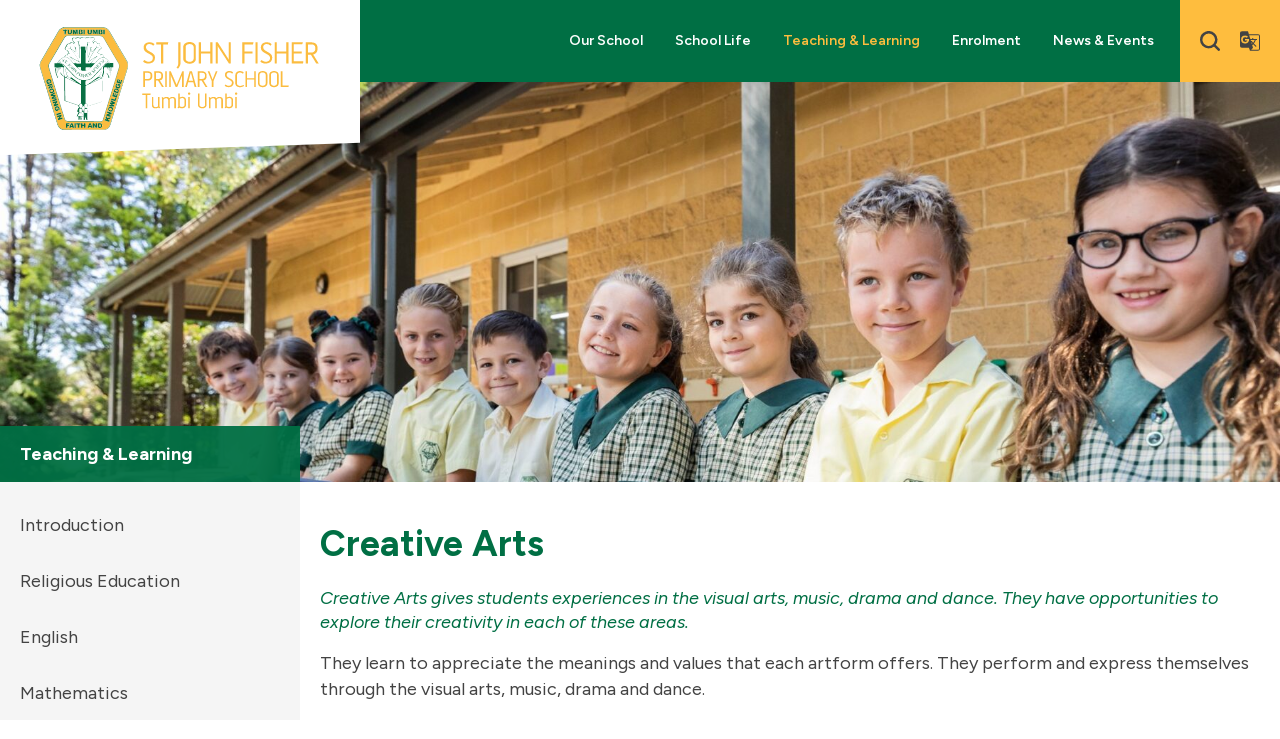

--- FILE ---
content_type: text/html; charset=UTF-8
request_url: https://www.sjfdbb.catholic.edu.au/teaching-learning/creative-arts/
body_size: 13125
content:
<!DOCTYPE html>
<html lang="en-AU">

<head>
	<meta charset="UTF-8">
	<meta name="viewport" content="width=device-width, initial-scale=1">
	<meta name='robots' content='index, follow, max-image-preview:large, max-snippet:-1, max-video-preview:-1' />
	<style>img:is([sizes="auto" i], [sizes^="auto," i]) { contain-intrinsic-size: 3000px 1500px }</style>
	
	<!-- This site is optimized with the Yoast SEO Premium plugin v26.1 (Yoast SEO v26.1.1) - https://yoast.com/wordpress/plugins/seo/ -->
	<title>Creative Arts - St John Fisher Tumbi Umbi</title>
	<link rel="canonical" href="https://www.sjfdbb.catholic.edu.au/teaching-learning/creative-arts/" />
	<meta property="og:locale" content="en_US" />
	<meta property="og:type" content="article" />
	<meta property="og:title" content="Creative Arts" />
	<meta property="og:description" content="Creative Arts gives students experiences in the visual arts, music, drama and dance. They have opportunities to explore their creativity ..." />
	<meta property="og:url" content="https://www.sjfdbb.catholic.edu.au/teaching-learning/creative-arts/" />
	<meta property="og:site_name" content="St John Fisher Tumbi Umbi" />
	<meta name="twitter:card" content="summary_large_image" />
	<script type="application/ld+json" class="yoast-schema-graph">{"@context":"https://schema.org","@graph":[{"@type":"WebPage","@id":"https://www.sjfdbb.catholic.edu.au/teaching-learning/creative-arts/","url":"https://www.sjfdbb.catholic.edu.au/teaching-learning/creative-arts/","name":"Creative Arts - St John Fisher Tumbi Umbi","isPartOf":{"@id":"https://www.sjfdbb.catholic.edu.au/#website"},"datePublished":"2024-02-08T04:24:22+00:00","breadcrumb":{"@id":"https://www.sjfdbb.catholic.edu.au/teaching-learning/creative-arts/#breadcrumb"},"inLanguage":"en-AU","potentialAction":[{"@type":"ReadAction","target":["https://www.sjfdbb.catholic.edu.au/teaching-learning/creative-arts/"]}]},{"@type":"BreadcrumbList","@id":"https://www.sjfdbb.catholic.edu.au/teaching-learning/creative-arts/#breadcrumb","itemListElement":[{"@type":"ListItem","position":1,"name":"Teaching &#038; Learning","item":"https://www.sjfdbb.catholic.edu.au/teaching-learning/"},{"@type":"ListItem","position":2,"name":"Creative Arts"}]},{"@type":"WebSite","@id":"https://www.sjfdbb.catholic.edu.au/#website","url":"https://www.sjfdbb.catholic.edu.au/","name":"St John Fisher Tumbi Umbi","description":"","potentialAction":[{"@type":"SearchAction","target":{"@type":"EntryPoint","urlTemplate":"https://www.sjfdbb.catholic.edu.au/?s={search_term_string}"},"query-input":{"@type":"PropertyValueSpecification","valueRequired":true,"valueName":"search_term_string"}}],"inLanguage":"en-AU"}]}</script>
	<!-- / Yoast SEO Premium plugin. -->


<script type="text/javascript">
/* <![CDATA[ */
window._wpemojiSettings = {"baseUrl":"https:\/\/s.w.org\/images\/core\/emoji\/16.0.1\/72x72\/","ext":".png","svgUrl":"https:\/\/s.w.org\/images\/core\/emoji\/16.0.1\/svg\/","svgExt":".svg","source":{"concatemoji":"https:\/\/www.sjfdbb.catholic.edu.au\/wp-includes\/js\/wp-emoji-release.min.js?ver=ff854e63beaa012e740fca462b01f104"}};
/*! This file is auto-generated */
!function(s,n){var o,i,e;function c(e){try{var t={supportTests:e,timestamp:(new Date).valueOf()};sessionStorage.setItem(o,JSON.stringify(t))}catch(e){}}function p(e,t,n){e.clearRect(0,0,e.canvas.width,e.canvas.height),e.fillText(t,0,0);var t=new Uint32Array(e.getImageData(0,0,e.canvas.width,e.canvas.height).data),a=(e.clearRect(0,0,e.canvas.width,e.canvas.height),e.fillText(n,0,0),new Uint32Array(e.getImageData(0,0,e.canvas.width,e.canvas.height).data));return t.every(function(e,t){return e===a[t]})}function u(e,t){e.clearRect(0,0,e.canvas.width,e.canvas.height),e.fillText(t,0,0);for(var n=e.getImageData(16,16,1,1),a=0;a<n.data.length;a++)if(0!==n.data[a])return!1;return!0}function f(e,t,n,a){switch(t){case"flag":return n(e,"\ud83c\udff3\ufe0f\u200d\u26a7\ufe0f","\ud83c\udff3\ufe0f\u200b\u26a7\ufe0f")?!1:!n(e,"\ud83c\udde8\ud83c\uddf6","\ud83c\udde8\u200b\ud83c\uddf6")&&!n(e,"\ud83c\udff4\udb40\udc67\udb40\udc62\udb40\udc65\udb40\udc6e\udb40\udc67\udb40\udc7f","\ud83c\udff4\u200b\udb40\udc67\u200b\udb40\udc62\u200b\udb40\udc65\u200b\udb40\udc6e\u200b\udb40\udc67\u200b\udb40\udc7f");case"emoji":return!a(e,"\ud83e\udedf")}return!1}function g(e,t,n,a){var r="undefined"!=typeof WorkerGlobalScope&&self instanceof WorkerGlobalScope?new OffscreenCanvas(300,150):s.createElement("canvas"),o=r.getContext("2d",{willReadFrequently:!0}),i=(o.textBaseline="top",o.font="600 32px Arial",{});return e.forEach(function(e){i[e]=t(o,e,n,a)}),i}function t(e){var t=s.createElement("script");t.src=e,t.defer=!0,s.head.appendChild(t)}"undefined"!=typeof Promise&&(o="wpEmojiSettingsSupports",i=["flag","emoji"],n.supports={everything:!0,everythingExceptFlag:!0},e=new Promise(function(e){s.addEventListener("DOMContentLoaded",e,{once:!0})}),new Promise(function(t){var n=function(){try{var e=JSON.parse(sessionStorage.getItem(o));if("object"==typeof e&&"number"==typeof e.timestamp&&(new Date).valueOf()<e.timestamp+604800&&"object"==typeof e.supportTests)return e.supportTests}catch(e){}return null}();if(!n){if("undefined"!=typeof Worker&&"undefined"!=typeof OffscreenCanvas&&"undefined"!=typeof URL&&URL.createObjectURL&&"undefined"!=typeof Blob)try{var e="postMessage("+g.toString()+"("+[JSON.stringify(i),f.toString(),p.toString(),u.toString()].join(",")+"));",a=new Blob([e],{type:"text/javascript"}),r=new Worker(URL.createObjectURL(a),{name:"wpTestEmojiSupports"});return void(r.onmessage=function(e){c(n=e.data),r.terminate(),t(n)})}catch(e){}c(n=g(i,f,p,u))}t(n)}).then(function(e){for(var t in e)n.supports[t]=e[t],n.supports.everything=n.supports.everything&&n.supports[t],"flag"!==t&&(n.supports.everythingExceptFlag=n.supports.everythingExceptFlag&&n.supports[t]);n.supports.everythingExceptFlag=n.supports.everythingExceptFlag&&!n.supports.flag,n.DOMReady=!1,n.readyCallback=function(){n.DOMReady=!0}}).then(function(){return e}).then(function(){var e;n.supports.everything||(n.readyCallback(),(e=n.source||{}).concatemoji?t(e.concatemoji):e.wpemoji&&e.twemoji&&(t(e.twemoji),t(e.wpemoji)))}))}((window,document),window._wpemojiSettings);
/* ]]> */
</script>
<link rel='stylesheet' id='dashicons-css' href='https://www.sjfdbb.catholic.edu.au/wp-includes/css/dashicons.min.css?ver=ff854e63beaa012e740fca462b01f104' type='text/css' media='all' />
<link rel='stylesheet' id='thickbox-css' href='https://www.sjfdbb.catholic.edu.au/wp-includes/js/thickbox/thickbox.css?ver=ff854e63beaa012e740fca462b01f104' type='text/css' media='all' />
<link rel='stylesheet' id='sbi_styles-css' href='https://www.sjfdbb.catholic.edu.au/wp-content/plugins/instagram-feed/css/sbi-styles.min.css?ver=6.9.1' type='text/css' media='all' />
<style id='wp-emoji-styles-inline-css' type='text/css'>

	img.wp-smiley, img.emoji {
		display: inline !important;
		border: none !important;
		box-shadow: none !important;
		height: 1em !important;
		width: 1em !important;
		margin: 0 0.07em !important;
		vertical-align: -0.1em !important;
		background: none !important;
		padding: 0 !important;
	}
</style>
<link rel='stylesheet' id='wp-block-library-css' href='https://www.sjfdbb.catholic.edu.au/wp-includes/css/dist/block-library/style.min.css?ver=ff854e63beaa012e740fca462b01f104' type='text/css' media='all' />
<style id='classic-theme-styles-inline-css' type='text/css'>
/*! This file is auto-generated */
.wp-block-button__link{color:#fff;background-color:#32373c;border-radius:9999px;box-shadow:none;text-decoration:none;padding:calc(.667em + 2px) calc(1.333em + 2px);font-size:1.125em}.wp-block-file__button{background:#32373c;color:#fff;text-decoration:none}
</style>
<style id='global-styles-inline-css' type='text/css'>
:root{--wp--preset--aspect-ratio--square: 1;--wp--preset--aspect-ratio--4-3: 4/3;--wp--preset--aspect-ratio--3-4: 3/4;--wp--preset--aspect-ratio--3-2: 3/2;--wp--preset--aspect-ratio--2-3: 2/3;--wp--preset--aspect-ratio--16-9: 16/9;--wp--preset--aspect-ratio--9-16: 9/16;--wp--preset--color--black: #000000;--wp--preset--color--cyan-bluish-gray: #abb8c3;--wp--preset--color--white: #ffffff;--wp--preset--color--pale-pink: #f78da7;--wp--preset--color--vivid-red: #cf2e2e;--wp--preset--color--luminous-vivid-orange: #ff6900;--wp--preset--color--luminous-vivid-amber: #fcb900;--wp--preset--color--light-green-cyan: #7bdcb5;--wp--preset--color--vivid-green-cyan: #00d084;--wp--preset--color--pale-cyan-blue: #8ed1fc;--wp--preset--color--vivid-cyan-blue: #0693e3;--wp--preset--color--vivid-purple: #9b51e0;--wp--preset--gradient--vivid-cyan-blue-to-vivid-purple: linear-gradient(135deg,rgba(6,147,227,1) 0%,rgb(155,81,224) 100%);--wp--preset--gradient--light-green-cyan-to-vivid-green-cyan: linear-gradient(135deg,rgb(122,220,180) 0%,rgb(0,208,130) 100%);--wp--preset--gradient--luminous-vivid-amber-to-luminous-vivid-orange: linear-gradient(135deg,rgba(252,185,0,1) 0%,rgba(255,105,0,1) 100%);--wp--preset--gradient--luminous-vivid-orange-to-vivid-red: linear-gradient(135deg,rgba(255,105,0,1) 0%,rgb(207,46,46) 100%);--wp--preset--gradient--very-light-gray-to-cyan-bluish-gray: linear-gradient(135deg,rgb(238,238,238) 0%,rgb(169,184,195) 100%);--wp--preset--gradient--cool-to-warm-spectrum: linear-gradient(135deg,rgb(74,234,220) 0%,rgb(151,120,209) 20%,rgb(207,42,186) 40%,rgb(238,44,130) 60%,rgb(251,105,98) 80%,rgb(254,248,76) 100%);--wp--preset--gradient--blush-light-purple: linear-gradient(135deg,rgb(255,206,236) 0%,rgb(152,150,240) 100%);--wp--preset--gradient--blush-bordeaux: linear-gradient(135deg,rgb(254,205,165) 0%,rgb(254,45,45) 50%,rgb(107,0,62) 100%);--wp--preset--gradient--luminous-dusk: linear-gradient(135deg,rgb(255,203,112) 0%,rgb(199,81,192) 50%,rgb(65,88,208) 100%);--wp--preset--gradient--pale-ocean: linear-gradient(135deg,rgb(255,245,203) 0%,rgb(182,227,212) 50%,rgb(51,167,181) 100%);--wp--preset--gradient--electric-grass: linear-gradient(135deg,rgb(202,248,128) 0%,rgb(113,206,126) 100%);--wp--preset--gradient--midnight: linear-gradient(135deg,rgb(2,3,129) 0%,rgb(40,116,252) 100%);--wp--preset--font-size--small: 13px;--wp--preset--font-size--medium: 20px;--wp--preset--font-size--large: 36px;--wp--preset--font-size--x-large: 42px;--wp--preset--spacing--20: 0.44rem;--wp--preset--spacing--30: 0.67rem;--wp--preset--spacing--40: 1rem;--wp--preset--spacing--50: 1.5rem;--wp--preset--spacing--60: 2.25rem;--wp--preset--spacing--70: 3.38rem;--wp--preset--spacing--80: 5.06rem;--wp--preset--shadow--natural: 6px 6px 9px rgba(0, 0, 0, 0.2);--wp--preset--shadow--deep: 12px 12px 50px rgba(0, 0, 0, 0.4);--wp--preset--shadow--sharp: 6px 6px 0px rgba(0, 0, 0, 0.2);--wp--preset--shadow--outlined: 6px 6px 0px -3px rgba(255, 255, 255, 1), 6px 6px rgba(0, 0, 0, 1);--wp--preset--shadow--crisp: 6px 6px 0px rgba(0, 0, 0, 1);}:where(.is-layout-flex){gap: 0.5em;}:where(.is-layout-grid){gap: 0.5em;}body .is-layout-flex{display: flex;}.is-layout-flex{flex-wrap: wrap;align-items: center;}.is-layout-flex > :is(*, div){margin: 0;}body .is-layout-grid{display: grid;}.is-layout-grid > :is(*, div){margin: 0;}:where(.wp-block-columns.is-layout-flex){gap: 2em;}:where(.wp-block-columns.is-layout-grid){gap: 2em;}:where(.wp-block-post-template.is-layout-flex){gap: 1.25em;}:where(.wp-block-post-template.is-layout-grid){gap: 1.25em;}.has-black-color{color: var(--wp--preset--color--black) !important;}.has-cyan-bluish-gray-color{color: var(--wp--preset--color--cyan-bluish-gray) !important;}.has-white-color{color: var(--wp--preset--color--white) !important;}.has-pale-pink-color{color: var(--wp--preset--color--pale-pink) !important;}.has-vivid-red-color{color: var(--wp--preset--color--vivid-red) !important;}.has-luminous-vivid-orange-color{color: var(--wp--preset--color--luminous-vivid-orange) !important;}.has-luminous-vivid-amber-color{color: var(--wp--preset--color--luminous-vivid-amber) !important;}.has-light-green-cyan-color{color: var(--wp--preset--color--light-green-cyan) !important;}.has-vivid-green-cyan-color{color: var(--wp--preset--color--vivid-green-cyan) !important;}.has-pale-cyan-blue-color{color: var(--wp--preset--color--pale-cyan-blue) !important;}.has-vivid-cyan-blue-color{color: var(--wp--preset--color--vivid-cyan-blue) !important;}.has-vivid-purple-color{color: var(--wp--preset--color--vivid-purple) !important;}.has-black-background-color{background-color: var(--wp--preset--color--black) !important;}.has-cyan-bluish-gray-background-color{background-color: var(--wp--preset--color--cyan-bluish-gray) !important;}.has-white-background-color{background-color: var(--wp--preset--color--white) !important;}.has-pale-pink-background-color{background-color: var(--wp--preset--color--pale-pink) !important;}.has-vivid-red-background-color{background-color: var(--wp--preset--color--vivid-red) !important;}.has-luminous-vivid-orange-background-color{background-color: var(--wp--preset--color--luminous-vivid-orange) !important;}.has-luminous-vivid-amber-background-color{background-color: var(--wp--preset--color--luminous-vivid-amber) !important;}.has-light-green-cyan-background-color{background-color: var(--wp--preset--color--light-green-cyan) !important;}.has-vivid-green-cyan-background-color{background-color: var(--wp--preset--color--vivid-green-cyan) !important;}.has-pale-cyan-blue-background-color{background-color: var(--wp--preset--color--pale-cyan-blue) !important;}.has-vivid-cyan-blue-background-color{background-color: var(--wp--preset--color--vivid-cyan-blue) !important;}.has-vivid-purple-background-color{background-color: var(--wp--preset--color--vivid-purple) !important;}.has-black-border-color{border-color: var(--wp--preset--color--black) !important;}.has-cyan-bluish-gray-border-color{border-color: var(--wp--preset--color--cyan-bluish-gray) !important;}.has-white-border-color{border-color: var(--wp--preset--color--white) !important;}.has-pale-pink-border-color{border-color: var(--wp--preset--color--pale-pink) !important;}.has-vivid-red-border-color{border-color: var(--wp--preset--color--vivid-red) !important;}.has-luminous-vivid-orange-border-color{border-color: var(--wp--preset--color--luminous-vivid-orange) !important;}.has-luminous-vivid-amber-border-color{border-color: var(--wp--preset--color--luminous-vivid-amber) !important;}.has-light-green-cyan-border-color{border-color: var(--wp--preset--color--light-green-cyan) !important;}.has-vivid-green-cyan-border-color{border-color: var(--wp--preset--color--vivid-green-cyan) !important;}.has-pale-cyan-blue-border-color{border-color: var(--wp--preset--color--pale-cyan-blue) !important;}.has-vivid-cyan-blue-border-color{border-color: var(--wp--preset--color--vivid-cyan-blue) !important;}.has-vivid-purple-border-color{border-color: var(--wp--preset--color--vivid-purple) !important;}.has-vivid-cyan-blue-to-vivid-purple-gradient-background{background: var(--wp--preset--gradient--vivid-cyan-blue-to-vivid-purple) !important;}.has-light-green-cyan-to-vivid-green-cyan-gradient-background{background: var(--wp--preset--gradient--light-green-cyan-to-vivid-green-cyan) !important;}.has-luminous-vivid-amber-to-luminous-vivid-orange-gradient-background{background: var(--wp--preset--gradient--luminous-vivid-amber-to-luminous-vivid-orange) !important;}.has-luminous-vivid-orange-to-vivid-red-gradient-background{background: var(--wp--preset--gradient--luminous-vivid-orange-to-vivid-red) !important;}.has-very-light-gray-to-cyan-bluish-gray-gradient-background{background: var(--wp--preset--gradient--very-light-gray-to-cyan-bluish-gray) !important;}.has-cool-to-warm-spectrum-gradient-background{background: var(--wp--preset--gradient--cool-to-warm-spectrum) !important;}.has-blush-light-purple-gradient-background{background: var(--wp--preset--gradient--blush-light-purple) !important;}.has-blush-bordeaux-gradient-background{background: var(--wp--preset--gradient--blush-bordeaux) !important;}.has-luminous-dusk-gradient-background{background: var(--wp--preset--gradient--luminous-dusk) !important;}.has-pale-ocean-gradient-background{background: var(--wp--preset--gradient--pale-ocean) !important;}.has-electric-grass-gradient-background{background: var(--wp--preset--gradient--electric-grass) !important;}.has-midnight-gradient-background{background: var(--wp--preset--gradient--midnight) !important;}.has-small-font-size{font-size: var(--wp--preset--font-size--small) !important;}.has-medium-font-size{font-size: var(--wp--preset--font-size--medium) !important;}.has-large-font-size{font-size: var(--wp--preset--font-size--large) !important;}.has-x-large-font-size{font-size: var(--wp--preset--font-size--x-large) !important;}
:where(.wp-block-post-template.is-layout-flex){gap: 1.25em;}:where(.wp-block-post-template.is-layout-grid){gap: 1.25em;}
:where(.wp-block-columns.is-layout-flex){gap: 2em;}:where(.wp-block-columns.is-layout-grid){gap: 2em;}
:root :where(.wp-block-pullquote){font-size: 1.5em;line-height: 1.6;}
</style>
<link rel='stylesheet' id='fraynework-main-css' href='https://www.sjfdbb.catholic.edu.au/wp-content/themes/dbb-2023/front-end/assets/css/main.css?ver=2.0.7' type='text/css' media='all' />
<script type="text/javascript" src="https://www.sjfdbb.catholic.edu.au/wp-includes/js/jquery/jquery.min.js?ver=3.7.1" id="jquery-core-js"></script>
<script type="text/javascript" src="https://www.sjfdbb.catholic.edu.au/wp-includes/js/jquery/jquery-migrate.min.js?ver=3.4.1" id="jquery-migrate-js"></script>
<link rel="https://api.w.org/" href="https://www.sjfdbb.catholic.edu.au/wp-json/" /><link rel="alternate" title="JSON" type="application/json" href="https://www.sjfdbb.catholic.edu.au/wp-json/wp/v2/pages/419" /><link rel="EditURI" type="application/rsd+xml" title="RSD" href="https://www.sjfdbb.catholic.edu.au/xmlrpc.php?rsd" />

<link rel='shortlink' href='https://www.sjfdbb.catholic.edu.au/?p=419' />
<link rel="alternate" title="oEmbed (JSON)" type="application/json+oembed" href="https://www.sjfdbb.catholic.edu.au/wp-json/oembed/1.0/embed?url=https%3A%2F%2Fwww.sjfdbb.catholic.edu.au%2Fteaching-learning%2Fcreative-arts%2F" />
<link rel="alternate" title="oEmbed (XML)" type="text/xml+oembed" href="https://www.sjfdbb.catholic.edu.au/wp-json/oembed/1.0/embed?url=https%3A%2F%2Fwww.sjfdbb.catholic.edu.au%2Fteaching-learning%2Fcreative-arts%2F&#038;format=xml" />
<script type="text/javascript">
(function(url){
	if(/(?:Chrome\/26\.0\.1410\.63 Safari\/537\.31|WordfenceTestMonBot)/.test(navigator.userAgent)){ return; }
	var addEvent = function(evt, handler) {
		if (window.addEventListener) {
			document.addEventListener(evt, handler, false);
		} else if (window.attachEvent) {
			document.attachEvent('on' + evt, handler);
		}
	};
	var removeEvent = function(evt, handler) {
		if (window.removeEventListener) {
			document.removeEventListener(evt, handler, false);
		} else if (window.detachEvent) {
			document.detachEvent('on' + evt, handler);
		}
	};
	var evts = 'contextmenu dblclick drag dragend dragenter dragleave dragover dragstart drop keydown keypress keyup mousedown mousemove mouseout mouseover mouseup mousewheel scroll'.split(' ');
	var logHuman = function() {
		if (window.wfLogHumanRan) { return; }
		window.wfLogHumanRan = true;
		var wfscr = document.createElement('script');
		wfscr.type = 'text/javascript';
		wfscr.async = true;
		wfscr.src = url + '&r=' + Math.random();
		(document.getElementsByTagName('head')[0]||document.getElementsByTagName('body')[0]).appendChild(wfscr);
		for (var i = 0; i < evts.length; i++) {
			removeEvent(evts[i], logHuman);
		}
	};
	for (var i = 0; i < evts.length; i++) {
		addEvent(evts[i], logHuman);
	}
})('//www.sjfdbb.catholic.edu.au/?wordfence_lh=1&hid=EBA179468820BC073E3E62EAFE384CCB');
</script>      <!-- Global site tag (gtag.js) - Google Analytics -->
      <script async src="https://www.googletagmanager.com/gtag/js?id=G-MH1XCCPPHC"></script>
      <script>
        window.dataLayer = window.dataLayer || [];
        function gtag(){dataLayer.push(arguments);}
        gtag('js', new Date());
        gtag('config', 'G-MH1XCCPPHC');
      </script>
<link rel="icon" href="https://www.sjfdbb.catholic.edu.au/wp-content/uploads/2025/04/cropped-favicon-01-32x32.png" sizes="32x32" />
<link rel="icon" href="https://www.sjfdbb.catholic.edu.au/wp-content/uploads/2025/04/cropped-favicon-01-192x192.png" sizes="192x192" />
<link rel="apple-touch-icon" href="https://www.sjfdbb.catholic.edu.au/wp-content/uploads/2025/04/cropped-favicon-01-180x180.png" />
<meta name="msapplication-TileImage" content="https://www.sjfdbb.catholic.edu.au/wp-content/uploads/2025/04/cropped-favicon-01-270x270.png" />
		<style type="text/css" id="wp-custom-css">
			.site-header .site-branding .site-title .large-only{
	width:300px;
}

body.page-id-247 .top-banner{
	background-position:50% 20%
}
		</style>
		</head>

<body class="wp-singular page-template-default page page-id-419 page-child parent-pageid-241 wp-theme-dbb-2023">
	<a class="skip-link styled screen-reader-text" href="#content">Skip to content</a>
	<div id="page" class="site">
		<header id="masthead" class="site-header" role="banner">

			<div class="site-header__inner">
				
				<div class="site-header__main">
					<div class="site-branding">
													<p class="site-title">
								<a href="https://www.sjfdbb.catholic.edu.au" rel="home">
									<img class="large-only" src="https://www.sjfdbb.catholic.edu.au/wp-content/uploads/2024/02/Tumbi-Umbi-01-01-1.svg"
										alt="St John Fisher Tumbi Umbi">
									<img class="mobile-only" src="https://www.sjfdbb.catholic.edu.au/wp-content/uploads/2024/02/Tumbi-Umbi-01-01-1.svg"
										alt="St John Fisher Tumbi Umbi">
								</a>
							</p>
												</div>
					<nav id="site-navigation" class="main-navigation" role="navigation">
						<div class="main-wrapper">
							<div class="menu-primary-container"><ul id="menu-primary" class="primary-menu"><li id="menu-item-272" class="menu-item menu-item-type-post_type menu-item-object-page menu-item-has-children menu-item-272"><a href="https://www.sjfdbb.catholic.edu.au/our-school/">Our School</a>
<ul class="sub-menu">
	<li id="menu-item-389" class="menu-item menu-item-type-post_type menu-item-object-page menu-item-389"><a href="https://www.sjfdbb.catholic.edu.au/our-school/about-our-school/">About Our School</a></li>
	<li id="menu-item-390" class="menu-item menu-item-type-post_type menu-item-object-page menu-item-390"><a href="https://www.sjfdbb.catholic.edu.au/our-school/principals-message/">Principal’s Message</a></li>
	<li id="menu-item-391" class="menu-item menu-item-type-post_type menu-item-object-page menu-item-391"><a href="https://www.sjfdbb.catholic.edu.au/our-school/the-history-of-sjf/">The History of SJF</a></li>
	<li id="menu-item-392" class="menu-item menu-item-type-post_type menu-item-object-page menu-item-392"><a href="https://www.sjfdbb.catholic.edu.au/our-school/facilities/">Facilities</a></li>
	<li id="menu-item-393" class="menu-item menu-item-type-post_type menu-item-object-page menu-item-393"><a href="https://www.sjfdbb.catholic.edu.au/our-school/school-hours/">School Hours</a></li>
	<li id="menu-item-394" class="menu-item menu-item-type-post_type menu-item-object-page menu-item-394"><a href="https://www.sjfdbb.catholic.edu.au/our-school/annual-school-reports/">Annual School Reports</a></li>
	<li id="menu-item-395" class="menu-item menu-item-type-post_type menu-item-object-page menu-item-395"><a href="https://www.sjfdbb.catholic.edu.au/our-school/catholic-schools-broken-bay-policies/">Catholic Schools Broken Bay Policies</a></li>
	<li id="menu-item-396" class="menu-item menu-item-type-post_type menu-item-object-page menu-item-396"><a href="https://www.sjfdbb.catholic.edu.au/our-school/our-canteen/">Our Canteen</a></li>
	<li id="menu-item-397" class="menu-item menu-item-type-post_type menu-item-object-page menu-item-397"><a href="https://www.sjfdbb.catholic.edu.au/our-school/uniform-shop/">Uniform Shop</a></li>
	<li id="menu-item-398" class="menu-item menu-item-type-post_type menu-item-object-page menu-item-398"><a href="https://www.sjfdbb.catholic.edu.au/our-school/out-of-school-hours-care-oshc/">Out of School Hours Care (OSHC)</a></li>
	<li id="menu-item-404" class="menu-item menu-item-type-post_type menu-item-object-page menu-item-404"><a href="https://www.sjfdbb.catholic.edu.au/our-school/contact/">Contact</a></li>
	<li id="menu-item-753" class="menu-item menu-item-type-post_type menu-item-object-page menu-item-753"><a href="https://www.sjfdbb.catholic.edu.au/our-school/careers/">Careers</a></li>
</ul>
</li>
<li id="menu-item-271" class="menu-item menu-item-type-post_type menu-item-object-page menu-item-has-children menu-item-271"><a href="https://www.sjfdbb.catholic.edu.au/school-life/">School Life</a>
<ul class="sub-menu">
	<li id="menu-item-540" class="menu-item menu-item-type-post_type menu-item-object-page menu-item-has-children menu-item-540"><a href="https://www.sjfdbb.catholic.edu.au/school-life/student-wellbeing/">Student Wellbeing</a>
	<ul class="sub-menu">
		<li id="menu-item-541" class="menu-item menu-item-type-post_type menu-item-object-page menu-item-541"><a href="https://www.sjfdbb.catholic.edu.au/school-life/student-wellbeing/seasons-for-growth-program/">Seasons for Growth Program</a></li>
		<li id="menu-item-542" class="menu-item menu-item-type-post_type menu-item-object-page menu-item-542"><a href="https://www.sjfdbb.catholic.edu.au/school-life/student-wellbeing/pastoral-care/">Pastoral Care</a></li>
		<li id="menu-item-543" class="menu-item menu-item-type-post_type menu-item-object-page menu-item-543"><a href="https://www.sjfdbb.catholic.edu.au/school-life/student-wellbeing/attendance/">Attendance</a></li>
	</ul>
</li>
	<li id="menu-item-529" class="menu-item menu-item-type-post_type menu-item-object-page menu-item-has-children menu-item-529"><a href="https://www.sjfdbb.catholic.edu.au/school-life/school-community/">School Community</a>
	<ul class="sub-menu">
		<li id="menu-item-530" class="menu-item menu-item-type-post_type menu-item-object-page menu-item-530"><a href="https://www.sjfdbb.catholic.edu.au/school-life/school-community/introduction/">Introduction</a></li>
		<li id="menu-item-814" class="menu-item menu-item-type-post_type menu-item-object-page menu-item-814"><a href="https://www.sjfdbb.catholic.edu.au/school-life/school-community/sjf-parent-handbook/">SJF Parent Handbook</a></li>
		<li id="menu-item-531" class="menu-item menu-item-type-post_type menu-item-object-page menu-item-531"><a href="https://www.sjfdbb.catholic.edu.au/school-life/school-community/sjf-parish/">SJF Parish</a></li>
		<li id="menu-item-532" class="menu-item menu-item-type-post_type menu-item-object-page menu-item-532"><a href="https://www.sjfdbb.catholic.edu.au/school-life/school-community/sjf-advisory/">SJF Advisory</a></li>
		<li id="menu-item-533" class="menu-item menu-item-type-post_type menu-item-object-page menu-item-533"><a href="https://www.sjfdbb.catholic.edu.au/school-life/school-community/aboriginal-education/">Aboriginal Education</a></li>
		<li id="menu-item-534" class="menu-item menu-item-type-post_type menu-item-object-page menu-item-534"><a href="https://www.sjfdbb.catholic.edu.au/school-life/school-community/transition-to-school/">Transition to School</a></li>
		<li id="menu-item-535" class="menu-item menu-item-type-post_type menu-item-object-page menu-item-535"><a href="https://www.sjfdbb.catholic.edu.au/school-life/school-community/parent-education-and-workshops/">Parent Education and Workshops</a></li>
		<li id="menu-item-536" class="menu-item menu-item-type-post_type menu-item-object-page menu-item-536"><a href="https://www.sjfdbb.catholic.edu.au/school-life/school-community/parent-engagement/">Parent Engagement</a></li>
		<li id="menu-item-650" class="menu-item menu-item-type-post_type menu-item-object-page menu-item-650"><a href="https://www.sjfdbb.catholic.edu.au/school-life/school-community/parent-charter/">Parent Charter</a></li>
		<li id="menu-item-537" class="menu-item menu-item-type-post_type menu-item-object-page menu-item-537"><a href="https://www.sjfdbb.catholic.edu.au/school-life/school-community/kidsmatter/">Kidsmatter</a></li>
		<li id="menu-item-538" class="menu-item menu-item-type-post_type menu-item-object-page menu-item-538"><a href="https://www.sjfdbb.catholic.edu.au/school-life/school-community/diocesan-parent-council/">Diocesan Parent Council</a></li>
		<li id="menu-item-539" class="menu-item menu-item-type-post_type menu-item-object-page menu-item-539"><a href="https://www.sjfdbb.catholic.edu.au/school-life/school-community/out-of-school-hours-care-oshc/">Out of School Hours Care (OSHC)</a></li>
	</ul>
</li>
	<li id="menu-item-544" class="menu-item menu-item-type-post_type menu-item-object-page menu-item-544"><a href="https://www.sjfdbb.catholic.edu.au/school-life/faith-mission/">Faith &#038; Mission</a></li>
</ul>
</li>
<li id="menu-item-270" class="menu-item menu-item-type-post_type menu-item-object-page current-page-ancestor current-menu-ancestor current-menu-parent current-page-parent current_page_parent current_page_ancestor menu-item-has-children menu-item-270"><a href="https://www.sjfdbb.catholic.edu.au/teaching-learning/">Teaching &#038; Learning</a>
<ul class="sub-menu">
	<li id="menu-item-426" class="menu-item menu-item-type-post_type menu-item-object-page menu-item-426"><a href="https://www.sjfdbb.catholic.edu.au/teaching-learning/introduction/">Introduction</a></li>
	<li id="menu-item-427" class="menu-item menu-item-type-post_type menu-item-object-page menu-item-427"><a href="https://www.sjfdbb.catholic.edu.au/teaching-learning/religious-education/">Religious Education</a></li>
	<li id="menu-item-428" class="menu-item menu-item-type-post_type menu-item-object-page menu-item-428"><a href="https://www.sjfdbb.catholic.edu.au/teaching-learning/english/">English</a></li>
	<li id="menu-item-429" class="menu-item menu-item-type-post_type menu-item-object-page menu-item-429"><a href="https://www.sjfdbb.catholic.edu.au/teaching-learning/mathematics/">Mathematics</a></li>
	<li id="menu-item-430" class="menu-item menu-item-type-post_type menu-item-object-page menu-item-430"><a href="https://www.sjfdbb.catholic.edu.au/teaching-learning/hsie/">HSIE</a></li>
	<li id="menu-item-431" class="menu-item menu-item-type-post_type menu-item-object-page menu-item-431"><a href="https://www.sjfdbb.catholic.edu.au/teaching-learning/science-and-technology/">Science and Technology</a></li>
	<li id="menu-item-432" class="menu-item menu-item-type-post_type menu-item-object-page current-menu-item page_item page-item-419 current_page_item menu-item-432"><a href="https://www.sjfdbb.catholic.edu.au/teaching-learning/creative-arts/" aria-current="page">Creative Arts</a></li>
	<li id="menu-item-433" class="menu-item menu-item-type-post_type menu-item-object-page menu-item-433"><a href="https://www.sjfdbb.catholic.edu.au/teaching-learning/pdhpe/">PDHPE</a></li>
	<li id="menu-item-434" class="menu-item menu-item-type-post_type menu-item-object-page menu-item-434"><a href="https://www.sjfdbb.catholic.edu.au/teaching-learning/information-technology/">Information Technology</a></li>
</ul>
</li>
<li id="menu-item-269" class="menu-item menu-item-type-post_type menu-item-object-page menu-item-has-children menu-item-269"><a href="https://www.sjfdbb.catholic.edu.au/enrolment/">Enrolment</a>
<ul class="sub-menu">
	<li id="menu-item-473" class="menu-item menu-item-type-post_type menu-item-object-page menu-item-473"><a href="https://www.sjfdbb.catholic.edu.au/enrolment/enrol/">Enrol</a></li>
	<li id="menu-item-474" class="menu-item menu-item-type-post_type menu-item-object-page menu-item-474"><a href="https://www.sjfdbb.catholic.edu.au/enrolment/see-our-school-in-action/">See our school in action</a></li>
	<li id="menu-item-475" class="menu-item menu-item-type-post_type menu-item-object-page menu-item-475"><a href="https://www.sjfdbb.catholic.edu.au/enrolment/enrolment-process/">Enrolment Process</a></li>
	<li id="menu-item-476" class="menu-item menu-item-type-post_type menu-item-object-page menu-item-476"><a href="https://www.sjfdbb.catholic.edu.au/enrolment/school-fees/">School Fees</a></li>
	<li id="menu-item-477" class="menu-item menu-item-type-post_type menu-item-object-page menu-item-477"><a href="https://www.sjfdbb.catholic.edu.au/enrolment/k-12-and-beyond/">K-12 and Beyond</a></li>
	<li id="menu-item-478" class="menu-item menu-item-type-post_type menu-item-object-page menu-item-478"><a href="https://www.sjfdbb.catholic.edu.au/enrolment/frequently-asked-questions/">Frequently Asked Questions</a></li>
</ul>
</li>
<li id="menu-item-262" class="menu-item menu-item-type-post_type menu-item-object-page menu-item-has-children menu-item-262"><a href="https://www.sjfdbb.catholic.edu.au/news-events/">News &#038; Events</a>
<ul class="sub-menu">
	<li id="menu-item-263" class="menu-item menu-item-type-post_type menu-item-object-page menu-item-263"><a href="https://www.sjfdbb.catholic.edu.au/news-events/latest-news/">Latest News</a></li>
	<li id="menu-item-264" class="menu-item menu-item-type-post_type menu-item-object-page menu-item-264"><a href="https://www.sjfdbb.catholic.edu.au/news-events/calendar/">Calendar</a></li>
	<li id="menu-item-265" class="menu-item menu-item-type-post_type menu-item-object-page menu-item-265"><a href="https://www.sjfdbb.catholic.edu.au/news-events/newsletters-notes-alerts/">Newsletters, Notes &#038; Alerts</a></li>
	<li id="menu-item-267" class="menu-item menu-item-type-post_type menu-item-object-page menu-item-267"><a href="https://www.sjfdbb.catholic.edu.au/news-events/school-forms/">School Forms</a></li>
</ul>
</li>
</ul></div>						</div>
					</nav><!-- #site-navigation -->

					<div class="header-extra">
						<button aria-label="Search" class="search-icon">
							<svg xmlns="http://www.w3.org/2000/svg" xmlns:xlink="http://www.w3.org/1999/xlink"
								width="28.173" height="28.172" viewBox="0 0 28.173 28.172">
								<g id="Icon_Search" data-name="Icon/Search" opacity="1">
									<path id="Search_icon-2" data-name="Search icon"
										d="M26.415,28.172a1.748,1.748,0,0,1-1.243-.514l-5.535-5.537a12.265,12.265,0,0,1-7.4,2.46A12.261,12.261,0,0,1,0,12.3,12.3,12.3,0,0,1,21,3.6a12.192,12.192,0,0,1,3.553,7.85,12.361,12.361,0,0,1-2.435,8.182l5.537,5.536a1.757,1.757,0,0,1-1.244,3ZM12.3,3.515a8.791,8.791,0,1,0,6.214,2.574A8.731,8.731,0,0,0,12.3,3.515Z"
										fill="#fff" />
								</g>
							</svg>
						</button>


						<button aria-label="Translator" id="ccc-translator">
							<svg xmlns="http://www.w3.org/2000/svg" width="24.643" height="24.643"
								viewBox="0 0 24.643 24.643">
								<path id="Icon_material-g-translate" data-name="Icon material-g-translate"
									d="M25.179,6.7H13.941L12.857,3H5.464A2.472,2.472,0,0,0,3,5.464V21.482a2.472,2.472,0,0,0,2.464,2.464h8.625l1.232,3.7h9.857a2.472,2.472,0,0,0,2.464-2.464V9.161A2.472,2.472,0,0,0,25.179,6.7ZM9.37,18.513a5.039,5.039,0,1,1,0-10.079,4.866,4.866,0,0,1,3.376,1.318l.086.074L11.317,11.28l-.074-.062a2.676,2.676,0,0,0-1.873-.727,2.982,2.982,0,0,0,0,5.964,2.525,2.525,0,0,0,2.612-1.8H9.259v-1.91h4.867l.012.086a3.868,3.868,0,0,1,.062.752,4.671,4.671,0,0,1-4.83,4.929Zm7.43-2.107A12.3,12.3,0,0,0,18.266,18.5l-.665.653Zm.949-.936h-1.22l-.382-1.281h4.916a9.464,9.464,0,0,1-1.922,3.376,11.313,11.313,0,0,1-1.392-2.095Zm8.662,9.709a1.236,1.236,0,0,1-1.232,1.232H16.554l2.464-2.464-1-3.413L19.153,19.4l3.3,3.314.9-.9-3.339-3.3a10.758,10.758,0,0,0,2.366-4.325h1.565V12.906H19.461V11.625H18.18v1.281H15.765L14.311,7.929H25.179a1.236,1.236,0,0,1,1.232,1.232Z"
									transform="translate(-3 -3)" fill="#fff" />
							</svg>

						</button>


						<div class="header-search">
							<form role="search" method="get" id="headerSearchFormMobile" class="searchform"
								action="https://www.sjfdbb.catholic.edu.au#content-anchor">
								<input aria-label="Keyword" class="" placeholder="SEARCH" type="text" name="s"
									value="" />
								<input class="h-form-submit" type="submit" value="Submit">
								<!-- <span class="search-icon"><i class="fa fa-search"></i></span> -->
							</form>
						</div>
					</div>
				</div>

				<button aria-label="Hamburger Menu" class="menu-toggle hamburger hamburger--squeeze"
					aria-expanded="false">
					<span class="hamburger-box">
						<span class="hamburger-inner"></span>
					</span>
				</button>
			</div>


			<div class="mobile-menu-bg">

			</div>
		</header><!-- #masthead -->
		<div id="content" class="site-content">	<div id="primary" class="content-area">
		<main id="main" class="site-main" role="main">
			
<div class="main-wrapper innerpages">
	
<div class='top-banner' style="background-image:url('https://www.sjfdbb.catholic.edu.au/wp-content/uploads/2024/02/s6tnf5pzywoggu9ql20240214225200-1800x1201.jpeg')"></div>	<div class="innerpage-layout">
				<div id="internal-nav" class="internal-nav">
			<div class="internal-nav__inner">
				<h2 class="section-name"><a href="/?p=241">
						Teaching &#038; Learning					</a></h2>
				<ul class="internal-menu normal-wrapper" id="internal-menu">
					<li class="page_item page-item-405"><a href="https://www.sjfdbb.catholic.edu.au/teaching-learning/introduction/" target="_self">Introduction</a></li>
<li class="page_item page-item-409"><a href="https://www.sjfdbb.catholic.edu.au/teaching-learning/religious-education/" target="_self">Religious Education</a></li>
<li class="page_item page-item-411"><a href="https://www.sjfdbb.catholic.edu.au/teaching-learning/english/" target="_self">English</a></li>
<li class="page_item page-item-413"><a href="https://www.sjfdbb.catholic.edu.au/teaching-learning/mathematics/" target="_self">Mathematics</a></li>
<li class="page_item page-item-415"><a href="https://www.sjfdbb.catholic.edu.au/teaching-learning/hsie/" target="_self">HSIE</a></li>
<li class="page_item page-item-417"><a href="https://www.sjfdbb.catholic.edu.au/teaching-learning/science-and-technology/" target="_self">Science and Technology</a></li>
<li class="page_item page-item-419 current_page_item"><a href="https://www.sjfdbb.catholic.edu.au/teaching-learning/creative-arts/" target="_self">Creative Arts</a></li>
<li class="page_item page-item-421"><a href="https://www.sjfdbb.catholic.edu.au/teaching-learning/pdhpe/" target="_self">PDHPE</a></li>
<li class="page_item page-item-423"><a href="https://www.sjfdbb.catholic.edu.au/teaching-learning/information-technology/" target="_self">Information Technology</a></li>
				</ul>
			</div>
		</div>
	

		<article id="content-anchor" class="post-419 page type-page status-publish hentry">
			<div class="entry-header">
	<h1 class="post-title">Creative Arts</h1>
</div>
			<div id="fw-entry-content" class="entry-content">
				<div class="editor-content">
					<article id="post-608" class="main-content post-608 page type-page status-publish hentry">
<div class="entry-content">
<div class="editor-content">
<p class="content__leaderText leader"><span class="leaderText">Creative Arts gives students experiences in the visual arts, music, drama and dance. They have opportunities to explore their creativity in each of these areas.</span></p>
<p>They learn to appreciate the meanings and values that each artform offers. They perform and express themselves through the visual arts, music, drama and dance.</p>
<p>Creative Arts in K-6 is designed to enable students to gain increasing understanding and accomplishment in the visual arts, music, drama and dance. Creative Arts is also designed for students to appreciate the meanings and values that each of the art forms offers personally, culturally and as a form of communication.</p>
<p>The art forms can be thought about in a variety of ways. They play a significant role in how meaning is made in people’s lives. Visual arts, music, drama and dance offer students of all ages opportunities for personal expression, enjoyment, creative action, imagination, emotional response, aesthetic pleasure and the creation of shared meanings.</p>
</div>
</div>
</article>
				</div>
							</div><!-- .entry-content -->

			
					</article><!-- #post-## -->
	</div>
</div>		</main><!-- #main -->
	</div><!-- #primary -->

</div><!-- #content -->

<footer id="colophon" class="site-footer" role="contentinfo">
	<div class="top">
		<div class="footer-inner">
			<div class="footer-logo">
				<a class="footer-logo-link" aria-label="Home" href="/">
					<img src="https://www.sjfdbb.catholic.edu.au/wp-content/uploads/2024/02/Tumbi-Umbi-01-01-1.svg"
						alt="School Logo" />
				</a>
				<div class="footer-directory">
					<a href="https://csbb.catholic.edu.au/schools" target="_blank">View our Catholic Secondary College Directory</a>				</div>
			</div>
			<div class="footer-contact">
									<div class="address">
						Hicks Lane Tumbi Umbi NSW, 2261					</div>
									<div class="phone">
						<strong>T</strong> <a href="tel:(02) 7256 2102">
							(02) 7256 2102						</a>
					</div>
									<div class="email"><strong>E</strong> <a href="mailto:sjf@dbb.catholic.edu.au">
							sjf@dbb.catholic.edu.au						</a></div>
									<div class="footer-social">
													<a href="https://www.facebook.com/SJFtumbiumbi/" target="_blank">
								<img src="https://www.sjfdbb.catholic.edu.au/wp-content/uploads/2023/12/facebook.svg" alt="Social Media"></a>
														<a href="https://www.instagram.com/stjohnfishertumbi/" target="_blank">
								<img src="https://www.sjfdbb.catholic.edu.au/wp-content/uploads/2023/12/instagram.svg" alt="Social Media"></a>
												</div>
								</div>
							<div class="footer-links">
					<h3>Important Links</h3>
											<a href="https://csbb.catholic.edu.au/" target="_blank" aria-label="Footer Link">
							<img src="https://www.sjfdbb.catholic.edu.au/wp-content/uploads/2023/12/dbb.svg" alt="Footer Link"></a>
												<a href="https://www.bbcatholic.org.au/" target="_blank" aria-label="Footer Link">
							<img src="https://www.sjfdbb.catholic.edu.au/wp-content/uploads/2023/12/cdbb.svg" alt="Footer Link"></a>
												<a href="https://schools.compass.education/" target="_blank" aria-label="Footer Link">
							<img src="https://www.sjfdbb.catholic.edu.au/wp-content/uploads/2023/12/compass.svg" alt="Footer Link"></a>
										</div>
						</div>
	</div>
			<div class="middle ack">
			<div class="footer-inner">
				At St John Fisher we would like to acknowledge the Darkinjung people who's land we Meet. We also acknowledge the Awabakal people to the North, and the Dharug and Guringai people to the South. These are the Traditional Custodians of the land of our Diocese of Broken Bay. We pay our respects to their Elders, past, present, and emerging and we extend that respect to all Aboriginal and Torres Strait Islander people here today.			</div>
		</div>
		<div class="bottom">
		<div class="footer-inner">
			<div class="copyright">©
				2026				St John Fisher Tumbi Umbi				All Rights Reserved.
			</div>
			<div class="menu-footer-container"><ul id="menu-footer" class="footer-menu"><li id="menu-item-275" class="menu-item menu-item-type-post_type menu-item-object-page menu-item-home menu-item-275"><a href="https://www.sjfdbb.catholic.edu.au/">Home</a></li>
<li id="menu-item-274" class="menu-item menu-item-type-custom menu-item-object-custom menu-item-274"><a target="_blank" href="/wp-admin">Admin</a></li>
<li id="menu-item-281" class="menu-item menu-item-type-post_type menu-item-object-page menu-item-281"><a href="https://www.sjfdbb.catholic.edu.au/our-school/contact/">Contact</a></li>
</ul></div>			<a href="https://www.carterandco-creative.com.au/" target="_blank" class="ccc-logo">

				<span>Designed by</span><img
					src="https://www.sjfdbb.catholic.edu.au/wp-content/themes/dbb-2023/front-end/assets/img/ccc-logo-white.svg" alt="Carter & Co. CREATIVE
" class="ccc-logo-image"></a>
		</div>
	</div>
</footer><!-- #colophon -->
</div><!-- #page -->

<div class="remodal video-modal" data-remodal-id="video-modal">
	<button aria-label="close" data-remodal-action="close" class="remodal-close"></button>
	<div class="video-container"></div>
</div><!-- GTranslate: https://gtranslate.io/ -->
<div id="gt_fade" class="gt_black_overlay"></div>
<div id="gt_lightbox" class="gt_white_content notranslate">
	<div style="position:relative;height:14px;"><button aria-label="close" onclick="closeGTPopup()"
			style="position:absolute;right:2px;top:2px;cursor:pointer;color:#444;">x</button>
	</div>
	<div class="gt_languages">
		<a href="#" onclick="changeGTLanguage('en|ar', this);return false;" title="Arabic" class="glink nturl"><img
				data-gt-lazy-src="/wp-content/plugins/gtranslate/flags/24/ar.png" height="24" width="24" alt="ar" />
			<span>Arabic</span></a><a href="#" onclick="changeGTLanguage('en|zh-CN', this);return false;"
			title="Chinese (Simplified)" class="glink nturl"><img
				data-gt-lazy-src="/wp-content/plugins/gtranslate/flags/24/zh-CN.png" height="24" width="24"
				alt="zh-CN" /> <span>Chinese</span></a><a href="#"
			onclick="changeGTLanguage('en|nl', this);return false;" title="Dutch" class="glink nturl"><img
				data-gt-lazy-src="/wp-content/plugins/gtranslate/flags/24/nl.png" height="24" width="24" alt="nl" />
			<span>Dutch</span></a><a href="#" onclick="changeGTLanguage('en|en', this);return false;" title="English"
			class="glink nturl selected"><img data-gt-lazy-src="/wp-content/plugins/gtranslate/flags/24/en.png"
				height="24" width="24" alt="en" /> <span>English</span></a><a href="#"
			onclick="changeGTLanguage('en|tl', this);return false;" title="Filipino" class="glink nturl"><img
				data-gt-lazy-src="/wp-content/plugins/gtranslate/flags/24/tl.png" height="24" width="24" alt="tl" />
			<span>Filipino</span></a><a href="#" onclick="changeGTLanguage('en|fr', this);return false;" title="French"
			class="glink nturl"><img data-gt-lazy-src="/wp-content/plugins/gtranslate/flags/24/fr.png" height="24"
				width="24" alt="fr" /> <span>French</span></a><a href="#"
			onclick="changeGTLanguage('en|de', this);return false;" title="German" class="glink nturl"><img
				data-gt-lazy-src="/wp-content/plugins/gtranslate/flags/24/de.png" height="24" width="24" alt="de" />
			<span>German</span></a><a href="#" onclick="changeGTLanguage('en|it', this);return false;" title="Italian"
			class="glink nturl"><img data-gt-lazy-src="/wp-content/plugins/gtranslate/flags/24/it.png" height="24"
				width="24" alt="it" /> <span>Italian</span></a><a href="#"
			onclick="changeGTLanguage('en|ja', this);return false;" title="Japanese" class="glink nturl"><img
				data-gt-lazy-src="/wp-content/plugins/gtranslate/flags/24/ja.png" height="24" width="24" alt="ja" />
			<span>Japanese</span></a><a href="#" onclick="changeGTLanguage('en|lo', this);return false;" title="Lao"
			class="glink nturl"><img data-gt-lazy-src="/wp-content/plugins/gtranslate/flags/24/lo.png" height="24"
				width="24" alt="lo" /> <span>Lao</span></a><a href="#"
			onclick="changeGTLanguage('en|mt', this);return false;" title="Maltese" class="glink nturl"><img
				data-gt-lazy-src="/wp-content/plugins/gtranslate/flags/24/mt.png" height="24" width="24" alt="mt" />
			<span>Maltese</span></a><a href="#" onclick="changeGTLanguage('en|pt', this);return false;"
			title="Portuguese" class="glink nturl"><img
				data-gt-lazy-src="/wp-content/plugins/gtranslate/flags/24/pt.png" height="24" width="24" alt="pt" />
			<span>Portuguese</span></a><a href="#" onclick="changeGTLanguage('en|ru', this);return false;"
			title="Russian" class="glink nturl"><img data-gt-lazy-src="/wp-content/plugins/gtranslate/flags/24/ru.png"
				height="24" width="24" alt="ru" /> <span>Russian</span></a><a href="#"
			onclick="changeGTLanguage('en|es', this);return false;" title="Spanish" class="glink nturl"><img
				data-gt-lazy-src="/wp-content/plugins/gtranslate/flags/24/es.png" height="24" width="24" alt="es" />
			<span>Spanish</span></a><a href="#" onclick="changeGTLanguage('en|vi', this);return false;"
			title="Vietnamese" class="glink nturl"><img
				data-gt-lazy-src="/wp-content/plugins/gtranslate/flags/24/vi.png" height="24" width="24" alt="vi" />
			<span>Vietnamese</span></a>
	</div>
</div>


<script>
	jQuery('#ccc-translator').on('click', function () { openGTPopup() });
	function openGTPopup(a) { jQuery('.gt_white_content a img').each(function () { if (!jQuery(this)[0].hasAttribute('src')) jQuery(this).attr('src', jQuery(this).attr('data-gt-lazy-src')) }); if (a === undefined) { document.getElementById('gt_lightbox').style.display = 'block'; document.getElementById('gt_fade').style.display = 'block'; } else { jQuery(a).parent().find('#gt_lightbox').css('display', 'block'); jQuery(a).parent().find('#gt_fade').css('display', 'block'); } }
	function closeGTPopup() { jQuery('.gt_white_content').css('display', 'none'); jQuery('.gt_black_overlay').css('display', 'none'); }
	function changeGTLanguage(pair, a) { doGTranslate(pair); jQuery('a.switcher-popup').html(jQuery(a).html() + '<span style="color:#666;font-size:8px;font-weight:bold;">▼</span>'); closeGTPopup(); }
	jQuery('.gt_black_overlay').click(function (e) { if (jQuery('.gt_white_content').is(':visible')) { closeGTPopup() } });
</script>
<style>
	#goog-gt-tt {
		display: none !important;
	}

	.goog-te-banner-frame {
		display: none !important;
	}

	.goog-te-menu-value:hover {
		text-decoration: none !important;
	}

	.goog-text-highlight {
		background-color: transparent !important;
		box-shadow: none !important;
	}

	body {
		top: 0 !important;
	}

	#google_translate_element2 {
		display: none !important;
	}
</style>
<div id="google_translate_element2"></div>
<script>function googleTranslateElementInit2() { new google.translate.TranslateElement({ pageLanguage: 'en', autoDisplay: false }, 'google_translate_element2'); } if (!window.gt_translate_script) { window.gt_translate_script = document.createElement('script'); gt_translate_script.src = 'https://translate.google.com/translate_a/element.js?cb=googleTranslateElementInit2'; document.body.appendChild(gt_translate_script); }</script>

<script>
	function GTranslateGetCurrentLang() { var keyValue = document['cookie'].match('(^|;) ?googtrans=([^;]*)(;|$)'); return keyValue ? keyValue[2].split('/')[2] : null; }
	function GTranslateFireEvent(element, event) { try { if (document.createEventObject) { var evt = document.createEventObject(); element.fireEvent('on' + event, evt) } else { var evt = document.createEvent('HTMLEvents'); evt.initEvent(event, true, true); element.dispatchEvent(evt) } } catch (e) { } }
	function doGTranslate(lang_pair) { if (lang_pair.value) lang_pair = lang_pair.value; if (lang_pair == '') return; var lang = lang_pair.split('|')[1]; if (GTranslateGetCurrentLang() == null && lang == lang_pair.split('|')[0]) return; if (typeof ga == 'function') { ga('send', 'event', 'GTranslate', lang, location.hostname + location.pathname + location.search); } var teCombo; var sel = document.getElementsByTagName('select'); for (var i = 0; i < sel.length; i++)if (sel[i].className.indexOf('goog-te-combo') != -1) { teCombo = sel[i]; break; } if (document.getElementById('google_translate_element2') == null || document.getElementById('google_translate_element2').innerHTML.length == 0 || teCombo.length == 0 || teCombo.innerHTML.length == 0) { setTimeout(function () { doGTranslate(lang_pair) }, 500) } else { teCombo.value = lang; GTranslateFireEvent(teCombo, 'change'); GTranslateFireEvent(teCombo, 'change') } }
	if (GTranslateGetCurrentLang() != null) jQuery(document).ready(function () { var lang_html = jQuery(".gt_languages a[onclick*='|" + GTranslateGetCurrentLang() + "']").html(); if (typeof lang_html != "undefined") jQuery('a.switcher-popup').html(lang_html.replace("data-gt-lazy-", "") + '<span style="color:#666;font-size:8px;font-weight:bold;">▼</span>'); });
</script><script type="speculationrules">
{"prefetch":[{"source":"document","where":{"and":[{"href_matches":"\/*"},{"not":{"href_matches":["\/wp-*.php","\/wp-admin\/*","\/wp-content\/uploads\/*","\/wp-content\/*","\/wp-content\/plugins\/*","\/wp-content\/themes\/dbb-2023\/*","\/*\\?(.+)"]}},{"not":{"selector_matches":"a[rel~=\"nofollow\"]"}},{"not":{"selector_matches":".no-prefetch, .no-prefetch a"}}]},"eagerness":"conservative"}]}
</script>
<!-- Instagram Feed JS -->
<script type="text/javascript">
var sbiajaxurl = "https://www.sjfdbb.catholic.edu.au/wp-admin/admin-ajax.php";
</script>
<script type="text/javascript" id="thickbox-js-extra">
/* <![CDATA[ */
var thickboxL10n = {"next":"Next >","prev":"< Prev","image":"Image","of":"of","close":"Close","noiframes":"This feature requires inline frames. You have iframes disabled or your browser does not support them.","loadingAnimation":"https:\/\/www.sjfdbb.catholic.edu.au\/wp-includes\/js\/thickbox\/loadingAnimation.gif"};
/* ]]> */
</script>
<script type="text/javascript" src="https://www.sjfdbb.catholic.edu.au/wp-includes/js/thickbox/thickbox.js?ver=3.1-20121105" id="thickbox-js"></script>
<script type="text/javascript" id="fraynework-main-js-extra">
/* <![CDATA[ */
var wp_data = {"home_url":"https:\/\/www.sjfdbb.catholic.edu.au","theme_uri":"https:\/\/www.sjfdbb.catholic.edu.au\/wp-content\/themes\/dbb-2023","primary_colour":"#006f44"};
/* ]]> */
</script>
<script type="text/javascript" src="https://www.sjfdbb.catholic.edu.au/wp-content/themes/dbb-2023/front-end/assets/js/main.js?ver=2.0.7" id="fraynework-main-js"></script>
</body>

</html>
<!-- Dynamic page generated in 2.147 seconds. -->
<!-- Cached page generated by WP-Super-Cache on 2026-01-21 02:18:15 -->

<!-- Super Cache dynamic page detected but late init not set. See the readme.txt for further details. -->
<!-- Dynamic Super Cache -->

--- FILE ---
content_type: text/css
request_url: https://www.sjfdbb.catholic.edu.au/wp-content/themes/dbb-2023/front-end/assets/css/main.css?ver=2.0.7
body_size: 27533
content:
@import url(https://fonts.googleapis.com/css2?family=Figtree:ital,wght@0,300;0,400;0,600;0,700;1,300;1,400;1,600;1,700&display=swap);/*!
Theme Name: Fraynework
Version: 1.0.0
License: GNU General Public License v2 or later
License URI: http://www.gnu.org/licenses/gpl-2.0.html
Text Domain: fraynework
Tags:

/*--------------------------------------------------------------
>>> TABLE OF CONTENTS:
----------------------------------------------------------------
# Normalize
# Global
# Header
# Footer
# Elements
# Pages
# Vendors
--------------------------------------------------------------*/body{color:#434343;font-family:Figtree,sans-serif;line-height:26px;font-size:18px;-webkit-text-size-adjust:100%;-ms-text-size-adjust:100%;-webkit-font-smoothing:antialiased;text-rendering:optimizeLegibility;-moz-osx-font-smoothing:grayscale}*,body{margin:0}*{padding:0;box-sizing:border-box;font-variant:normal;text-transform:none}h1,h2,h3,h4,h5,h6{font-size:18px}article,aside,details,figcaption,figure,footer,header,main,menu,nav,section,summary{display:block}audio,canvas,progress,video{display:inline-block;vertical-align:baseline}audio:not([controls]){display:none;height:0}[hidden],template{display:none}a{background-color:transparent}a:active,a:hover{outline:none}abbr[title]{border-bottom:1px dotted}b,strong{font-weight:700}dfn{font-style:italic}mark{background:#ff0;color:#000}small{font-size:80%}sub,sup{font-size:75%;line-height:0;position:relative;vertical-align:baseline}sup{top:-.5em}sub{bottom:-.25em}img{border:0;max-width:100%;height:auto}img.svg{opacity:0}svg:not(:root){overflow:hidden}figure{margin:1em 40px}hr{box-sizing:content-box;height:0}pre{overflow:auto}code,kbd,pre,samp{font-family:monospace,monospace;font-size:1em}button,input,optgroup,select,textarea{color:inherit;font:inherit;margin:0;-webkit-appearance:none;-moz-appearance:none;appearance:none;border:none;border-radius:0;background-color:#fff}button{overflow:visible}button,select{text-transform:none}select:-moz-focusring{color:transparent;text-shadow:0 0 0 #000}select::-ms-expand{display:none}fieldset{border:1px solid silver;margin:0 2px;padding:.35em .625em .75em}legend{border:0;padding:0}input{line-height:normal;border:none;-webkit-appearance:none;border-radius:0}input[type=checkbox]{-webkit-appearance:checkbox;-moz-appearance:checkbox;appearance:checkbox}input[type=radio]{-webkit-appearance:radio;-moz-appearance:radio;appearance:radio}button,input[type=button],input[type=reset],input[type=submit]{-webkit-appearance:button;cursor:pointer;border-radius:0;transition:all .3s ease}button::-moz-focus-inner,input::-moz-focus-inner{border:0;padding:0}input[type=number]::-webkit-inner-spin-button,input[type=number]::-webkit-outer-spin-button{height:auto;margin:0}textarea{-webkit-appearance:none;-ms-overflow-style:none;border-radius:0;overflow:auto;max-width:100%;box-shadow:none;resize:vertical}optgroup{font-weight:700}a{text-decoration:none;color:inherit;transition:color .3s ease}::-moz-placeholder{opacity:1}ol,ul{overflow-wrap:normal}.hidden{display:none}.screen-reader-text.styled{background:#222;color:#fff;left:50%;z-index:10;padding:6px 15px;position:absolute;transform:translateY(-100%);transition:transform .3s}.screen-reader-text.styled:focus{transform:translateY(0)}#masthead.background-mode{z-index:0}#page.site{overflow:hidden;position:relative}.site-content{position:relative;z-index:0}.float-container:after{display:table;content:"";clear:both}.entry-content>.editor-content:first-child>:first-child{padding-top:0;margin-top:0}.menu-toggle{display:block}@media(min-width:1024px){.menu-toggle{display:none}}.alignleft{display:inline;float:left;margin:20px 1.5em 20px 0}.alignright{display:inline;float:right;margin:20px 0 20px 1.5em}.aligncenter,.alignnone{clear:both;display:block;margin:20px auto}@media(max-width:767px){.aligncenter,.alignleft,.alignnone,.alignright{width:300px;float:none;display:block;margin-right:auto;margin-left:auto}}.site-header{position:relative;z-index:3;background:#006f44}@media(min-width:768px){.site-header{height:82px}}.site-header .site-branding{flex:1;transition:opacity .3s ease-in-out;overflow:visible;height:82px}.site-header .site-branding .site-title{margin:0;padding:15px 30px 0;display:flex;justify-content:center;align-items:center;float:left;background:#fff;position:relative}@media(min-width:1024px){.site-header .site-branding .site-title{height:calc(100% + 60px)}}.site-header .site-branding .site-title:before{content:"";height:100%;width:100%;position:absolute;z-index:-1;right:0;top:7px;transform:skewY(-2deg);background:#fff}.site-header .site-branding .site-title img,.site-header .site-branding .site-title svg{float:left}@media(max-width:1023px){.site-header .site-branding .site-title img,.site-header .site-branding .site-title svg{height:auto;width:200px}}.site-header .site-branding .site-title .mobile-only{display:none}@media(max-width:1023px){.site-header .site-branding .site-title .large-only{display:none}.site-header .site-branding .site-title .mobile-only{display:block}}@media(max-width:767px){.site-header .site-branding .site-title{width:100%}}@media(max-width:1023px){.site-header .site-branding{position:absolute;top:0;left:0}}@media(max-width:767px){.site-header .site-branding{flex:auto;position:relative;width:100%;z-index:1}}@media(min-width:1024px){.site-header__main{display:flex;justify-content:space-between}}@media(max-width:767px){.site-header__main{display:flex;flex-wrap:wrap;justify-content:flex-end}}@media(min-width:1024px){.site-header #site-navigation{display:block!important;max-width:800px}.site-header #site-navigation div{height:100%}}@media(max-width:1023px){.site-header #site-navigation{max-width:none;margin:0;padding:0 20px;z-index:4;position:absolute;width:100%;display:none;float:none;top:100%}.site-header #site-navigation.is-active{display:block}}@media(max-width:767px){.site-header #site-navigation{padding:0 15px}}@media(max-width:1023px){.site-header #site-navigation .menu-primary-container{padding:20px 0;background:#006f44}}@media(min-width:1024px){.site-header #site-navigation #menu-primary{display:flex;justify-content:space-between;flex-wrap:nowrap;justify-content:flex-end;padding:0 10px;height:100%}}.site-header #site-navigation .menu-item{font-weight:600;list-style:none;position:relative}.site-header #site-navigation .menu-item a{display:block;transition:none}.site-header #site-navigation #menu-primary>.menu-item{display:inline-block;font-size:14px;line-height:20px}@media(min-width:1024px){.site-header #site-navigation #menu-primary>.menu-item{display:flex;align-items:center;color:#fff}.site-header #site-navigation #menu-primary>.menu-item:hover{color:#febd3e}}@media(max-width:1023px){.site-header #site-navigation #menu-primary>.menu-item{text-align:center;display:block}.site-header #site-navigation #menu-primary>.menu-item br{display:none}}@media(min-width:1024px){.site-header #site-navigation #menu-primary>.menu-item>a{padding:0 16px;height:100%;display:flex;align-items:center}}@media(max-width:1023px){.site-header #site-navigation #menu-primary>.menu-item>a{padding:15px 0;color:#fff}}@media(max-width:1023px){.site-header #site-navigation #menu-primary>.menu-item.menu-item-has-children>a{pointer-events:none}}@media(max-width:1023px){.site-header #site-navigation #menu-primary>.menu-item.is-active>a{pointer-events:auto}}@media(max-width:1023px){.site-header #site-navigation #menu-primary>.menu-item{padding-left:30px;padding-right:30px;margin-left:0}.site-header #site-navigation #menu-primary>.menu-item.menu-item-has-children>a:after{content:"\F107";font-family:FontAwesome;vertical-align:middle;pointer-events:none;font-weight:300;content:"\F105";right:15px;top:15px;position:absolute}}@media(min-width:1024px){.site-header #site-navigation #menu-primary>.menu-item.current-menu-ancestor:before,.site-header #site-navigation #menu-primary>.menu-item.current-menu-item:before,.site-header #site-navigation #menu-primary>.menu-item.current-menu-parent:before,.site-header #site-navigation #menu-primary>.menu-item.current-page-ancestor:before{opacity:1}.site-header #site-navigation #menu-primary>.menu-item.current-menu-ancestor>a,.site-header #site-navigation #menu-primary>.menu-item.current-menu-item>a,.site-header #site-navigation #menu-primary>.menu-item.current-menu-parent>a,.site-header #site-navigation #menu-primary>.menu-item.current-page-ancestor>a{color:#febd3e}}.site-header #site-navigation #menu-primary>.menu-item .sub-menu{display:none}.site-header #site-navigation #menu-primary>.menu-item .sub-menu .menu-item a{padding:15px}@media(max-width:1023px){.site-header #site-navigation #menu-primary>.menu-item .sub-menu .menu-item a{padding:8px 15px}}.site-header #site-navigation #menu-primary>.menu-item>.sub-menu{position:absolute;left:0;top:100%;background:#006f44;width:200px}@media(min-width:1440px){.site-header #site-navigation #menu-primary>.menu-item>.sub-menu{width:245px}}@media(max-width:1023px){.site-header #site-navigation #menu-primary>.menu-item>.sub-menu{position:relative;width:100%;padding-top:8px;padding-bottom:8px;left:auto;top:auto;background:#003c25;color:#fff}}@media(min-width:1024px){.site-header #site-navigation #menu-primary>.menu-item>.sub-menu>.menu-item{color:#febd3e}.site-header #site-navigation #menu-primary>.menu-item>.sub-menu>.menu-item:hover{background:#434343;color:#febd3e}}@media(min-width:1440px){.site-header #site-navigation #menu-primary>.menu-item>.sub-menu>.menu-item{padding:0 12px}}.site-header #site-navigation #menu-primary>.menu-item>.sub-menu>.menu-item.menu-item-has-children>a{padding-right:32px}@media(min-width:1024px){.site-header #site-navigation #menu-primary>.menu-item>.sub-menu>.menu-item.menu-item-has-children>a:after{content:"\F107";font-family:FontAwesome;vertical-align:middle;position:absolute;pointer-events:none;font-weight:300;content:"\F105";right:15px;top:15px}}@media(max-width:1023px){.site-header #site-navigation #menu-primary>.menu-item>.sub-menu>.menu-item.menu-item-has-children>a{padding-right:15px}}.site-header #site-navigation #menu-primary>.menu-item>.sub-menu>.menu-item.menu-item-has-children .sub-menu{top:0;width:200px;left:100%;position:absolute}@media(min-width:1440px){.site-header #site-navigation #menu-primary>.menu-item>.sub-menu>.menu-item.menu-item-has-children .sub-menu{width:225px}}@media(max-width:1023px){.site-header #site-navigation #menu-primary>.menu-item>.sub-menu>.menu-item.menu-item-has-children .sub-menu{display:none!important}}.site-header #site-navigation #menu-primary>.menu-item>.sub-menu>.menu-item.menu-item-has-children .sub-menu>.menu-item{background:#006f44;color:#febd3e}.site-header #site-navigation #menu-primary>.menu-item>.sub-menu>.menu-item.menu-item-has-children .sub-menu>.menu-item:hover{background:#434343;color:#febd3e}.site-header #site-navigation #menu-primary>.menu-item>.sub-menu>.menu-item.menu-item-has-children:hover>.sub-menu{display:block}@media(min-width:1024px){.site-header #site-navigation #menu-primary>.menu-item:hover:before{opacity:1}}.site-header #site-navigation #menu-primary>.menu-item:hover>.sub-menu{display:block}.site-header #site-navigation #menu-primary>.menu-item:nth-last-child(-n+3)>.sub-menu{left:auto;right:0}.site-header #site-navigation #menu-primary>.menu-item:nth-last-child(-n+3)>.sub-menu>.menu-item>.sub-menu{left:auto;right:100%}.site-header #site-navigation #menu-primary>.menu-item:nth-last-child(-n+1)>.sub-menu{right:-20px}@media(min-width:1024px){.site-header #site-navigation #menu-primary>.menu-item:nth-last-child(-n+1)>.sub-menu{right:-10px}}@media(max-width:1023px){.site-header #site-navigation #menu-primary>.menu-item:nth-last-child(-n+1)>.sub-menu{right:0}}.site-header .header-extra{position:relative;padding:0 10px;background:#febd3e;display:flex;justify-content:space-between;flex-wrap:nowrap}.site-header .header-extra button{background-color:transparent;padding:0 10px;display:flex;justify-content:center;align-items:center;transition:transform .3s ease-in-out}.site-header .header-extra button:hover{transform:translateY(-5px)}.site-header .header-extra path{fill:#434343}.site-header .header-extra svg{width:20px}.site-header .header-extra .search-icon{font-size:20px;line-height:70px;cursor:pointer}.site-header .header-extra .header-search{position:absolute;top:calc(100% + 20px);right:20px;display:none;border:2px solid #febd3e}.site-header .header-extra .header-search input{border:none;width:220px;padding:10px 20px}.site-header .header-extra .header-search .h-form-submit{display:none}@media(max-width:1023px){.site-header .header-extra{position:absolute;right:0;height:100%;z-index:0}}@media(max-width:767px){.site-header .header-extra{position:relative;height:82px;padding-top:16px;justify-content:flex-end}}.site-header .hamburger{display:none;padding:0}@media(max-width:1023px){.site-header .hamburger{display:block;position:absolute;right:130px;top:50%;transform:translateY(-50%);z-index:4}}@media(max-width:767px){.site-header .hamburger{left:20px;right:auto;transform:none;top:auto;bottom:20px}}.site-header .hamburger .hamburger-box{float:right}.site-header .hamburger.is-active .hamburger-inner,.site-header .hamburger.is-active .hamburger-inner:after,.site-header .hamburger.is-active .hamburger-inner:before{background-color:#fff}@media(max-width:1023px){.site-header .hamburger{display:block}}@media(max-width:1023px){.mobile-menu-bg{position:absolute;width:100vw;height:100vh;background:rgba(0,0,0,.9);top:0;left:0;z-index:2;opacity:0;pointer-events:none;transition:opacity .5s}}.mobile-menu-bg.when-active{opacity:1}@media(min-width:1024px){.home .site-header{position:absolute;left:0;top:0;width:100%}}.footer-inner{max-width:1360px;padding-left:20px;padding-right:20px;margin-left:auto;margin-right:auto}@media(max-width:767px){.footer-inner{padding-left:15px;padding-right:15px}}.site-footer a{transition:opacity .3s ease-in-out}.site-footer a:hover{opacity:.6}.site-footer .top{background-color:#006f44;color:#fff}.site-footer .top .footer-inner{padding-top:50px;padding-bottom:50px;display:flex;justify-content:space-between;align-items:flex-start}@media(max-width:1023px){.site-footer .top .footer-inner{flex-wrap:wrap}}.site-footer .ack{background-color:#006f44;color:#fff;padding:30px 0;font-style:italic}.site-footer .footer-links{width:400px;display:flex;justify-content:center;flex-wrap:wrap}@media(max-width:1023px){.site-footer .footer-links{width:100%;align-items:center}}.site-footer .footer-links h3{width:100%;text-align:center}@media(max-width:1023px){.site-footer .footer-links h3{margin-bottom:30px}}.site-footer .footer-links>a{width:calc(50% - 20px);margin-top:20px}@media(max-width:1023px){.site-footer .footer-links>a{width:auto;margin:20px}}.site-footer .footer-logo{text-align:center;margin-right:40px}@media(max-width:1439px){.site-footer .footer-logo{margin-right:20px}}@media(max-width:1023px){.site-footer .footer-logo{width:100%;margin-right:0;text-align:center}}.site-footer .footer-logo .footer-logo-link{display:flex;justify-content:center;align-items:center}.site-footer .footer-logo img{height:130px}.site-footer .footer-logo .footer-directory{margin-top:38px}.site-footer .footer-logo .footer-directory a{text-decoration:underline}.site-footer .footer-contact{flex:1;margin-right:40px;text-align:center}.site-footer .footer-contact .email,.site-footer .footer-contact .phone{white-space:nowrap}.site-footer .footer-contact .address{font-weight:700}.site-footer .footer-contact a{text-decoration:underline}@media(max-width:1439px){.site-footer .footer-contact{margin-right:20px}}@media(max-width:1023px){.site-footer .footer-contact{flex:auto;width:calc(100% - 240px);margin-right:0;margin-bottom:40px}}@media(max-width:767px){.site-footer .footer-contact{width:100%;margin-top:40px}}.site-footer .footer-social{margin-top:60px}.site-footer .footer-social a{margin:0 15px;font-size:30px;display:inline-block}.site-footer .footer-social a img{height:22px}.site-footer .bottom{padding:15px 0;font-size:14px;line-height:22px;background-color:#006f44;color:#fff}.site-footer .bottom .footer-inner{display:flex;justify-content:space-between;flex-wrap:wrap;align-items:center}.site-footer .bottom .footer-inner .menu-footer-container{flex:1}@media(max-width:767px){.site-footer .bottom .footer-inner .menu-footer-container{flex:auto;width:100%;margin:20px 0}}.site-footer .bottom .footer-inner div,.site-footer .bottom .footer-inner li,.site-footer .bottom .footer-inner ul{display:inline-block}.site-footer .bottom .footer-inner li{list-style:none;text-decoration:underline}@media(min-width:1024px){.site-footer .bottom .footer-inner li{position:relative;margin-left:20px}}@media(max-width:1023px){.site-footer .bottom .footer-inner li{margin-right:20px}}.site-footer .ccc-logo{display:flex;justify-content:space-between;align-items:center;margin-left:40px}@media(max-width:767px){.site-footer .ccc-logo{margin-left:0}}.site-footer .ccc-logo img{margin-left:20px;float:right}.btn{display:inline-block;text-align:center;transition:all .3s ease-in-out;min-height:52px;padding:13px 20px;font-weight:600;position:relative}.btn:hover{filter:brightness(1.1)}.btn.btn-content{background-color:#006f44;color:#fff;text-decoration:none}.btn.btn-content:hover{filter:brightness(1.2)}.btn.btn-primary{background:#006f44;color:#fff}.btn.btn-primary:hover{filter:brightness(1.2)}.btn.btn-secondary{background:#febd3e;color:#434343}.edit-link>a{display:inline-block;text-align:center;transition:all .3s ease-in-out;min-height:52px;padding:13px 20px;font-weight:600;position:relative}.edit-link>a:hover{filter:brightness(1.1)}input.placeholder,textarea.placeholder{color:rgba(67,67,67,.5);opacity:1}input:-moz-placeholder,input::-moz-placeholder,textarea:-moz-placeholder,textarea::-moz-placeholder{color:rgba(67,67,67,.5);opacity:1}input::-webkit-input-placeholder,textarea::-webkit-input-placeholder{color:rgba(67,67,67,.5);opacity:1}textarea{padding:12px 15px;line-height:23px;width:100%;height:150px;border:1px solid #006f44}textarea,textarea:focus,textarea:hover{background:#fff}input[type=date],input[type=email],input[type=number],input[type=password],input[type=tel],input[type=text]{background:#fff;padding:0 15px;height:42px;line-height:23px;width:100%;border:1px solid #006f44}input[type=date]:focus,input[type=date]:hover,input[type=email]:focus,input[type=email]:hover,input[type=number]:focus,input[type=number]:hover,input[type=password]:focus,input[type=password]:hover,input[type=tel]:focus,input[type=tel]:hover,input[type=text]:focus,input[type=text]:hover{background:#fff}.customCheckbox{display:inline-block;position:relative;min-width:20px;width:20px;height:20px;background:#fff;border:1px solid #006f44;box-shadow:inset 0 1px 0 rgba(0,0,0,.1);overflow:hidden;vertical-align:top}.customCheckbox.radio{border-radius:50%}.customCheckbox.customCheckboxChecked{background:#006f44;vertical-align:top}.customCheckbox+label{display:inline-block;position:relative;padding-left:8px;cursor:pointer;padding-bottom:0!important}.customCheckbox input{opacity:0;cursor:pointer;z-index:5;width:100%;height:100%;display:block;position:absolute;top:0;left:0}.customCheckbox span{display:none;text-align:center;line-height:20px;font-size:14px;color:#fff}.customCheckbox.customCheckboxChecked span{display:block}.gform_confirmation_message,.validation_error{padding:20px 0 40px;font-size:24px;line-height:32px;font-weight:600}.validation_error{color:#c55}.validation_error h2{color:#c55!important}.gform_confirmation_message{color:#00a263}.gform_wrapper{color:#006f44;margin:20px auto;padding:0}.gform_wrapper .screen-reader-text{display:none}.gform_wrapper .gf_progressbar_wrapper{margin-bottom:30px;color:#c55}.gform_wrapper .gform_heading{margin-bottom:15px}.gform_wrapper .gform_heading h3{font-size:32px;line-height:40px}.gform_wrapper .gform_body{max-width:100%}.gform_wrapper .ginput_container{text-align:left}.gform_wrapper .gfield_checkbox li{padding:8px 0}.gform_wrapper .gfield_description{font-size:12px;line-height:20px;margin-bottom:10px}.gform_wrapper .gform_fields{width:100%;text-align:center;display:flex;flex-wrap:wrap;justify-content:space-between;list-style:none;padding-left:0}.gform_wrapper .gfield{width:100%;margin-bottom:22px;text-align:left}.gform_wrapper .gfield.gfield--width-half,.gform_wrapper .gfield.half{display:block;width:calc(50% - 10px)}@media(max-width:767px){.gform_wrapper .gfield.gfield--width-half,.gform_wrapper .gfield.half{width:100%}}.gform_wrapper .gfield.gfield--width-quarter{display:block;width:calc(25% - 10px)}@media(max-width:767px){.gform_wrapper .gfield.gfield--width-quarter{width:100%}}.gform_wrapper .gfield.gfield--width-third{display:block;width:calc(33.33% - 10px)}@media(max-width:767px){.gform_wrapper .gfield.gfield--width-third{width:100%}}.gform_wrapper .gfield.one-third{display:block;width:calc(33.33% - 10px)}@media(max-width:767px){.gform_wrapper .gfield.one-third{width:100%}}.gform_wrapper .gfield.two-third{display:block;width:calc(66.66% - 10px)}@media(max-width:767px){.gform_wrapper .gfield.two-third{width:100%}}.gform_wrapper .gfield.no-label>label{display:none}@media(min-width:768px){.gform_wrapper .gfield.no-label.half>label,.gform_wrapper .gfield.no-label.one-third>label,.gform_wrapper .gfield.no-label.two-third>label{display:block;opacity:0}}.gform_wrapper .gfield.no-below-space{margin-bottom:0}.gform_wrapper .gfield.has-single-file-input input[type=file]{width:.1px;height:.1px;opacity:0;overflow:hidden;position:absolute;z-index:-1}.gform_wrapper .gfield.has-single-file-input .ginput_preview{display:none}.gform_wrapper .gfield.has-single-file-input .fw-file-upload-label{cursor:pointer;margin-right:20px}.gform_wrapper .gfield.has-single-file-input .fw-file-upload-label i{margin-right:15px}.gform_wrapper .gfield .gform_button_select_files,.gform_wrapper .gfield .ginput_preview a{text-decoration:underline}.gform_wrapper .gfield .gform_fileupload_multifile{margin-bottom:12px}.gform_wrapper .gfield .gform_drop_area{height:140px;width:100%;display:table-cell;vertical-align:middle;padding:12px 15px;border:1px dashed #006f44;background:#fff}.gform_wrapper .gfield .gform_drop_area input.button{background:none;text-decoration:underline}.gform_wrapper .gfield .gfield_checkbox,.gform_wrapper .gfield .gfield_radio{padding-left:0;list-style:none;display:flex;flex-wrap:wrap;justify-content:flex-start}.gform_wrapper .gfield .gfield_checkbox li,.gform_wrapper .gfield .gfield_radio li{width:auto;display:flex;flex-wrap:nowrap;justify-content:flex-start}.gform_wrapper .gfield .ginput_container_consent{display:block}.gform_wrapper .gfield .ginput_container_consent>div,.gform_wrapper .gfield .ginput_container_consent>label{display:inline-block}.gform_wrapper .gfield .ginput_container_consent>label{width:calc(100% - 35px)}.gform_wrapper .gfield.list-options .gfield_checkbox,.gform_wrapper .gfield.list-options .gfield_radio{display:block}.gform_wrapper .gform_fileupload_rules{font-size:14px;color:#434343}.gform_wrapper .gchoice{display:flex;margin-right:20px;margin-bottom:22px}.gform_wrapper .gf_clear_complex,.gform_wrapper .hidden_label label{display:none}.gform_wrapper .ginput_complex{display:flex;justify-content:space-between;flex-wrap:wrap}.gform_wrapper .ginput_complex>span{width:calc(50% - 10px)}.gform_wrapper fieldset{margin:0;padding:0;border:none}.gform_wrapper fieldset.gfield{margin-bottom:0}.gform_wrapper fieldset .gfield_required{margin-left:3px;color:#c55}.gform_wrapper fieldset input{margin-bottom:22px}.gform_wrapper fieldset .gfield_label,.gform_wrapper fieldset label{color:#434343;font-size:16px;line-height:22px;font-weight:600;padding-bottom:10px}.gform_wrapper p{padding:0}.gform_wrapper label{width:100%;text-align:left;display:block}.gform_wrapper label .gfield_required{margin-left:3px;color:#c55}.gform_wrapper .gfield>label{color:#434343;font-size:16px;line-height:22px;font-weight:600;padding-bottom:10px}.gform_wrapper input+label{width:auto;text-align:center;display:inline-block}.gform_wrapper .gf_placeholder{color:#00d582}.gform_wrapper .gfield_checkbox li input,.gform_wrapper .gfield_radio li input,.gform_wrapper .ginput_container_consent input{cursor:pointer}.gform_wrapper .gfield_checkbox li label,.gform_wrapper .gfield_radio li label,.gform_wrapper .ginput_container_consent label{cursor:pointer;position:relative}.gform_wrapper .ginput_container_consent{margin-bottom:22px}.gform_wrapper .ginput_recaptcha{display:block;margin:auto;max-width:304px;overflow:hidden}.gform_wrapper .ginput_recaptcha+.validation_message{text-align:center}.gform_wrapper .validation_message{padding-top:5px;color:#c55}.gform_wrapper .validation_message:empty{padding-top:0}.gform_wrapper input[type=submit]{font-weight:600;height:50px;text-align:center;background-color:#006f44;transition:all .3s ease-in-out;width:180px;display:block;color:#fff;margin:auto}.gform_wrapper input[type=submit]:hover{filter:brightness(1.2)}.gform_footer{text-align:center}.gform_footer .gform_ajax_spinner{margin-top:15px}.gform_page_footer .gform_next_button,.gform_page_footer .gform_previous_button{color:#c55;background:none;position:relative;text-decoration:underline;transition:color .3s ease-in-out;margin-bottom:20px}.gform_page_footer .gform_next_button:hover,.gform_page_footer .gform_previous_button:hover{color:#d87c7c}.top-banner{height:400px;background-position:50% 25%;background-repeat:no-repeat;background-size:cover}@media(min-width:1440px){.top-banner{height:500px}}@media(max-width:767px){.top-banner{height:300px}}@media(max-width:1023px){.top-banner{position:relative}.top-banner:before{content:"";pointer-events:none;position:absolute;left:0;top:0;width:100%;height:50%;background-image:linear-gradient(180deg,rgba(0,0,0,.8),transparent);z-index:1}}.inner-slide-show-image{background-position:50%;background-size:cover;background-repeat:no-repeat;position:relative;width:100%}.inner-slide-show-image:before{display:block;content:"";width:100%;padding-top:56.25%}.inner-slide-show-image>.content{position:absolute;top:0;left:0;right:0;bottom:0}.entry-content .slideshow-wrapper{max-width:768px;margin:20px auto;opacity:0;transition:opacity .3s ease-in-out}.entry-content .slideshow-wrapper.slick-initialized{opacity:1}@media(max-width:1023px){.entry-content .slideshow-wrapper{max-width:none;width:100%}}@media(max-width:767px){.entry-content .slideshow-wrapper{width:100%}}.entry-content .slideshow-wrapper .slick-dots{padding-right:20px;padding-left:20px;bottom:auto;padding-top:8px;position:relative}.entry-content .slideshow-wrapper .slick-dots button:before{font-size:10px;color:#999;opacity:1}.entry-content .slideshow-wrapper .slick-dots .slick-active button:before{color:#006f44}.entry-content .slideshow-wrapper .orbit-caption{margin-top:11px;text-align:center;padding:8px 15px 0}.entry-content .slideshow-wrapper.flexible .img-container{text-align:center;height:432px;position:relative}@media(max-width:767px){.entry-content .slideshow-wrapper.flexible .img-container{height:220px}}@media(max-width:424px){.entry-content .slideshow-wrapper.flexible .img-container{height:180px}}.entry-content .slideshow-wrapper.flexible .orbit-caption{margin-top:8px}.entry-content .slideshow-wrapper.flexible:after{display:none}.entry-content .slideshow-wrapper.flexible img{display:inline-block;margin:auto;width:auto;height:100%}.entry-content .slideshow-wrapper.flexible .slick-arrow{top:50%;bottom:auto;background:transparent}.entry-content .slideshow-wrapper.flexible .slick-arrow:before{font-size:24px}.entry-content .slideshow-wrapper.flexible .slick-prev{left:-42px}.entry-content .slideshow-wrapper.flexible .slick-next{right:-42px}.entry-content .slideshow-wrapper.two-images:after{content:"";clear:both;display:table}.entry-content .slideshow-wrapper.two-images .slideshow-wrapper__item{width:calc(50% - 10px);float:left}@media(max-width:767px){.entry-content .slideshow-wrapper.two-images .slideshow-wrapper__item{width:100%;margin-bottom:10px}}.entry-content .slideshow-wrapper.two-images .slideshow-wrapper__item:nth-of-type(2){float:right}.paging .wp-pagenavi{padding:12px 0}.paging .current,.paging a{margin:0 10px;display:inline-block;transition:color .3s ease-in-out;color:#434343;padding:0 5px;font-size:14px;line-height:24px}.paging .current:first-child,.paging a:first-child{margin-left:0}.paging a:hover{color:#006f44}.paging .current{color:#fff;background:#006f44;min-width:24px;height:24px;text-align:center;border-radius:50%}.paging i{font-size:20px;position:relative;color:#434343}.paging .fa-angle-right{margin-left:5px}.paging .fa-angle-left{margin-right:5px}.internal-nav{background:#f5f5f5;color:#434343;position:relative}.internal-nav li{list-style:none}.internal-nav ul.children{display:none}.internal-nav a{display:block}@media(max-width:1023px){.internal-nav{width:100%}.internal-nav .section-name{padding:15px 50px 15px 20px;background:#006f44;color:#fff;position:relative}.internal-nav .section-name:after{content:"\F107";font-family:FontAwesome;vertical-align:middle;position:absolute;pointer-events:none;font-weight:300;right:20px;top:15px}}@media(max-width:1023px)and (max-width:767px){.internal-nav .section-name{padding:15px 45px 15px 15px}.internal-nav .section-name:after{right:15px}}@media(max-width:1023px){.internal-nav #internal-menu{display:none;padding-bottom:8px;padding-top:8px;position:relative}.internal-nav #internal-menu.is-active{display:block}.internal-nav #internal-menu li{list-style:none}.internal-nav #internal-menu a{padding:8px 0}.internal-nav #internal-menu>li{padding:0 20px}}@media(max-width:1023px)and (max-width:767px){.internal-nav #internal-menu>li{padding:0 15px}}@media(max-width:1023px){.internal-nav #internal-menu>li.current_page_ancestor>a,.internal-nav #internal-menu>li.current_page_item>a,.internal-nav #internal-menu>li.current_page_parent>a,.internal-nav #internal-menu>li.is-active>a{color:#006f44}.internal-nav #internal-menu>li.page_item_has_children>a{position:relative;padding-right:50px}.internal-nav #internal-menu>li.page_item_has_children>a:after{content:"\F107";font-family:FontAwesome;vertical-align:middle;position:absolute;pointer-events:none;font-weight:300;right:0;top:8px}.internal-nav #internal-menu>li.page_item_has_children.is-active .children{display:block}.internal-nav #internal-menu .children{display:none}.internal-nav #internal-menu .children li{padding:0 15px}.internal-nav #internal-menu .children li.current_page_ancestor>a,.internal-nav #internal-menu .children li.current_page_item>a,.internal-nav #internal-menu .children li.current_page_parent>a{color:#006f44}}@media(min-width:1024px){.internal-nav .section-name{transform:translateY(-100%);background:rgba(0,111,68,.95);color:#fff;padding:15px 20px;font-weight:700;position:absolute;top:0;left:0;width:100%}.internal-nav #internal-menu{padding:15px 0}.internal-nav #internal-menu>li{padding:0 20px;transition:background-color .3s ease-in-out}.internal-nav #internal-menu>li>a{padding:15px 0}.internal-nav #internal-menu>li.page_item_has_children>a{position:relative;padding-right:30px}.internal-nav #internal-menu>li.page_item_has_children>a:after{content:"\F107";font-family:FontAwesome;vertical-align:middle;position:absolute;pointer-events:none;font-weight:300;right:0;top:15px}.internal-nav #internal-menu>li.page_item_has_children.is-active .children{display:block}.internal-nav #internal-menu>li.page_item_has_children .children>li{transition:background-color .3s ease-in-out}.internal-nav #internal-menu>li.page_item_has_children .children>li>a{padding:8px 15px;transition:color .3s ease-in-out}.internal-nav #internal-menu>li.page_item_has_children .children>li.current_page_ancestor>a,.internal-nav #internal-menu>li.page_item_has_children .children>li.current_page_item>a,.internal-nav #internal-menu>li.page_item_has_children .children>li.current_page_parent>a,.internal-nav #internal-menu>li.page_item_has_children .children>li:hover>a,.internal-nav #internal-menu>li.page_item_has_children:hover>a{color:#006f44}.internal-nav #internal-menu>li.page_item_has_children:hover .children{display:block}.internal-nav #internal-menu>li.current_page_ancestor>a,.internal-nav #internal-menu>li.current_page_item>a,.internal-nav #internal-menu>li.current_page_parent>a,.internal-nav #internal-menu>li:hover>a{color:#006f44}}body #fw-calendar{max-width:1024px;margin:auto;min-height:800px}body #fw-calendar .fc-listWeek-view{overflow:auto}body #fw-calendar .fc-time{display:none}body #fw-calendar .fc-list-item td{transition:background-color .3s ease-in-out}body #fw-calendar .fc-button-primary{background-color:#434343;border:none}body #fw-calendar .fc-button-primary:hover,body #fw-calendar .fc-button-primary:not(:disabled):active{background-color:#5d5d5d}body #fw-calendar .fc-button-primary:not(:disabled).fc-button-active{background-color:#006f44}body #fw-calendar .fc-button-group>.fc-button:not(:first-child){margin-left:0}body #fw-calendar .fc-scroller{height:auto!important}@media(max-width:767px){body #fw-calendar .fc-toolbar{display:block}body #fw-calendar .fc-toolbar>div{margin-bottom:15px}}body #fw-calendar .fc-daygrid-day{font-size:14px;line-height:20px}body #fw-calendar .fc-unthemed .fc-list-empty{padding:20px 10px;background-color:#fff}body #fw-calendar #fw-calendar.waiting .fc-list-empty{display:none!important}body #fw-calendar .fc-daygrid-event-dot,body #fw-calendar .fc-list-event-graphic{display:none}body #fw-calendar .fc-list-table td{border-width:0}body #fw-calendar .fc-list-event:hover td{background-color:inherit}body #fw-calendar .fc-event{white-space:normal;border:none;padding:3px 5px;margin:5px;background-color:#006f44;transition:background-color .3s ease-in-out}body #fw-calendar .fc-event:hover{background-color:#00a263}body #fw-calendar[data-source-type=ics] .fc-event:hover{background-color:#006f44}@keyframes rotate-centre{0%{transform:rotate(0)}to{transform:rotate(1turn)}}#fw-calendar-loading{text-align:center;padding:20px;font-weight:600;font-size:30px;animation-name:rotate-centre;animation-duration:.8s;animation-iteration-count:20;animation-timing-function:linear}.event-items{display:flex;width:calc(100% + 20px);position:relative;flex-wrap:wrap;justify-content:flex-start}@media(max-width:767px){.event-items{width:100%}}.event-items>div{width:calc(33.33333% - 20px);margin-right:20px;margin-bottom:20px;position:relative}@media(max-width:1023px){.event-items>div{width:calc(50% - 20px)}}@media(max-width:767px){.event-items>div{width:100%;margin-right:0}}.event-item{background-color:#006f44;color:#fff;box-shadow:0 4px 12px rgba(0,0,0,.1);transition:background-color .3s ease-in-out,color .3s ease-in-out}.event-item a{padding:35px 45px;display:block}.event-item:hover{background-color:#00a263}.event-item .post-title{font-size:18px;line-height:24px;margin-bottom:15px}.news-item{box-shadow:0 4px 12px rgba(0,0,0,.1)}.news-item .image-area-wrapper{overflow:hidden;position:relative}.news-item .image-area-wrapper:before{display:block;content:"";width:100%;padding-top:56.25%}.news-item .image-area-wrapper>.content{position:absolute;top:0;left:0;right:0;bottom:0}.news-item .image-area-wrapper .image-area{background-position:50%;background-repeat:no-repeat;background-size:cover;position:absolute;top:0;left:0;width:100%;height:100%;transition:transform .3s ease-in-out}.news-item .image-area-wrapper .image-area:hover{transform:scale(1.06)}.news-item .content-area{padding:40px 40px 20px}.news-item .content-area h3{color:#febd3e}.news-item .content-area .post-date{margin-bottom:10px;font-size:14px}.news-item .content-area p{font-size:14px;line-height:22px}.news-item .btn-row{transform:translateY(50%);text-align:center}.gallery-item{transition:box-shadow .3s ease-in-out;position:relative;box-shadow:0 4px 12px rgba(0,0,0,.1)}.gallery-item .image-area{background-position:50%;background-repeat:no-repeat;background-size:cover;position:relative}.gallery-item .image-area:before{display:block;content:"";width:100%;padding-top:75%}.gallery-item .image-area>.content{position:absolute;top:0;left:0;right:0;bottom:0}.gallery-item .content-area{padding:40px 20px;position:absolute;left:0;top:0;width:100%;height:100%;display:flex;justify-content:center;align-items:center;background-color:hsla(0,0%,100%,.8);opacity:0;transition:opacity .3s ease-in-out}.gallery-item h3{color:#006f44}.gallery-item:hover .content-area{opacity:1}.gallery-single-images{margin-top:11px;margin-bottom:15px;display:flex;justify-content:center;flex-wrap:wrap;text-align:center}.gallery-single-image{padding:8px}.gallery-single-image .image-area{box-shadow:0 0 6px 2px #ccc;width:300px;height:300px;background-position:50%;background-repeat:no-repeat;background-size:cover;transition:transform .3s ease-in-out;cursor:pointer}.gallery-single-image .image-area:hover{transform:scale(1.03)}.pswp .pswp__caption__center{text-align:center;padding-bottom:20px}.download-box-wrapper{margin-top:11px;margin-bottom:15px}.download-box-wrapper.centre{text-align:center}.download-box-wrapper.full>a{display:block}a.download-box{color:#fff;background-color:#006f44;display:inline-block;font-size:18px;line-height:26px;min-width:240px;max-width:100%;position:relative;transition:all .3s ease-in-out}a.download-box .right{padding:15px 20px;margin-left:57px}a.download-box:hover{filter:brightness(1.2)}a.download-box .left{width:57px;height:100%;position:absolute;left:0;top:0;border-right:1px solid #fff}a.download-box .left i{position:absolute;top:50%;left:50%;transform:translate(-50%,-50%)}a.download-box .left i.fa-external-link{top:calc(50% + 1px)}.quote-box{margin:20px auto;background:#febd3e;color:#434343;padding:20px;background-repeat:no-repeat;background-position:50%;background-size:cover;position:relative}.quote-box.centre,.quote-box.centre .quote-box__sign{text-align:center}.quote-box .overlay{position:absolute;top:0;left:0;width:100%;height:100%;pointer-events:none}.quote-box.has-image{color:#434343}.quote-box.has-image .overlay{opacity:.95;background-color:#febd3e}.quote-box>div{position:relative;z-index:1}.quote-box__heading{font-size:24px;line-height:32px;margin-bottom:10px}.quote-box__sign{margin-top:12px;font-size:14px;text-align:right}.multi-column-layout,.pure-text{margin-top:6px;margin-bottom:10px}.multi-column-layout{display:flex;justify-content:space-between;flex-wrap:nowrap}@media(max-width:1023px){.multi-column-layout{margin-bottom:0}}.multi-column-layout.column-count-1>div{width:calc(100% - 20px)}@media(max-width:1023px){.multi-column-layout.column-count-1>div{min-width:calc(50% - 20px)}}@media(max-width:767px){.multi-column-layout.column-count-1>div{width:100%}}.multi-column-layout.column-count-2>div{width:calc(50% - 20px)}@media(max-width:1023px){.multi-column-layout.column-count-2>div{min-width:calc(50% - 20px)}}@media(max-width:767px){.multi-column-layout.column-count-2>div{width:100%}}.multi-column-layout.column-count-3>div{width:calc(33.33333% - 20px)}@media(max-width:1023px){.multi-column-layout.column-count-3>div{min-width:calc(50% - 20px)}}@media(max-width:767px){.multi-column-layout.column-count-3>div{width:100%}}.multi-column-layout.column-count-4>div{width:calc(25% - 20px)}@media(max-width:1023px){.multi-column-layout.column-count-4>div{min-width:calc(50% - 20px)}}@media(max-width:767px){.multi-column-layout.column-count-4>div{width:100%}}@media(max-width:1023px){.multi-column-layout{flex-wrap:wrap}}@media(max-width:1023px){.multi-column-layout>div{margin-bottom:20px}}.link-boxes{margin-top:20px;margin-bottom:20px;display:flex;flex-wrap:wrap;justify-content:flex-start;position:relative}.link-boxes:not(.should-slick){width:calc(100% + 56px);left:-8px}@media(max-width:1439px){.link-boxes:not(.should-slick){width:calc(100% + 46px)}}@media(max-width:1023px){.link-boxes:not(.should-slick){width:calc(100% + 36px)}}@media(max-width:767px){.link-boxes:not(.should-slick){width:calc(100% + 18px)}}.link-boxes:not(.should-slick).centre{left:-28px;justify-content:center}@media(max-width:1439px){.link-boxes:not(.should-slick).centre{left:-23px}}@media(max-width:1023px){.link-boxes:not(.should-slick).centre{left:-18px}}@media(max-width:767px){.link-boxes:not(.should-slick).centre{left:-9px}}.link-boxes.should-slick{width:calc(100% + 16px);left:-8px;margin-bottom:58px;opacity:0;transition:opacity .3s ease-in-out}.link-boxes.should-slick.slick-initialized{opacity:1}.link-boxes .slick-arrow:before{color:#006f44!important;transition:opacity .3s ease-in-out}.link-boxes .slick-dots{position:relative;bottom:0}.link-boxes .slick-dots li.slick-active button:before,.link-boxes .slick-dots li button:before{color:#006f44}.link-box{padding:2px 10px;margin-bottom:20px;width:calc(33.33% - 10px)}@media(max-width:1023px){.link-box{width:calc(50% - 10px)}}@media(max-width:767px){.link-box{width:100%}}.link-box__inner{box-shadow:0 0 5px 2px #e8e8e8}.link-box__inner.has-link{transition:box-shadow .3s ease-in-out}.link-box__inner.has-link:hover{box-shadow:0 0 10px 2px #cfcfcf}.link-box .image-area-wrapper{overflow:hidden;position:relative}.link-box .image-area-wrapper:before{display:block;content:"";width:100%;padding-top:56.25%}.link-box .image-area-wrapper>.content{position:absolute;top:0;left:0;right:0;bottom:0}.link-box .image-area-wrapper .image-area{background-position:50%;background-repeat:no-repeat;background-size:cover;position:absolute;top:0;left:0;width:100%;height:100%;transition:transform .3s ease-in-out}.link-box .image-area-wrapper .image-area:hover{transform:scale(1.06)}.link-box .text-area{padding:20px 15px}.link-box .title{font-size:20px;line-height:28px;color:#006f44}.link-box .text{margin-top:15px}.link-box .label{margin-top:15px;color:#006f44;transition:color .3s ease-in-out}.link-box .label:hover{color:#00a263}.link-boxes.square .link-box .image-area .image-area__inner{position:relative}.link-boxes.square .link-box .image-area .image-area__inner:before{display:block;content:"";width:100%;padding-top:100%}.link-boxes.square .link-box .image-area .image-area__inner>.content{position:absolute;top:0;left:0;right:0;bottom:0}.post-list-filter{border-bottom:1px solid #e8e8e8;margin-bottom:24px}.post-list-filter form{display:flex;padding-bottom:30px}@media(max-width:767px){.post-list-filter form{flex-wrap:wrap}}.post-list-filter form .selectric-wrapper,.post-list-filter form input[type=text]{width:320px;margin-right:20px}@media(max-width:767px){.post-list-filter form .selectric-wrapper,.post-list-filter form input[type=text]{width:100%;margin-right:0;margin-bottom:20px}}.post-list-filter form input[type=text]{color:#434343;border-color:#434343}.post-list-filter form .btn{padding:0 20px;height:42px;min-height:auto;background:#006f44;color:#fff}.post-list-filter form .btn:hover{filter:brightness(1.2)}.post-list-filter form .selectric{border:1px solid #434343}.post-list-filter form .selectric .label{color:#434343}.post-list-filter form .selectric-items li.highlighted{color:#5d5d5d}.post-list-filter form .selectric .button:after{color:#434343}.editor-content:after{display:table;content:"";clear:both}.editor-content figure{max-width:100%}.editor-content iframe{margin:6px auto 10px;display:block;width:100%;aspect-ratio:16/9;height:auto}.editor-content .inner-slide-show-image{width:100%}.editor-content p{padding-top:6px;padding-bottom:10px}.editor-content p a{color:#006f44;text-decoration:underline}.editor-content p a:hover{color:#00a263}@media(max-width:767px){.editor-content p a{word-break:break-all}}.editor-content p.leader{color:#006f44;font-size:18px;line-height:24px;font-style:italic}.editor-content h1{font-size:36px;line-height:44px;color:#006f44;padding-top:11px;padding-bottom:5px}@media(max-width:767px){.editor-content h1{font-size:30px;line-height:38px}}.editor-content h2{font-size:30px;line-height:38px;color:#febd3e;padding-top:11px;padding-bottom:5px}@media(max-width:767px){.editor-content h2{font-size:26px;line-height:36px}}.editor-content h3{font-size:24px;line-height:32px;color:#006f44;padding-top:11px;padding-bottom:5px}@media(max-width:767px){.editor-content h3{font-size:20px;line-height:28px}}.editor-content h4 h5,.editor-content h6{font-size:18px;line-height:26px}.editor-content hr{margin-top:11px;margin-bottom:15px;display:block;height:1px;border:0;border-top:1px solid #e8e8e8}.editor-content blockquote{margin-top:6px;margin-bottom:10px;background:#eaeaea;padding:12px 20px 8px!important}.editor-content>ol,.editor-content>p>ol,.editor-content>p>ul,.editor-content>ul{padding-top:6px;padding-bottom:10px}.editor-content>ol a,.editor-content>p>ol a,.editor-content>p>ul a,.editor-content>ul a{color:#006f44;text-decoration:underline}.editor-content>ol a:hover,.editor-content>p>ol a:hover,.editor-content>p>ul a:hover,.editor-content>ul a:hover{color:#00a263}@media(max-width:767px){.editor-content>ol a,.editor-content>p>ol a,.editor-content>p>ul a,.editor-content>ul a{word-break:break-all}}.editor-content>ol.leader,.editor-content>p>ol.leader,.editor-content>p>ul.leader,.editor-content>ul.leader{color:#006f44;font-size:18px;line-height:24px;font-style:italic}.editor-content ul{list-style:disc;padding-left:25px}.editor-content ol{list-style:decimal;padding-left:25px}.editor-content .table-wrapper{width:100%;overflow-x:auto;overflow-y:visible}.editor-content table{margin-top:14px;margin-bottom:18px;border-collapse:collapse}.editor-content table a{color:#006f44;text-decoration:underline}.editor-content table a:hover{color:#00a263}@media(max-width:767px){.editor-content table a{word-break:break-all}}.editor-content table.leader{color:#006f44;font-size:18px;line-height:24px;font-style:italic}@media(min-width:1024px){.editor-content table{max-width:100%;table-layout:fixed}}.editor-content table thead,.editor-content table tr:first-child{background:#006f44;color:#fff}.editor-content table td,.editor-content table th{padding:10px 20px;border:1px solid #e8e8e8}.editor-content.editor-content-home p a{color:#006f44;text-decoration:underline}.editor-content.editor-content-home p a:hover{color:#00a263}@media(max-width:767px){.editor-content.editor-content-home p a{word-break:break-all}}.editor-content.editor-content-home p.leader{color:#006f44;font-size:18px;line-height:24px;font-style:italic}.editor-content.editor-content-home h1,.editor-content.editor-content-home h2,.editor-content.editor-content-home h3{color:#006f44}.editor-content.editor-content-home>ol a,.editor-content.editor-content-home>p>ol a,.editor-content.editor-content-home>p>ul a,.editor-content.editor-content-home>ul a{color:#006f44;text-decoration:underline}.editor-content.editor-content-home>ol a:hover,.editor-content.editor-content-home>p>ol a:hover,.editor-content.editor-content-home>p>ul a:hover,.editor-content.editor-content-home>ul a:hover{color:#00a263}@media(max-width:767px){.editor-content.editor-content-home>ol a,.editor-content.editor-content-home>p>ol a,.editor-content.editor-content-home>p>ul a,.editor-content.editor-content-home>ul a{word-break:break-all}}.editor-content.editor-content-home>ol.leader,.editor-content.editor-content-home>p>ol.leader,.editor-content.editor-content-home>p>ul.leader,.editor-content.editor-content-home>ul.leader{color:#006f44;font-size:18px;line-height:24px;font-style:italic}.editor-content.editor-content-home table a{color:#006f44;text-decoration:underline}.editor-content.editor-content-home table a:hover{color:#00a263}@media(max-width:767px){.editor-content.editor-content-home table a{word-break:break-all}}.editor-content.editor-content-home table.leader{color:#006f44;font-size:18px;line-height:24px;font-style:italic}.editor-content.editor-content-home table thead,.editor-content.editor-content-home table tr:first-child{background:#006f44}.wsp-container h2.wsp-pages-title{display:none}.wsp-container a:hover{color:#006f44}.remodal.video-modal{padding:0 10px;text-align:center;background:none;width:auto;max-width:100%;margin:0}.remodal.video-modal .video-container{width:984px;padding-top:56.25%;position:relative}@media(max-width:1023px){.remodal.video-modal .video-container{width:728px}}@media(max-width:767px){.remodal.video-modal .video-container{width:calc(100vw - 40px)}}.remodal.video-modal iframe{position:absolute;top:0;left:0;width:100%;height:100%}.remodal.video-modal .remodal-close{left:auto;right:30px;color:#fff;top:-45px;transition:color .3s ease-in-out;width:auto}@media(max-width:767px){.remodal.video-modal .remodal-close{top:-40px;right:26px}}.remodal.video-modal .remodal-close:before{font-size:40px;width:auto}@media(max-width:767px){.remodal.video-modal .remodal-close:before{font-size:30px}}.remodal.video-modal .remodal-close:hover{color:#006f44}.accordion-wrapper{margin:20px 0;background:rgba(0,111,68,.1)}.accordion-wrapper .accordion-title{display:flex;justify-content:space-between;height:100%}.accordion-wrapper .accordion-title .text{padding:10px 22px;display:flex;align-items:center;flex:1;color:#006f44}.accordion-wrapper .accordion-title .icon{background:#006f44;color:#fff;flex-shrink:0;width:60px;min-height:60px;position:relative}.accordion-wrapper .accordion-title .icon span{position:absolute;left:calc(50% - 14px);top:calc(50% - 1px);width:28px;height:2px;background:#fff}.accordion-wrapper .accordion-title .icon span:last-child{transform:rotate(90deg);transition:transform .3s ease-in-out}.accordion-wrapper .accordion-title:hover .icon span:last-child{transform:rotate(135deg)}.accordion-wrapper .accordion-title.active .icon span:last-child{transform:rotate(180deg)}.accordion-wrapper .accordion-title.active+.accordion-content{display:block}.accordion-wrapper .accordion-content{display:none;border-top:1px solid #fff;padding:14px 15px 10px}.gt_white_content{display:none;position:fixed;top:50%;left:50%;width:400px;height:auto;overflow:auto;padding:6px 16px;border-radius:5px;background-color:#fff;color:#000;z-index:19881205;max-width:calc(100% - 40px);max-height:calc(100% - 40px);text-align:left;transform:translate(-50%,-50%)}.gt_white_content a{display:flex;align-items:center;padding:5px 0;border-bottom:1px solid #e7e7e7;white-space:nowrap}.gt_white_content a img{margin-right:8px}.gt_black_overlay{display:none;position:fixed;top:0;left:0;width:100%;height:100%;background-color:#000;z-index:2017;-moz-opacity:.8;opacity:.8;filter:alpha(opacity=80)}.gt_white_content a:last-of-type{border-bottom:none}.gt_white_content a.selected{background-color:#ffc}.gt_white_content .gt_languages{-moz-column-count:1;column-count:1;-moz-column-gap:10px;column-gap:10px}.gt_white_content::-webkit-scrollbar-track{-webkit-box-shadow:inset 0 0 3px rgba(0,0,0,.3);border-radius:5px;background-color:#f5f5f5}.gt_white_content::-webkit-scrollbar{width:5px}.gt_white_content::-webkit-scrollbar-thumb{border-radius:5px;-webkit-box-shadow:inset 0 0 3px rgba(0,0,0,.3);background-color:#888}#dbb-notice{position:fixed;left:50%;top:50%;max-width:900px;width:calc(100% - 40px);transform:translate(-50%,-50%);padding:30px 20px 24px;background:#fff;z-index:10001}.dbb-notice__overlay{position:fixed;left:0;top:0;width:100%;height:100%;background:rgba(0,0,0,.8);z-index:10}#dbb-notice .close{display:block;position:absolute;right:-5px;top:-38px;cursor:pointer;color:#fff;font-size:35px}#dbb-notice .close button{background-color:transparent}#dbb-notice .editor-content{overflow:auto;scrollbar-width:none;-ms-overflow-style:none;max-height:calc(90vh - 200px)}#dbb-notice .editor-content::-webkit-scrollbar{display:none}@media(max-width:767px){#dbb-notice{padding:20px 15px 14px}}.testimonials{margin-top:40px;margin-bottom:40px;text-align:center}.testimonials.slick-initialized .testimonial{padding:0 40px}@media(max-width:767px){.testimonials.slick-initialized .testimonial{padding:0}}.testimonials .sig{color:#006f44;margin-top:12px;font-style:italic}.testimonials .text{font-size:20px;line-height:28px}.testimonials .slick-arrow{width:auto}.testimonials .slick-arrow:before{opacity:1;color:#006f44}.testimonials .slick-arrow.slick-prev{left:0}.testimonials .slick-arrow.slick-prev:before{content:"\F104"}.testimonials .slick-arrow.slick-next{right:0}.testimonials .slick-arrow.slick-next:before{content:"\F105"}.testimonials .slick-dots{padding-right:20px;padding-left:20px;bottom:auto;padding-top:8px;position:relative}.testimonials .slick-dots button:before{font-size:10px;color:#999;opacity:1}.testimonials .slick-dots .slick-active button:before{color:#006f44}.home-wrapper section.flexible-section{margin:35px 0}.home-wrapper .section-title{font-size:24px;margin-bottom:44px;line-height:32px;font-weight:300;color:#006f44;text-align:left}.home-wrapper .section-title b{font-weight:900}.home-wrapper .flexible-section.content .section-title{text-align:center}.home-wrapper .section-inner{position:relative;max-width:1360px;padding-left:20px;padding-right:20px;margin-left:auto;margin-right:auto}@media(max-width:767px){.home-wrapper .section-inner{padding-left:15px;padding-right:15px}}.home-wrapper .section-title-wrapper{display:flex;justify-content:space-between;flex-wrap:nowrap}.home-wrapper .section-title-wrapper .view-all-link{margin-left:20px;margin-top:4px;text-align:right;color:rgba(67,67,67,.25)}.home-wrapper .section-title-wrapper .view-all-link:hover{color:#434343}.home-wrapper section.content .section-title{margin-bottom:16px}.home-wrapper section.content .editor-content-home__link{text-align:center;margin-top:20px}.home-wrapper .home-banner{min-height:860px;height:100vh;position:relative;overflow:hidden;background:linear-gradient(-45deg,#006f44,#fff);background-size:400% 400%;animation:gradientBG 5s ease infinite}.home-wrapper .home-banner .banner-video{overflow:hidden}@media(max-width:1439px){.home-wrapper .home-banner .banner-video{width:100%;height:100%;position:relative}}.home-wrapper .home-banner #banner-video-bg{width:100%;height:100%;-o-object-fit:cover;object-fit:cover;position:absolute;top:50%;left:50%;transform:translate(-50%,-50%);opacity:0;transition:opacity .3s ease-in-out}.home-wrapper .home-banner #banner-video-bg.loaded{opacity:1}.home-wrapper .home-banner .banner-images{position:absolute;width:100%;height:100%;top:0;left:0;opacity:0;transition:opacity .3s ease-in-out}.home-wrapper .home-banner .banner-images.slick-initialized{opacity:1}.home-wrapper .home-banner .banner-images .slick-list,.home-wrapper .home-banner .banner-images .slick-slide,.home-wrapper .home-banner .banner-images .slick-slide>div,.home-wrapper .home-banner .banner-images .slick-track{height:100%}.home-wrapper .home-banner .banner-images .slick-dots{width:auto;position:absolute;left:auto;right:50px;bottom:25px}.home-wrapper .home-banner .banner-images .slick-dots li{float:left}.home-wrapper .home-banner .banner-images .slick-dots button:before{color:#006f44}@media(max-width:767px){.home-wrapper .home-banner .banner-images .slick-dots{bottom:192px}}.home-wrapper .home-banner .banner-images .slick-prev{display:none!important}.home-wrapper .home-banner .banner-images .slick-next{transition:opacity .3s ease-in-out;opacity:.5;transform:none;right:20px;bottom:25px;top:auto;background-color:#006f44;width:22px;height:22px;border-radius:50%}.home-wrapper .home-banner .banner-images .slick-next:hover{opacity:1}.home-wrapper .home-banner .banner-images .slick-next:before{content:"\F0DA";color:#fff;font-size:16px;opacity:1;line-height:22px;position:relative;left:1px}@media(max-width:767px){.home-wrapper .home-banner .banner-images .slick-next{bottom:192px}}.home-wrapper .home-banner .banner-images .images-background{background-position:50%;background-repeat:no-repeat;background-size:cover;height:100%}@media(max-width:1023px){.home-wrapper .home-banner{min-height:700px;height:calc(100vh - 81px)}}@media(max-width:1023px)and (max-width:767px){.home-wrapper .home-banner{height:calc(100vh - 164px)}}@media(max-width:1023px){.home-wrapper .home-banner:before{content:"";position:absolute;left:0;top:0;width:100%;height:200px;pointer-events:none;background-image:linear-gradient(180deg,rgba(0,0,0,.8),transparent);z-index:1}.home-wrapper .home-banner .banner-images,.home-wrapper .home-banner .banner-video{position:relative}}.home-wrapper .banner-side{position:absolute;top:50%;transform:translateY(-50%);right:0;display:flex;flex-direction:column;align-items:flex-end}.home-wrapper .banner-side .side-message{font-size:30px;font-weight:500;font-style:italic;padding:15px 20px;background-color:rgba(0,111,68,.7);color:#fff}@media(max-width:767px){.home-wrapper .banner-side{top:auto;transform:none}}.home-wrapper .banner-content{position:absolute;bottom:0;left:0;width:100%;z-index:1;text-align:center;background-color:hsla(0,0%,100%,.7);padding-top:30px;padding-bottom:30px}.home-wrapper .banner-content .play-button{position:absolute;top:-110px;right:40px}@media(max-width:1023px){.home-wrapper .banner-content .play-button{top:-130px;right:20px}}@media(max-width:767px){.home-wrapper .banner-content .play-button{right:auto;left:20px;top:-65px}}.home-wrapper .banner-content .play-button svg{transition:transform .3s ease-in-out;width:70px;height:70px}@media(max-width:767px){.home-wrapper .banner-content .play-button svg{width:40px;height:40px}}.home-wrapper .banner-content .play-button:hover svg{transform:rotate(120deg)}.home-wrapper .banner-content .banner-content__inner{max-width:1360px;padding-left:20px;padding-right:20px;margin-left:auto;margin-right:auto}@media(max-width:767px){.home-wrapper .banner-content .banner-content__inner{padding-left:15px;padding-right:15px}}.home-wrapper .banner-content h1{color:#006f44;font-size:36px;line-height:44px;position:relative;z-index:1;margin-bottom:20px;font-weight:700;font-style:italic}@media(max-width:1023px){.home-wrapper .banner-content h1{font-size:32px;line-height:40px}}.home-wrapper .banner-content .btn{background-color:#febd3e;color:#434343}@media(max-width:767px){.home-wrapper section.events .section-inner{padding-left:0;padding-right:0}}.home-wrapper section.events.has-image .overlay{opacity:.95}.home-wrapper section.events .section-content{background-position:50%;background-repeat:no-repeat;background-size:cover;color:#fff;padding:60px 50px;align-items:center;position:relative;display:flex;justify-content:space-between;flex-wrap:nowrap}.home-wrapper section.events .section-content .overlay{position:absolute;top:0;left:0;width:100%;height:100%;background-color:#006f44;pointer-events:none}@media(max-width:767px){.home-wrapper section.events .section-content{padding:60px 20px;flex-wrap:wrap;align-items:flex-start;text-align:center;justify-content:center}}.home-wrapper section.events .icon-area{position:relative}.home-wrapper section.events svg{width:90px;float:left;height:auto}@media(max-width:767px){.home-wrapper section.events svg{width:40px;margin-bottom:20px}}.home-wrapper section.events h2{font-weight:300;font-size:24px;line-height:32px;margin-bottom:20px}.home-wrapper section.events .content-area{flex:1;position:relative;margin-left:30px;margin-right:60px}@media(max-width:767px){.home-wrapper section.events .content-area{margin-left:0;margin-right:0;margin-bottom:30px;flex:auto;width:100%}}.home-wrapper section.events .btn{flex-shrink:0;min-width:150px}.home-wrapper section.video{margin-bottom:60px;position:relative}.home-wrapper section.video .image-area-outter{position:relative;max-height:450px}.home-wrapper section.video .image-area-outter:before{display:block;content:"";width:100%;padding-top:56.25%}.home-wrapper section.video .image-area-outter>.content{position:absolute;top:0;left:0;right:0;bottom:0}.home-wrapper section.video .image-area-outter:after{content:"";position:absolute;top:0;left:0;width:100%;height:100%;background-color:rgba(0,0,0,.4);z-index:1}.home-wrapper section.video .image-area{position:absolute;left:0;top:0;width:100%;height:100%;clip:rect(0,auto,auto,0);overflow:hidden}.home-wrapper section.video .image-area img{position:fixed;top:0;left:0;width:100vw;height:100vh;transform:translateZ(0);-o-object-fit:cover;object-fit:cover}.home-wrapper section.video .video-button{z-index:2;position:absolute;top:50%;left:50%;transform:translate(-50%,-50%)}.home-wrapper section.video .video-button i{margin-left:5px}@media(max-width:1023px){.home-wrapper section.news .news-items{width:calc(100% + 40px);left:-20px;margin-bottom:110px}.home-wrapper section.news .news-items.slick-dotted{margin-bottom:0}}.home-wrapper section.news .news-items .slick-list,.home-wrapper section.news .news-items .slick-track{overflow:visible}@media(max-width:1023px){.home-wrapper section.news .news-items .news-item-slide{padding:0 20px}}.home-wrapper section.news .news-items .slick-dots{position:relative;bottom:auto;margin-top:60px}.home-wrapper section.news .news-items .slick-dots li button:before{color:#006f44}@media(min-width:1024px){.home-wrapper section.news .news-items{display:flex;width:calc(100% + 40px);position:relative;flex-wrap:wrap}}@media(min-width:1024px)and (max-width:767px){.home-wrapper section.news .news-items{width:100%}}@media(min-width:1024px){.home-wrapper section.news .news-items>div{width:calc(33.33333% - 40px);margin-right:40px;margin-bottom:60px;position:relative}}@media(min-width:1024px)and (max-width:1023px){.home-wrapper section.news .news-items>div{width:calc(50% - 40px)}}@media(min-width:1024px)and (max-width:767px){.home-wrapper section.news .news-items>div{width:100%;margin-right:0}}@media(min-width:1024px){.home-wrapper section.news .news-items>div:nth-child(4){display:none}}.home-wrapper section.enrolment .section-inner{display:flex;justify-content:space-between;flex-wrap:nowrap}@media(max-width:767px){.home-wrapper section.enrolment .section-inner{flex-wrap:wrap;padding-left:0;padding-right:0;text-align:center}}.home-wrapper section.enrolment .image-area{width:325px;min-height:212px;flex-shrink:0;background-position:50%;background-repeat:no-repeat;background-size:cover}@media(max-width:767px){.home-wrapper section.enrolment .image-area{width:100%;height:50vw;max-height:320px}}.home-wrapper section.enrolment .content-area{flex:1;padding:60px 50px;background-color:#febd3e;color:#434343;display:flex;justify-content:space-between;flex-wrap:nowrap;align-items:center}@media(max-width:1023px){.home-wrapper section.enrolment .content-area{flex-wrap:wrap;flex:auto;padding:20px}}@media(max-width:767px){.home-wrapper section.enrolment .content-area{justify-content:center}}.home-wrapper section.enrolment .content-area h2{font-weight:300;font-size:24px;line-height:32px;margin-bottom:20px}.home-wrapper section.enrolment .content-area .text{flex:1;margin-right:50px}@media(max-width:1023px){.home-wrapper section.enrolment .content-area .text{flex:auto;margin-right:0;margin-bottom:30px}}.home-wrapper section.enrolment .content-area .btn{flex-shrink:0;min-width:150px}.home-wrapper section.h-quote{padding-top:30px;padding-bottom:30px;text-align:center;position:relative}@media(max-width:767px){.home-wrapper section.h-quote .section-inner{padding-left:0;padding-right:0}}.home-wrapper section.h-quote .section-content{padding:40px 20px;text-align:center;position:relative;background-position:50%;background-repeat:no-repeat;background-size:cover;color:#434343}.home-wrapper section.h-quote .section-content .overlay{position:absolute;top:0;left:0;width:100%;height:100%;background-color:#febd3e;pointer-events:none}.home-wrapper section.h-quote p{font-size:24px;line-height:32px;font-style:italic;position:relative}.home-wrapper section.h-quote .sig{position:relative;margin-top:12px}@media(max-width:1023px){.home-wrapper section.h-quote{font-size:20px;line-height:28px}}.home-wrapper section.h-quote.has-image .overlay{opacity:.95}.home-wrapper .icon-links-block .icon-name{color:#006f44;margin-bottom:11px}.home-wrapper .icon-links-block .icon-text{font-size:14px;line-height:22px}.home-wrapper .icon-links-block .icon-links{display:flex;flex-wrap:wrap;padding-top:60px;width:100%;padding-bottom:40px;justify-content:center}.home-wrapper .icon-links-block .icon-links .icon-link{text-align:center;margin:0 20px;transition:color .3s ease-in-out}.home-wrapper .icon-links-block .icon-links .icon-link a{display:block}@media(min-width:1024px){.home-wrapper .icon-links-block .icon-links .icon-link{width:120px;transition:transform .3s ease-in-out}.home-wrapper .icon-links-block .icon-links .icon-link:hover{transform:translateY(-7px)}}@media(min-width:1440px){.home-wrapper .icon-links-block .icon-links .icon-link{width:160px}}.home-wrapper .icon-links-block .icon-links .icon-link img,.home-wrapper .icon-links-block .icon-links .icon-link svg{width:auto;height:60px;margin-bottom:20px}.home-wrapper .icon-links-block .icon-links .icon-link .primary-colour{fill:#006f44}.home-wrapper .icon-links-block .icon-links .icon-link .primary-colour-stroke{stroke:#006f44}.home-wrapper .icon-links-block .slick-dotted .icon-link{margin:0;padding:0 10px}.home-wrapper .icon-links-block .slick-dots{position:relative;bottom:auto;margin-top:30px}.home-wrapper .icon-links-block .slick-dots li button:before{color:#006f44}.home-wrapper section.app{padding:40px 0;border-top:1px solid rgba(254,189,62,.25);font-weight:700;font-style:italic;color:#febd3e}.home-wrapper section.app .section-content{display:flex;justify-content:center;align-items:center;flex-wrap:wrap;text-align:center}.home-wrapper section.app .section-content .icons{margin-left:10px}.home-wrapper section.app .section-content .icons a{margin:0 10px;display:inline-block}.home-wrapper section.app .section-content .icons a:hover svg{transform:rotateY(180deg)}.home-wrapper section.app .section-content .icons svg{transition:transform .3s ease-in-out;float:left}@media(max-width:767px){.home-wrapper section.app .section-content .icons{margin-left:0;margin-top:20px;width:100%}}@keyframes gradientBG{0%{background-position:0 50%}50%{background-position:100% 50%}to{background-position:0 50%}}.innerpage-layout{display:flex;flex-wrap:nowrap;align-items:flex-start}@media(max-width:1023px){.innerpage-layout{flex-wrap:wrap;flex-direction:row}}.innerpage-layout>article{width:100%;max-width:100%;margin-left:auto;margin-right:auto;padding:40px 20px 80px}@media(max-width:767px){.innerpage-layout>article{padding-left:15px;padding-right:15px}}.innerpage-layout>article .entry-header{padding-bottom:20px}.innerpage-layout>article .entry-header h1{color:#006f44;font-size:36px;line-height:44px}@media(max-width:767px){.innerpage-layout>article .entry-header h1{font-size:30px;line-height:38px}}.innerpage-layout>article .entry-header .cat-labels{display:flex;flex-wrap:wrap;padding:10px 0}.innerpage-layout>article .entry-header .cat-labels label{margin-right:12px;background:#006f44;color:#fff;transition:background-color .3s ease-in-out,color .3s ease-in-out}.innerpage-layout>article .entry-header .cat-labels label a{padding:2px 8px;display:block}.innerpage-layout>article .entry-header .cat-labels label:hover{background:#00a263}.innerpage-layout>article .entry-header .post-date{margin-top:10px}.innerpage-layout>article .entry-header .post-date__start{display:inline-block;height:22px;line-height:22px}.innerpage-layout>article .entry-header .post-date__end{display:inline-block;height:22px;line-height:22px;position:relative;margin-left:30px}.innerpage-layout>article .entry-header .post-date__end:before{content:"";left:-22px;top:11px;width:12px;height:1px;background:#434343;position:absolute;opacity:.8}.innerpage-layout>article .entry-header .event-location{margin-top:4px}.innerpage-layout>article .entry-header .event-location,.innerpage-layout>article .entry-header .post-date{display:flex;align-items:flex-start}.innerpage-layout>article .entry-header .event-location i,.innerpage-layout>article .entry-header .post-date i{font-size:18px;width:20px;margin-right:10px;line-height:24px;text-align:center}.innerpage-layout>article .entry-header .event-location>span,.innerpage-layout>article .entry-header .post-date>span{width:calc(100% - 30px)}@media(min-width:1024px){.innerpage-layout #internal-nav{width:300px}.innerpage-layout #internal-nav+article{width:calc(100% - 300px)}}.post-edit-link{background:#006f44;margin-top:40px;color:#fff}.post-single-view-all{padding:20px 0}.post-single-view-all a{color:#006f44}.post-single-view-all a:hover{color:#00a263}.post-single-view-all a i{margin-right:4px}.entry-footer{text-align:center;display:block;margin:18px 0}.entry-footer .btn{display:inline-block}form.post-password-form input[type=password]{width:400px;margin-right:15px}@media(max-width:767px){form.post-password-form input[type=password]{width:100%;margin-bottom:15px;margin-right:0}}form.post-password-form input[type=submit]{padding:12px 20px;background:#006f44;color:#fff}.main-wrapper.search-404 .entry-header h1{margin-top:24px;font-size:36px;line-height:44px}.main-wrapper.search-404 .not-found-notice{margin-bottom:16px}.main-wrapper.search-404 .searchform{display:flex;flex-wrap:wrap}.main-wrapper.search-404 .searchform input[type=text]{width:500px;border:1px solid #434343;height:52px;margin-right:15px;padding:0 10px}@media(max-width:767px){.main-wrapper.search-404 .searchform input[type=text]{display:block;width:100%;margin-bottom:15px}}.main-wrapper.search-404 .searchform input[type=submit]{background:#006f44;color:#fff;padding-right:20px}.main-wrapper.search-404 .searchform input[type=submit]:hover{filter:brightness(1.2)}.main-wrapper.search-404 article .entry-title{color:#006f44}.main-wrapper.search-404 .results-container{padding-top:60px}@media(max-width:767px){.main-wrapper.search-404 .results-container{padding-top:30px}}.main-wrapper.search-404 .results-container .result-item{border-bottom:1px solid #e4e4e4;margin-bottom:30px;padding-bottom:25px}.main-wrapper.search-404 .results-container .result-item h2{padding:0;margin:0 0 10px;font-size:24px;line-height:32px}.main-wrapper.search-404 .results-container .result-item h2 i{margin-right:12px;position:relative}.main-wrapper.search-404 .results-container .result-item .link{text-decoration:underline}.main-wrapper.search-404 .results-container .result-item .link:hover{color:#006f44}.post-list .news-items{padding-top:6px;display:flex;width:calc(100% + 40px);position:relative;flex-wrap:wrap}@media(max-width:767px){.post-list .news-items{width:100%}}.post-list .news-items>div{width:calc(33.33333% - 40px);margin-right:40px;margin-bottom:60px;position:relative}@media(max-width:1023px){.post-list .news-items>div{width:calc(50% - 40px)}}@media(max-width:767px){.post-list .news-items>div{width:100%;margin-right:0}}.post-list .shared-event-item{border:1px solid #006f44;padding:15px 20px 15px 80px;position:relative;display:block;transition:border-color .3s ease-in-out}.post-list .shared-event-item:hover{border-color:#00a263}.post-list .shared-event-item:hover h4{color:#00a263}.post-list .shared-event-item:hover .date{background:#00a263}.post-list .shared-event-item h4{margin-bottom:15px;font-size:20px;line-height:28px;color:#006f44;transition:color .3s ease-in-out}.post-list .shared-event-item .date{transition:background-color .3s ease-in-out;position:absolute;width:60px;height:60px;font-weight:700;font-size:32px;left:0;top:0;background:#006f44;display:flex;align-items:center;color:#fff;justify-content:center}.post-list .shared-event-item .full-time,.post-list .shared-event-item .location{display:flex;align-items:flex-start}.post-list .shared-event-item .full-time i,.post-list .shared-event-item .location i{font-size:18px;width:20px;margin-right:10px;line-height:24px;text-align:center}.post-list .shared-event-item .full-time span,.post-list .shared-event-item .location span{width:calc(100% - 30px)}.post-list .shared-event-item .location{margin-top:6px}.post-list{margin:14px 0 18px}.post-list .two-column-wrapper{display:flex;justify-content:space-between;flex-wrap:wrap}.post-list .two-column-wrapper .post-list-item{width:calc(50% - 10px);display:block;margin:6px 0 10px}@media(max-width:1023px){.post-list .two-column-wrapper .post-list-item{width:100%}}.post-list[data-post-type=gallery] .gallery-items{display:flex;flex-wrap:wrap;width:calc(100% + 30px);position:relative}.post-list[data-post-type=gallery] .gallery-item{margin-right:30px;margin-bottom:30px;width:calc(33.33% - 30px)}@media(max-width:1439px){.post-list[data-post-type=gallery] .gallery-item{width:calc(50% - 30px)}}@media(max-width:767px){.post-list[data-post-type=gallery] .gallery-item{width:100%}}.post-list[data-post-type=gallery] .gallery-item:hover .news-title{color:#006f44}.post-list[data-post-type=gallery] .gallery-item .hidden-area{background:rgba(0,111,68,.5)}.post-list[data-post-type=gallery] .gallery-item .hidden-area h4{color:#fff}.post-list[data-post-type=gallery] .gallery-item .hidden-area .btn{background:#006f44;color:#fff;border-color:#fff}.post-list[data-post-type=gallery] .gallery-item .hidden-area .btn:hover{background:#003c25}.post-list[data-post-type=policy] .accordion-wrapper{background-color:#fff}.post-list[data-post-type=policy] .accordion-content{padding-top:0}.post-list[data-post-type=policy] .accordion-title{background:rgba(0,111,68,.1)}/*!
 * Hamburgers
 * @description Tasty CSS-animated hamburgers
 * @author Jonathan Suh @jonsuh
 * @site https://jonsuh.com/hamburgers
 * @link https://github.com/jonsuh/hamburgers
 */.hamburger{padding:15px;display:inline-block;cursor:pointer;transition-property:opacity,filter;transition-duration:.15s;transition-timing-function:linear;font:inherit;color:inherit;text-transform:none;background-color:transparent;border:0;margin:0;overflow:visible}.hamburger:hover{opacity:1}.hamburger-box{width:20px;height:18px;display:inline-block;position:relative}.hamburger-inner{display:block;top:50%;margin-top:-1px}.hamburger-inner,.hamburger-inner:after,.hamburger-inner:before{width:20px;height:2px;background-color:#fff;border-radius:.5px;position:absolute;transition-property:transform;transition-duration:.15s;transition-timing-function:ease}.hamburger-inner:after,.hamburger-inner:before{content:"";display:block}.hamburger-inner:before{top:-8px}.hamburger-inner:after{bottom:-8px}.hamburger--3dx .hamburger-box{perspective:40px}.hamburger--3dx .hamburger-inner{transition:transform .2s cubic-bezier(.645,.045,.355,1),background-color 0s cubic-bezier(.645,.045,.355,1) .1s}.hamburger--3dx .hamburger-inner:after,.hamburger--3dx .hamburger-inner:before{transition:transform 0s cubic-bezier(.645,.045,.355,1) .1s}.hamburger--3dx.is-active .hamburger-inner{background-color:transparent;transform:rotateY(180deg)}.hamburger--3dx.is-active .hamburger-inner:before{transform:translate3d(0,8px,0) rotate(45deg)}.hamburger--3dx.is-active .hamburger-inner:after{transform:translate3d(0,-8px,0) rotate(-45deg)}.hamburger--3dx-r .hamburger-box{perspective:40px}.hamburger--3dx-r .hamburger-inner{transition:transform .2s cubic-bezier(.645,.045,.355,1),background-color 0s cubic-bezier(.645,.045,.355,1) .1s}.hamburger--3dx-r .hamburger-inner:after,.hamburger--3dx-r .hamburger-inner:before{transition:transform 0s cubic-bezier(.645,.045,.355,1) .1s}.hamburger--3dx-r.is-active .hamburger-inner{background-color:transparent;transform:rotateY(-180deg)}.hamburger--3dx-r.is-active .hamburger-inner:before{transform:translate3d(0,8px,0) rotate(45deg)}.hamburger--3dx-r.is-active .hamburger-inner:after{transform:translate3d(0,-8px,0) rotate(-45deg)}.hamburger--3dy .hamburger-box{perspective:40px}.hamburger--3dy .hamburger-inner{transition:transform .2s cubic-bezier(.645,.045,.355,1),background-color 0s cubic-bezier(.645,.045,.355,1) .1s}.hamburger--3dy .hamburger-inner:after,.hamburger--3dy .hamburger-inner:before{transition:transform 0s cubic-bezier(.645,.045,.355,1) .1s}.hamburger--3dy.is-active .hamburger-inner{background-color:transparent;transform:rotateX(-180deg)}.hamburger--3dy.is-active .hamburger-inner:before{transform:translate3d(0,8px,0) rotate(45deg)}.hamburger--3dy.is-active .hamburger-inner:after{transform:translate3d(0,-8px,0) rotate(-45deg)}.hamburger--3dy-r .hamburger-box{perspective:40px}.hamburger--3dy-r .hamburger-inner{transition:transform .2s cubic-bezier(.645,.045,.355,1),background-color 0s cubic-bezier(.645,.045,.355,1) .1s}.hamburger--3dy-r .hamburger-inner:after,.hamburger--3dy-r .hamburger-inner:before{transition:transform 0s cubic-bezier(.645,.045,.355,1) .1s}.hamburger--3dy-r.is-active .hamburger-inner{background-color:transparent;transform:rotateX(180deg)}.hamburger--3dy-r.is-active .hamburger-inner:before{transform:translate3d(0,8px,0) rotate(45deg)}.hamburger--3dy-r.is-active .hamburger-inner:after{transform:translate3d(0,-8px,0) rotate(-45deg)}.hamburger--arrow.is-active .hamburger-inner:before{transform:translate3d(-4px,0,0) rotate(-45deg) scaleX(.7)}.hamburger--arrow.is-active .hamburger-inner:after{transform:translate3d(-4px,0,0) rotate(45deg) scaleX(.7)}.hamburger--arrow-r.is-active .hamburger-inner:before{transform:translate3d(4px,0,0) rotate(45deg) scaleX(.7)}.hamburger--arrow-r.is-active .hamburger-inner:after{transform:translate3d(4px,0,0) rotate(-45deg) scaleX(.7)}.hamburger--arrowalt .hamburger-inner:before{transition:top .1s ease .15s,transform .15s cubic-bezier(.165,.84,.44,1)}.hamburger--arrowalt .hamburger-inner:after{transition:bottom .1s ease .15s,transform .15s cubic-bezier(.165,.84,.44,1)}.hamburger--arrowalt.is-active .hamburger-inner:before{top:0;transform:translate3d(-4px,-5px,0) rotate(-45deg) scaleX(.7);transition:top .1s ease,transform .15s cubic-bezier(.895,.03,.685,.22) .1s}.hamburger--arrowalt.is-active .hamburger-inner:after{bottom:0;transform:translate3d(-4px,5px,0) rotate(45deg) scaleX(.7);transition:bottom .1s ease,transform .15s cubic-bezier(.895,.03,.685,.22) .1s}.hamburger--arrowalt-r .hamburger-inner:before{transition:top .1s ease .15s,transform .15s cubic-bezier(.165,.84,.44,1)}.hamburger--arrowalt-r .hamburger-inner:after{transition:bottom .1s ease .15s,transform .15s cubic-bezier(.165,.84,.44,1)}.hamburger--arrowalt-r.is-active .hamburger-inner:before{top:0;transform:translate3d(4px,-5px,0) rotate(45deg) scaleX(.7);transition:top .1s ease,transform .15s cubic-bezier(.895,.03,.685,.22) .1s}.hamburger--arrowalt-r.is-active .hamburger-inner:after{bottom:0;transform:translate3d(4px,5px,0) rotate(-45deg) scaleX(.7);transition:bottom .1s ease,transform .15s cubic-bezier(.895,.03,.685,.22) .1s}.hamburger--boring .hamburger-inner,.hamburger--boring .hamburger-inner:after,.hamburger--boring .hamburger-inner:before{transition-property:none}.hamburger--boring.is-active .hamburger-inner{transform:rotate(45deg)}.hamburger--boring.is-active .hamburger-inner:before{top:0;opacity:0}.hamburger--boring.is-active .hamburger-inner:after{bottom:0;transform:rotate(-90deg)}.hamburger--collapse .hamburger-inner{top:auto;bottom:0;transition-duration:.15s;transition-delay:.15s;transition-timing-function:cubic-bezier(.55,.055,.675,.19)}.hamburger--collapse .hamburger-inner:after{top:-16px;transition:top .3s cubic-bezier(.33333,.66667,.66667,1) .3s,opacity .1s linear}.hamburger--collapse .hamburger-inner:before{transition:top .12s cubic-bezier(.33333,.66667,.66667,1) .3s,transform .15s cubic-bezier(.55,.055,.675,.19)}.hamburger--collapse.is-active .hamburger-inner{transform:translate3d(0,-8px,0) rotate(-45deg);transition-delay:.32s;transition-timing-function:cubic-bezier(.215,.61,.355,1)}.hamburger--collapse.is-active .hamburger-inner:after{top:0;opacity:0;transition:top .3s cubic-bezier(.33333,0,.66667,.33333),opacity .1s linear .27s}.hamburger--collapse.is-active .hamburger-inner:before{top:0;transform:rotate(-90deg);transition:top .12s cubic-bezier(.33333,0,.66667,.33333) .18s,transform .15s cubic-bezier(.215,.61,.355,1) .42s}.hamburger--collapse-r .hamburger-inner{top:auto;bottom:0;transition-duration:.15s;transition-delay:.15s;transition-timing-function:cubic-bezier(.55,.055,.675,.19)}.hamburger--collapse-r .hamburger-inner:after{top:-16px;transition:top .3s cubic-bezier(.33333,.66667,.66667,1) .3s,opacity .1s linear}.hamburger--collapse-r .hamburger-inner:before{transition:top .12s cubic-bezier(.33333,.66667,.66667,1) .3s,transform .15s cubic-bezier(.55,.055,.675,.19)}.hamburger--collapse-r.is-active .hamburger-inner{transform:translate3d(0,-8px,0) rotate(45deg);transition-delay:.32s;transition-timing-function:cubic-bezier(.215,.61,.355,1)}.hamburger--collapse-r.is-active .hamburger-inner:after{top:0;opacity:0;transition:top .3s cubic-bezier(.33333,0,.66667,.33333),opacity .1s linear .27s}.hamburger--collapse-r.is-active .hamburger-inner:before{top:0;transform:rotate(90deg);transition:top .12s cubic-bezier(.33333,0,.66667,.33333) .18s,transform .15s cubic-bezier(.215,.61,.355,1) .42s}.hamburger--elastic .hamburger-inner{top:1px;transition-duration:.4s;transition-timing-function:cubic-bezier(.68,-.55,.265,1.55)}.hamburger--elastic .hamburger-inner:before{top:8px;transition:opacity .15s ease .4s}.hamburger--elastic .hamburger-inner:after{top:16px;transition:transform .4s cubic-bezier(.68,-.55,.265,1.55)}.hamburger--elastic.is-active .hamburger-inner{transform:translate3d(0,8px,0) rotate(135deg);transition-delay:.1s}.hamburger--elastic.is-active .hamburger-inner:before{transition-delay:0s;opacity:0}.hamburger--elastic.is-active .hamburger-inner:after{transform:translate3d(0,-16px,0) rotate(-270deg);transition-delay:.1s}.hamburger--elastic-r .hamburger-inner{top:1px;transition-duration:.4s;transition-timing-function:cubic-bezier(.68,-.55,.265,1.55)}.hamburger--elastic-r .hamburger-inner:before{top:8px;transition:opacity .15s ease .4s}.hamburger--elastic-r .hamburger-inner:after{top:16px;transition:transform .4s cubic-bezier(.68,-.55,.265,1.55)}.hamburger--elastic-r.is-active .hamburger-inner{transform:translate3d(0,8px,0) rotate(-135deg);transition-delay:.1s}.hamburger--elastic-r.is-active .hamburger-inner:before{transition-delay:0s;opacity:0}.hamburger--elastic-r.is-active .hamburger-inner:after{transform:translate3d(0,-16px,0) rotate(270deg);transition-delay:.1s}.hamburger--emphatic{overflow:hidden}.hamburger--emphatic .hamburger-inner{transition:background-color .2s ease-in .25s}.hamburger--emphatic .hamburger-inner:before{left:0;transition:transform .2s cubic-bezier(.6,.04,.98,.335),top .05s linear .2s,left .2s ease-in .25s}.hamburger--emphatic .hamburger-inner:after{top:8px;right:0;transition:transform .2s cubic-bezier(.6,.04,.98,.335),top .05s linear .2s,right .2s ease-in .25s}.hamburger--emphatic.is-active .hamburger-inner{transition-delay:0s;transition-timing-function:ease-out;background-color:transparent}.hamburger--emphatic.is-active .hamburger-inner:before{left:-40px;top:-40px;transform:translate3d(40px,40px,0) rotate(45deg);transition:left .2s ease-out,top .05s linear .2s,transform .2s cubic-bezier(.075,.82,.165,1) .25s}.hamburger--emphatic.is-active .hamburger-inner:after{right:-40px;top:-40px;transform:translate3d(-40px,40px,0) rotate(-45deg);transition:right .2s ease-out,top .05s linear .2s,transform .2s cubic-bezier(.075,.82,.165,1) .25s}.hamburger--emphatic-r{overflow:hidden}.hamburger--emphatic-r .hamburger-inner{transition:background-color .2s ease-in .25s}.hamburger--emphatic-r .hamburger-inner:before{left:0;transition:transform .2s cubic-bezier(.6,.04,.98,.335),top .05s linear .2s,left .2s ease-in .25s}.hamburger--emphatic-r .hamburger-inner:after{top:8px;right:0;transition:transform .2s cubic-bezier(.6,.04,.98,.335),top .05s linear .2s,right .2s ease-in .25s}.hamburger--emphatic-r.is-active .hamburger-inner{transition-delay:0s;transition-timing-function:ease-out;background-color:transparent}.hamburger--emphatic-r.is-active .hamburger-inner:before{left:-40px;top:40px;transform:translate3d(40px,-40px,0) rotate(-45deg);transition:left .2s ease-out,top .05s linear .2s,transform .2s cubic-bezier(.075,.82,.165,1) .25s}.hamburger--emphatic-r.is-active .hamburger-inner:after{right:-40px;top:40px;transform:translate3d(-40px,-40px,0) rotate(45deg);transition:right .2s ease-out,top .05s linear .2s,transform .2s cubic-bezier(.075,.82,.165,1) .25s}.hamburger--slider .hamburger-inner{top:1px}.hamburger--slider .hamburger-inner:before{top:8px;transition-property:transform,opacity;transition-timing-function:ease;transition-duration:.2s}.hamburger--slider .hamburger-inner:after{top:16px}.hamburger--slider.is-active .hamburger-inner{transform:translate3d(0,8px,0) rotate(45deg)}.hamburger--slider.is-active .hamburger-inner:before{transform:rotate(-45deg) translate3d(-2.8571428571px,-6px,0);opacity:0}.hamburger--slider.is-active .hamburger-inner:after{transform:translate3d(0,-16px,0) rotate(-90deg)}.hamburger--slider-r .hamburger-inner{top:1px}.hamburger--slider-r .hamburger-inner:before{top:8px;transition-property:transform,opacity;transition-timing-function:ease;transition-duration:.2s}.hamburger--slider-r .hamburger-inner:after{top:16px}.hamburger--slider-r.is-active .hamburger-inner{transform:translate3d(0,8px,0) rotate(-45deg)}.hamburger--slider-r.is-active .hamburger-inner:before{transform:rotate(45deg) translate3d(2.8571428571px,-6px,0);opacity:0}.hamburger--slider-r.is-active .hamburger-inner:after{transform:translate3d(0,-16px,0) rotate(90deg)}.hamburger--spring .hamburger-inner{top:1px;transition:background-color 0s linear .15s}.hamburger--spring .hamburger-inner:before{top:8px;transition:top .12s cubic-bezier(.33333,.66667,.66667,1) .3s,transform .15s cubic-bezier(.55,.055,.675,.19)}.hamburger--spring .hamburger-inner:after{top:16px;transition:top .3s cubic-bezier(.33333,.66667,.66667,1) .3s,transform .15s cubic-bezier(.55,.055,.675,.19)}.hamburger--spring.is-active .hamburger-inner{transition-delay:.32s;background-color:transparent}.hamburger--spring.is-active .hamburger-inner:before{top:0;transition:top .12s cubic-bezier(.33333,0,.66667,.33333) .18s,transform .15s cubic-bezier(.215,.61,.355,1) .32s;transform:translate3d(0,8px,0) rotate(45deg)}.hamburger--spring.is-active .hamburger-inner:after{top:0;transition:top .3s cubic-bezier(.33333,0,.66667,.33333),transform .15s cubic-bezier(.215,.61,.355,1) .32s;transform:translate3d(0,8px,0) rotate(-45deg)}.hamburger--spring-r .hamburger-inner{top:auto;bottom:0;transition-duration:.15s;transition-delay:0s;transition-timing-function:cubic-bezier(.55,.055,.675,.19)}.hamburger--spring-r .hamburger-inner:after{top:-16px;transition:top .3s cubic-bezier(.33333,.66667,.66667,1) .3s,opacity 0s linear}.hamburger--spring-r .hamburger-inner:before{transition:top .12s cubic-bezier(.33333,.66667,.66667,1) .3s,transform .15s cubic-bezier(.55,.055,.675,.19)}.hamburger--spring-r.is-active .hamburger-inner{transform:translate3d(0,-8px,0) rotate(-45deg);transition-delay:.32s;transition-timing-function:cubic-bezier(.215,.61,.355,1)}.hamburger--spring-r.is-active .hamburger-inner:after{top:0;opacity:0;transition:top .3s cubic-bezier(.33333,0,.66667,.33333),opacity 0s linear .32s}.hamburger--spring-r.is-active .hamburger-inner:before{top:0;transform:rotate(90deg);transition:top .12s cubic-bezier(.33333,0,.66667,.33333) .18s,transform .15s cubic-bezier(.215,.61,.355,1) .32s}.hamburger--stand .hamburger-inner{transition:transform .1s cubic-bezier(.55,.055,.675,.19) .22s,background-color 0s linear .1s}.hamburger--stand .hamburger-inner:before{transition:top .1s ease-in .1s,transform .1s cubic-bezier(.55,.055,.675,.19) 0s}.hamburger--stand .hamburger-inner:after{transition:bottom .1s ease-in .1s,transform .1s cubic-bezier(.55,.055,.675,.19) 0s}.hamburger--stand.is-active .hamburger-inner{transform:rotate(90deg);background-color:transparent;transition:transform .1s cubic-bezier(.215,.61,.355,1) 0s,background-color 0s linear .22s}.hamburger--stand.is-active .hamburger-inner:before{top:0;transform:rotate(-45deg);transition:top .1s ease-out .12s,transform .1s cubic-bezier(.215,.61,.355,1) .22s}.hamburger--stand.is-active .hamburger-inner:after{bottom:0;transform:rotate(45deg);transition:bottom .1s ease-out .12s,transform .1s cubic-bezier(.215,.61,.355,1) .22s}.hamburger--stand-r .hamburger-inner{transition:transform .1s cubic-bezier(.55,.055,.675,.19) .22s,background-color 0s linear .1s}.hamburger--stand-r .hamburger-inner:before{transition:top .1s ease-in .1s,transform .1s cubic-bezier(.55,.055,.675,.19) 0s}.hamburger--stand-r .hamburger-inner:after{transition:bottom .1s ease-in .1s,transform .1s cubic-bezier(.55,.055,.675,.19) 0s}.hamburger--stand-r.is-active .hamburger-inner{transform:rotate(-90deg);background-color:transparent;transition:transform .1s cubic-bezier(.215,.61,.355,1) 0s,background-color 0s linear .22s}.hamburger--stand-r.is-active .hamburger-inner:before{top:0;transform:rotate(-45deg);transition:top .1s ease-out .12s,transform .1s cubic-bezier(.215,.61,.355,1) .22s}.hamburger--stand-r.is-active .hamburger-inner:after{bottom:0;transform:rotate(45deg);transition:bottom .1s ease-out .12s,transform .1s cubic-bezier(.215,.61,.355,1) .22s}.hamburger--spin .hamburger-inner{transition-duration:.3s;transition-timing-function:cubic-bezier(.55,.055,.675,.19)}.hamburger--spin .hamburger-inner:before{transition:top .1s ease-in .34s,opacity .1s ease-in}.hamburger--spin .hamburger-inner:after{transition:bottom .1s ease-in .34s,transform .3s cubic-bezier(.55,.055,.675,.19)}.hamburger--spin.is-active .hamburger-inner{transform:rotate(225deg);transition-delay:.14s;transition-timing-function:cubic-bezier(.215,.61,.355,1)}.hamburger--spin.is-active .hamburger-inner:before{top:0;opacity:0;transition:top .1s ease-out,opacity .1s ease-out .14s}.hamburger--spin.is-active .hamburger-inner:after{bottom:0;transform:rotate(-90deg);transition:bottom .1s ease-out,transform .3s cubic-bezier(.215,.61,.355,1) .14s}.hamburger--spin-r .hamburger-inner{transition-duration:.3s;transition-timing-function:cubic-bezier(.55,.055,.675,.19)}.hamburger--spin-r .hamburger-inner:before{transition:top .1s ease-in .34s,opacity .1s ease-in}.hamburger--spin-r .hamburger-inner:after{transition:bottom .1s ease-in .34s,transform .3s cubic-bezier(.55,.055,.675,.19)}.hamburger--spin-r.is-active .hamburger-inner{transform:rotate(-225deg);transition-delay:.14s;transition-timing-function:cubic-bezier(.215,.61,.355,1)}.hamburger--spin-r.is-active .hamburger-inner:before{top:0;opacity:0;transition:top .1s ease-out,opacity .1s ease-out .14s}.hamburger--spin-r.is-active .hamburger-inner:after{bottom:0;transform:rotate(90deg);transition:bottom .1s ease-out,transform .3s cubic-bezier(.215,.61,.355,1) .14s}.hamburger--squeeze .hamburger-inner{transition-duration:.1s;transition-timing-function:cubic-bezier(.55,.055,.675,.19)}.hamburger--squeeze .hamburger-inner:before{transition:top .1s ease .14s,opacity .1s ease}.hamburger--squeeze .hamburger-inner:after{transition:bottom .1s ease .14s,transform .1s cubic-bezier(.55,.055,.675,.19)}.hamburger--squeeze.is-active .hamburger-inner{transform:rotate(45deg);transition-delay:.14s;transition-timing-function:cubic-bezier(.215,.61,.355,1)}.hamburger--squeeze.is-active .hamburger-inner:before{top:0;opacity:0;transition:top .1s ease,opacity .1s ease .14s}.hamburger--squeeze.is-active .hamburger-inner:after{bottom:0;transform:rotate(-90deg);transition:bottom .1s ease,transform .1s cubic-bezier(.215,.61,.355,1) .14s}.hamburger--vortex .hamburger-inner{transition-duration:.3s;transition-timing-function:cubic-bezier(.19,1,.22,1)}.hamburger--vortex .hamburger-inner:after,.hamburger--vortex .hamburger-inner:before{transition-duration:0s;transition-delay:.1s;transition-timing-function:linear}.hamburger--vortex .hamburger-inner:before{transition-property:top,opacity}.hamburger--vortex .hamburger-inner:after{transition-property:bottom,transform}.hamburger--vortex.is-active .hamburger-inner{transform:rotate(765deg);transition-timing-function:cubic-bezier(.19,1,.22,1)}.hamburger--vortex.is-active .hamburger-inner:after,.hamburger--vortex.is-active .hamburger-inner:before{transition-delay:0s}.hamburger--vortex.is-active .hamburger-inner:before{top:0;opacity:0}.hamburger--vortex.is-active .hamburger-inner:after{bottom:0;transform:rotate(90deg)}.hamburger--vortex-r .hamburger-inner{transition-duration:.3s;transition-timing-function:cubic-bezier(.19,1,.22,1)}.hamburger--vortex-r .hamburger-inner:after,.hamburger--vortex-r .hamburger-inner:before{transition-duration:0s;transition-delay:.1s;transition-timing-function:linear}.hamburger--vortex-r .hamburger-inner:before{transition-property:top,opacity}.hamburger--vortex-r .hamburger-inner:after{transition-property:bottom,transform}.hamburger--vortex-r.is-active .hamburger-inner{transform:rotate(-765deg);transition-timing-function:cubic-bezier(.19,1,.22,1)}.hamburger--vortex-r.is-active .hamburger-inner:after,.hamburger--vortex-r.is-active .hamburger-inner:before{transition-delay:0s}.hamburger--vortex-r.is-active .hamburger-inner:before{top:0;opacity:0}.hamburger--vortex-r.is-active .hamburger-inner:after{bottom:0;transform:rotate(-90deg)}/*!
 *  Font Awesome 4.7.0 by @davegandy - http://fontawesome.io - @fontawesome
 *  License - http://fontawesome.io/license (Font: SIL OFL 1.1, CSS: MIT License)
 */@font-face{font-family:FontAwesome;src:url(../fonts/fontawesome-webfont.eot?v=4.7.0);src:url(../fonts/fontawesome-webfont.eot?#iefix&v=4.7.0) format("embedded-opentype"),url(../fonts/fontawesome-webfont.woff2?v=4.7.0) format("woff2"),url(../fonts/fontawesome-webfont.woff?v=4.7.0) format("woff"),url(../fonts/fontawesome-webfont.ttf?v=4.7.0) format("truetype"),url(../fonts/fontawesome-webfont.svg?v=4.7.0#fontawesomeregular) format("svg");font-weight:400;font-style:normal}.fa{display:inline-block;font:normal normal normal 14px/1 FontAwesome;font-size:inherit;text-rendering:auto;-webkit-font-smoothing:antialiased;-moz-osx-font-smoothing:grayscale}.fa-lg{font-size:1.3333333333em;line-height:.75em;vertical-align:-15%}.fa-2x{font-size:2em}.fa-3x{font-size:3em}.fa-4x{font-size:4em}.fa-5x{font-size:5em}.fa-fw{width:1.2857142857em;text-align:center}.fa-ul{padding-left:0;margin-left:2.1428571429em;list-style-type:none}.fa-ul>li{position:relative}.fa-li{position:absolute;left:-2.1428571429em;width:2.1428571429em;top:.1428571429em;text-align:center}.fa-li.fa-lg{left:-1.8571428571em}.fa-border{padding:.2em .25em .15em;border:.08em solid #eee;border-radius:.1em}.fa-pull-left{float:left}.fa-pull-right{float:right}.fa.fa-pull-left{margin-right:.3em}.fa.fa-pull-right{margin-left:.3em}.pull-right{float:right}.pull-left{float:left}.fa.pull-left{margin-right:.3em}.fa.pull-right{margin-left:.3em}.fa-spin{animation:fa-spin 2s linear infinite}.fa-pulse{animation:fa-spin 1s steps(8) infinite}@keyframes fa-spin{0%{transform:rotate(0deg)}to{transform:rotate(359deg)}}.fa-rotate-90{-ms-filter:"progid:DXImageTransform.Microsoft.BasicImage(rotation=1)";transform:rotate(90deg)}.fa-rotate-180{-ms-filter:"progid:DXImageTransform.Microsoft.BasicImage(rotation=2)";transform:rotate(180deg)}.fa-rotate-270{-ms-filter:"progid:DXImageTransform.Microsoft.BasicImage(rotation=3)";transform:rotate(270deg)}.fa-flip-horizontal{-ms-filter:"progid:DXImageTransform.Microsoft.BasicImage(rotation=0, mirror=1)";transform:scaleX(-1)}.fa-flip-vertical{-ms-filter:"progid:DXImageTransform.Microsoft.BasicImage(rotation=2, mirror=1)";transform:scaleY(-1)}:root .fa-flip-horizontal,:root .fa-flip-vertical,:root .fa-rotate-90,:root .fa-rotate-180,:root .fa-rotate-270{filter:none}.fa-stack{position:relative;display:inline-block;width:2em;height:2em;line-height:2em;vertical-align:middle}.fa-stack-1x,.fa-stack-2x{position:absolute;left:0;width:100%;text-align:center}.fa-stack-1x{line-height:inherit}.fa-stack-2x{font-size:2em}.fa-inverse{color:#fff}.fa-glass:before{content:"\F000"}.fa-music:before{content:"\F001"}.fa-search:before{content:"\F002"}.fa-envelope-o:before{content:"\F003"}.fa-heart:before{content:"\F004"}.fa-star:before{content:"\F005"}.fa-star-o:before{content:"\F006"}.fa-user:before{content:"\F007"}.fa-film:before{content:"\F008"}.fa-th-large:before{content:"\F009"}.fa-th:before{content:"\F00A"}.fa-th-list:before{content:"\F00B"}.fa-check:before{content:"\F00C"}.fa-close:before,.fa-remove:before,.fa-times:before{content:"\F00D"}.fa-search-plus:before{content:"\F00E"}.fa-search-minus:before{content:"\F010"}.fa-power-off:before{content:"\F011"}.fa-signal:before{content:"\F012"}.fa-cog:before,.fa-gear:before{content:"\F013"}.fa-trash-o:before{content:"\F014"}.fa-home:before{content:"\F015"}.fa-file-o:before{content:"\F016"}.fa-clock-o:before{content:"\F017"}.fa-road:before{content:"\F018"}.fa-download:before{content:"\F019"}.fa-arrow-circle-o-down:before{content:"\F01A"}.fa-arrow-circle-o-up:before{content:"\F01B"}.fa-inbox:before{content:"\F01C"}.fa-play-circle-o:before{content:"\F01D"}.fa-repeat:before,.fa-rotate-right:before{content:"\F01E"}.fa-refresh:before{content:"\F021"}.fa-list-alt:before{content:"\F022"}.fa-lock:before{content:"\F023"}.fa-flag:before{content:"\F024"}.fa-headphones:before{content:"\F025"}.fa-volume-off:before{content:"\F026"}.fa-volume-down:before{content:"\F027"}.fa-volume-up:before{content:"\F028"}.fa-qrcode:before{content:"\F029"}.fa-barcode:before{content:"\F02A"}.fa-tag:before{content:"\F02B"}.fa-tags:before{content:"\F02C"}.fa-book:before{content:"\F02D"}.fa-bookmark:before{content:"\F02E"}.fa-print:before{content:"\F02F"}.fa-camera:before{content:"\F030"}.fa-font:before{content:"\F031"}.fa-bold:before{content:"\F032"}.fa-italic:before{content:"\F033"}.fa-text-height:before{content:"\F034"}.fa-text-width:before{content:"\F035"}.fa-align-left:before{content:"\F036"}.fa-align-center:before{content:"\F037"}.fa-align-right:before{content:"\F038"}.fa-align-justify:before{content:"\F039"}.fa-list:before{content:"\F03A"}.fa-dedent:before,.fa-outdent:before{content:"\F03B"}.fa-indent:before{content:"\F03C"}.fa-video-camera:before{content:"\F03D"}.fa-image:before,.fa-photo:before,.fa-picture-o:before{content:"\F03E"}.fa-pencil:before{content:"\F040"}.fa-map-marker:before{content:"\F041"}.fa-adjust:before{content:"\F042"}.fa-tint:before{content:"\F043"}.fa-edit:before,.fa-pencil-square-o:before{content:"\F044"}.fa-share-square-o:before{content:"\F045"}.fa-check-square-o:before{content:"\F046"}.fa-arrows:before{content:"\F047"}.fa-step-backward:before{content:"\F048"}.fa-fast-backward:before{content:"\F049"}.fa-backward:before{content:"\F04A"}.fa-play:before{content:"\F04B"}.fa-pause:before{content:"\F04C"}.fa-stop:before{content:"\F04D"}.fa-forward:before{content:"\F04E"}.fa-fast-forward:before{content:"\F050"}.fa-step-forward:before{content:"\F051"}.fa-eject:before{content:"\F052"}.fa-chevron-left:before{content:"\F053"}.fa-chevron-right:before{content:"\F054"}.fa-plus-circle:before{content:"\F055"}.fa-minus-circle:before{content:"\F056"}.fa-times-circle:before{content:"\F057"}.fa-check-circle:before{content:"\F058"}.fa-question-circle:before{content:"\F059"}.fa-info-circle:before{content:"\F05A"}.fa-crosshairs:before{content:"\F05B"}.fa-times-circle-o:before{content:"\F05C"}.fa-check-circle-o:before{content:"\F05D"}.fa-ban:before{content:"\F05E"}.fa-arrow-left:before{content:"\F060"}.fa-arrow-right:before{content:"\F061"}.fa-arrow-up:before{content:"\F062"}.fa-arrow-down:before{content:"\F063"}.fa-mail-forward:before,.fa-share:before{content:"\F064"}.fa-expand:before{content:"\F065"}.fa-compress:before{content:"\F066"}.fa-plus:before{content:"\F067"}.fa-minus:before{content:"\F068"}.fa-asterisk:before{content:"\F069"}.fa-exclamation-circle:before{content:"\F06A"}.fa-gift:before{content:"\F06B"}.fa-leaf:before{content:"\F06C"}.fa-fire:before{content:"\F06D"}.fa-eye:before{content:"\F06E"}.fa-eye-slash:before{content:"\F070"}.fa-exclamation-triangle:before,.fa-warning:before{content:"\F071"}.fa-plane:before{content:"\F072"}.fa-calendar:before{content:"\F073"}.fa-random:before{content:"\F074"}.fa-comment:before{content:"\F075"}.fa-magnet:before{content:"\F076"}.fa-chevron-up:before{content:"\F077"}.fa-chevron-down:before{content:"\F078"}.fa-retweet:before{content:"\F079"}.fa-shopping-cart:before{content:"\F07A"}.fa-folder:before{content:"\F07B"}.fa-folder-open:before{content:"\F07C"}.fa-arrows-v:before{content:"\F07D"}.fa-arrows-h:before{content:"\F07E"}.fa-bar-chart-o:before,.fa-bar-chart:before{content:"\F080"}.fa-twitter-square:before{content:"\F081"}.fa-facebook-square:before{content:"\F082"}.fa-camera-retro:before{content:"\F083"}.fa-key:before{content:"\F084"}.fa-cogs:before,.fa-gears:before{content:"\F085"}.fa-comments:before{content:"\F086"}.fa-thumbs-o-up:before{content:"\F087"}.fa-thumbs-o-down:before{content:"\F088"}.fa-star-half:before{content:"\F089"}.fa-heart-o:before{content:"\F08A"}.fa-sign-out:before{content:"\F08B"}.fa-linkedin-square:before{content:"\F08C"}.fa-thumb-tack:before{content:"\F08D"}.fa-external-link:before{content:"\F08E"}.fa-sign-in:before{content:"\F090"}.fa-trophy:before{content:"\F091"}.fa-github-square:before{content:"\F092"}.fa-upload:before{content:"\F093"}.fa-lemon-o:before{content:"\F094"}.fa-phone:before{content:"\F095"}.fa-square-o:before{content:"\F096"}.fa-bookmark-o:before{content:"\F097"}.fa-phone-square:before{content:"\F098"}.fa-twitter:before{content:"\F099"}.fa-facebook-f:before,.fa-facebook:before{content:"\F09A"}.fa-github:before{content:"\F09B"}.fa-unlock:before{content:"\F09C"}.fa-credit-card:before{content:"\F09D"}.fa-feed:before,.fa-rss:before{content:"\F09E"}.fa-hdd-o:before{content:"\F0A0"}.fa-bullhorn:before{content:"\F0A1"}.fa-bell:before{content:"\F0F3"}.fa-certificate:before{content:"\F0A3"}.fa-hand-o-right:before{content:"\F0A4"}.fa-hand-o-left:before{content:"\F0A5"}.fa-hand-o-up:before{content:"\F0A6"}.fa-hand-o-down:before{content:"\F0A7"}.fa-arrow-circle-left:before{content:"\F0A8"}.fa-arrow-circle-right:before{content:"\F0A9"}.fa-arrow-circle-up:before{content:"\F0AA"}.fa-arrow-circle-down:before{content:"\F0AB"}.fa-globe:before{content:"\F0AC"}.fa-wrench:before{content:"\F0AD"}.fa-tasks:before{content:"\F0AE"}.fa-filter:before{content:"\F0B0"}.fa-briefcase:before{content:"\F0B1"}.fa-arrows-alt:before{content:"\F0B2"}.fa-group:before,.fa-users:before{content:"\F0C0"}.fa-chain:before,.fa-link:before{content:"\F0C1"}.fa-cloud:before{content:"\F0C2"}.fa-flask:before{content:"\F0C3"}.fa-cut:before,.fa-scissors:before{content:"\F0C4"}.fa-copy:before,.fa-files-o:before{content:"\F0C5"}.fa-paperclip:before{content:"\F0C6"}.fa-floppy-o:before,.fa-save:before{content:"\F0C7"}.fa-square:before{content:"\F0C8"}.fa-bars:before,.fa-navicon:before,.fa-reorder:before{content:"\F0C9"}.fa-list-ul:before{content:"\F0CA"}.fa-list-ol:before{content:"\F0CB"}.fa-strikethrough:before{content:"\F0CC"}.fa-underline:before{content:"\F0CD"}.fa-table:before{content:"\F0CE"}.fa-magic:before{content:"\F0D0"}.fa-truck:before{content:"\F0D1"}.fa-pinterest:before{content:"\F0D2"}.fa-pinterest-square:before{content:"\F0D3"}.fa-google-plus-square:before{content:"\F0D4"}.fa-google-plus:before{content:"\F0D5"}.fa-money:before{content:"\F0D6"}.fa-caret-down:before{content:"\F0D7"}.fa-caret-up:before{content:"\F0D8"}.fa-caret-left:before{content:"\F0D9"}.fa-caret-right:before{content:"\F0DA"}.fa-columns:before{content:"\F0DB"}.fa-sort:before,.fa-unsorted:before{content:"\F0DC"}.fa-sort-desc:before,.fa-sort-down:before{content:"\F0DD"}.fa-sort-asc:before,.fa-sort-up:before{content:"\F0DE"}.fa-envelope:before{content:"\F0E0"}.fa-linkedin:before{content:"\F0E1"}.fa-rotate-left:before,.fa-undo:before{content:"\F0E2"}.fa-gavel:before,.fa-legal:before{content:"\F0E3"}.fa-dashboard:before,.fa-tachometer:before{content:"\F0E4"}.fa-comment-o:before{content:"\F0E5"}.fa-comments-o:before{content:"\F0E6"}.fa-bolt:before,.fa-flash:before{content:"\F0E7"}.fa-sitemap:before{content:"\F0E8"}.fa-umbrella:before{content:"\F0E9"}.fa-clipboard:before,.fa-paste:before{content:"\F0EA"}.fa-lightbulb-o:before{content:"\F0EB"}.fa-exchange:before{content:"\F0EC"}.fa-cloud-download:before{content:"\F0ED"}.fa-cloud-upload:before{content:"\F0EE"}.fa-user-md:before{content:"\F0F0"}.fa-stethoscope:before{content:"\F0F1"}.fa-suitcase:before{content:"\F0F2"}.fa-bell-o:before{content:"\F0A2"}.fa-coffee:before{content:"\F0F4"}.fa-cutlery:before{content:"\F0F5"}.fa-file-text-o:before{content:"\F0F6"}.fa-building-o:before{content:"\F0F7"}.fa-hospital-o:before{content:"\F0F8"}.fa-ambulance:before{content:"\F0F9"}.fa-medkit:before{content:"\F0FA"}.fa-fighter-jet:before{content:"\F0FB"}.fa-beer:before{content:"\F0FC"}.fa-h-square:before{content:"\F0FD"}.fa-plus-square:before{content:"\F0FE"}.fa-angle-double-left:before{content:"\F100"}.fa-angle-double-right:before{content:"\F101"}.fa-angle-double-up:before{content:"\F102"}.fa-angle-double-down:before{content:"\F103"}.fa-angle-left:before{content:"\F104"}.fa-angle-right:before{content:"\F105"}.fa-angle-up:before{content:"\F106"}.fa-angle-down:before{content:"\F107"}.fa-desktop:before{content:"\F108"}.fa-laptop:before{content:"\F109"}.fa-tablet:before{content:"\F10A"}.fa-mobile-phone:before,.fa-mobile:before{content:"\F10B"}.fa-circle-o:before{content:"\F10C"}.fa-quote-left:before{content:"\F10D"}.fa-quote-right:before{content:"\F10E"}.fa-spinner:before{content:"\F110"}.fa-circle:before{content:"\F111"}.fa-mail-reply:before,.fa-reply:before{content:"\F112"}.fa-github-alt:before{content:"\F113"}.fa-folder-o:before{content:"\F114"}.fa-folder-open-o:before{content:"\F115"}.fa-smile-o:before{content:"\F118"}.fa-frown-o:before{content:"\F119"}.fa-meh-o:before{content:"\F11A"}.fa-gamepad:before{content:"\F11B"}.fa-keyboard-o:before{content:"\F11C"}.fa-flag-o:before{content:"\F11D"}.fa-flag-checkered:before{content:"\F11E"}.fa-terminal:before{content:"\F120"}.fa-code:before{content:"\F121"}.fa-mail-reply-all:before,.fa-reply-all:before{content:"\F122"}.fa-star-half-empty:before,.fa-star-half-full:before,.fa-star-half-o:before{content:"\F123"}.fa-location-arrow:before{content:"\F124"}.fa-crop:before{content:"\F125"}.fa-code-fork:before{content:"\F126"}.fa-chain-broken:before,.fa-unlink:before{content:"\F127"}.fa-question:before{content:"\F128"}.fa-info:before{content:"\F129"}.fa-exclamation:before{content:"\F12A"}.fa-superscript:before{content:"\F12B"}.fa-subscript:before{content:"\F12C"}.fa-eraser:before{content:"\F12D"}.fa-puzzle-piece:before{content:"\F12E"}.fa-microphone:before{content:"\F130"}.fa-microphone-slash:before{content:"\F131"}.fa-shield:before{content:"\F132"}.fa-calendar-o:before{content:"\F133"}.fa-fire-extinguisher:before{content:"\F134"}.fa-rocket:before{content:"\F135"}.fa-maxcdn:before{content:"\F136"}.fa-chevron-circle-left:before{content:"\F137"}.fa-chevron-circle-right:before{content:"\F138"}.fa-chevron-circle-up:before{content:"\F139"}.fa-chevron-circle-down:before{content:"\F13A"}.fa-html5:before{content:"\F13B"}.fa-css3:before{content:"\F13C"}.fa-anchor:before{content:"\F13D"}.fa-unlock-alt:before{content:"\F13E"}.fa-bullseye:before{content:"\F140"}.fa-ellipsis-h:before{content:"\F141"}.fa-ellipsis-v:before{content:"\F142"}.fa-rss-square:before{content:"\F143"}.fa-play-circle:before{content:"\F144"}.fa-ticket:before{content:"\F145"}.fa-minus-square:before{content:"\F146"}.fa-minus-square-o:before{content:"\F147"}.fa-level-up:before{content:"\F148"}.fa-level-down:before{content:"\F149"}.fa-check-square:before{content:"\F14A"}.fa-pencil-square:before{content:"\F14B"}.fa-external-link-square:before{content:"\F14C"}.fa-share-square:before{content:"\F14D"}.fa-compass:before{content:"\F14E"}.fa-caret-square-o-down:before,.fa-toggle-down:before{content:"\F150"}.fa-caret-square-o-up:before,.fa-toggle-up:before{content:"\F151"}.fa-caret-square-o-right:before,.fa-toggle-right:before{content:"\F152"}.fa-eur:before,.fa-euro:before{content:"\F153"}.fa-gbp:before{content:"\F154"}.fa-dollar:before,.fa-usd:before{content:"\F155"}.fa-inr:before,.fa-rupee:before{content:"\F156"}.fa-cny:before,.fa-jpy:before,.fa-rmb:before,.fa-yen:before{content:"\F157"}.fa-rouble:before,.fa-rub:before,.fa-ruble:before{content:"\F158"}.fa-krw:before,.fa-won:before{content:"\F159"}.fa-bitcoin:before,.fa-btc:before{content:"\F15A"}.fa-file:before{content:"\F15B"}.fa-file-text:before{content:"\F15C"}.fa-sort-alpha-asc:before{content:"\F15D"}.fa-sort-alpha-desc:before{content:"\F15E"}.fa-sort-amount-asc:before{content:"\F160"}.fa-sort-amount-desc:before{content:"\F161"}.fa-sort-numeric-asc:before{content:"\F162"}.fa-sort-numeric-desc:before{content:"\F163"}.fa-thumbs-up:before{content:"\F164"}.fa-thumbs-down:before{content:"\F165"}.fa-youtube-square:before{content:"\F166"}.fa-youtube:before{content:"\F167"}.fa-xing:before{content:"\F168"}.fa-xing-square:before{content:"\F169"}.fa-youtube-play:before{content:"\F16A"}.fa-dropbox:before{content:"\F16B"}.fa-stack-overflow:before{content:"\F16C"}.fa-instagram:before{content:"\F16D"}.fa-flickr:before{content:"\F16E"}.fa-adn:before{content:"\F170"}.fa-bitbucket:before{content:"\F171"}.fa-bitbucket-square:before{content:"\F172"}.fa-tumblr:before{content:"\F173"}.fa-tumblr-square:before{content:"\F174"}.fa-long-arrow-down:before{content:"\F175"}.fa-long-arrow-up:before{content:"\F176"}.fa-long-arrow-left:before{content:"\F177"}.fa-long-arrow-right:before{content:"\F178"}.fa-apple:before{content:"\F179"}.fa-windows:before{content:"\F17A"}.fa-android:before{content:"\F17B"}.fa-linux:before{content:"\F17C"}.fa-dribbble:before{content:"\F17D"}.fa-skype:before{content:"\F17E"}.fa-foursquare:before{content:"\F180"}.fa-trello:before{content:"\F181"}.fa-female:before{content:"\F182"}.fa-male:before{content:"\F183"}.fa-gittip:before,.fa-gratipay:before{content:"\F184"}.fa-sun-o:before{content:"\F185"}.fa-moon-o:before{content:"\F186"}.fa-archive:before{content:"\F187"}.fa-bug:before{content:"\F188"}.fa-vk:before{content:"\F189"}.fa-weibo:before{content:"\F18A"}.fa-renren:before{content:"\F18B"}.fa-pagelines:before{content:"\F18C"}.fa-stack-exchange:before{content:"\F18D"}.fa-arrow-circle-o-right:before{content:"\F18E"}.fa-arrow-circle-o-left:before{content:"\F190"}.fa-caret-square-o-left:before,.fa-toggle-left:before{content:"\F191"}.fa-dot-circle-o:before{content:"\F192"}.fa-wheelchair:before{content:"\F193"}.fa-vimeo-square:before{content:"\F194"}.fa-try:before,.fa-turkish-lira:before{content:"\F195"}.fa-plus-square-o:before{content:"\F196"}.fa-space-shuttle:before{content:"\F197"}.fa-slack:before{content:"\F198"}.fa-envelope-square:before{content:"\F199"}.fa-wordpress:before{content:"\F19A"}.fa-openid:before{content:"\F19B"}.fa-bank:before,.fa-institution:before,.fa-university:before{content:"\F19C"}.fa-graduation-cap:before,.fa-mortar-board:before{content:"\F19D"}.fa-yahoo:before{content:"\F19E"}.fa-google:before{content:"\F1A0"}.fa-reddit:before{content:"\F1A1"}.fa-reddit-square:before{content:"\F1A2"}.fa-stumbleupon-circle:before{content:"\F1A3"}.fa-stumbleupon:before{content:"\F1A4"}.fa-delicious:before{content:"\F1A5"}.fa-digg:before{content:"\F1A6"}.fa-pied-piper-pp:before{content:"\F1A7"}.fa-pied-piper-alt:before{content:"\F1A8"}.fa-drupal:before{content:"\F1A9"}.fa-joomla:before{content:"\F1AA"}.fa-language:before{content:"\F1AB"}.fa-fax:before{content:"\F1AC"}.fa-building:before{content:"\F1AD"}.fa-child:before{content:"\F1AE"}.fa-paw:before{content:"\F1B0"}.fa-spoon:before{content:"\F1B1"}.fa-cube:before{content:"\F1B2"}.fa-cubes:before{content:"\F1B3"}.fa-behance:before{content:"\F1B4"}.fa-behance-square:before{content:"\F1B5"}.fa-steam:before{content:"\F1B6"}.fa-steam-square:before{content:"\F1B7"}.fa-recycle:before{content:"\F1B8"}.fa-automobile:before,.fa-car:before{content:"\F1B9"}.fa-cab:before,.fa-taxi:before{content:"\F1BA"}.fa-tree:before{content:"\F1BB"}.fa-spotify:before{content:"\F1BC"}.fa-deviantart:before{content:"\F1BD"}.fa-soundcloud:before{content:"\F1BE"}.fa-database:before{content:"\F1C0"}.fa-file-pdf-o:before{content:"\F1C1"}.fa-file-word-o:before{content:"\F1C2"}.fa-file-excel-o:before{content:"\F1C3"}.fa-file-powerpoint-o:before{content:"\F1C4"}.fa-file-image-o:before,.fa-file-photo-o:before,.fa-file-picture-o:before{content:"\F1C5"}.fa-file-archive-o:before,.fa-file-zip-o:before{content:"\F1C6"}.fa-file-audio-o:before,.fa-file-sound-o:before{content:"\F1C7"}.fa-file-movie-o:before,.fa-file-video-o:before{content:"\F1C8"}.fa-file-code-o:before{content:"\F1C9"}.fa-vine:before{content:"\F1CA"}.fa-codepen:before{content:"\F1CB"}.fa-jsfiddle:before{content:"\F1CC"}.fa-life-bouy:before,.fa-life-buoy:before,.fa-life-ring:before,.fa-life-saver:before,.fa-support:before{content:"\F1CD"}.fa-circle-o-notch:before{content:"\F1CE"}.fa-ra:before,.fa-rebel:before,.fa-resistance:before{content:"\F1D0"}.fa-empire:before,.fa-ge:before{content:"\F1D1"}.fa-git-square:before{content:"\F1D2"}.fa-git:before{content:"\F1D3"}.fa-hacker-news:before,.fa-y-combinator-square:before,.fa-yc-square:before{content:"\F1D4"}.fa-tencent-weibo:before{content:"\F1D5"}.fa-qq:before{content:"\F1D6"}.fa-wechat:before,.fa-weixin:before{content:"\F1D7"}.fa-paper-plane:before,.fa-send:before{content:"\F1D8"}.fa-paper-plane-o:before,.fa-send-o:before{content:"\F1D9"}.fa-history:before{content:"\F1DA"}.fa-circle-thin:before{content:"\F1DB"}.fa-header:before{content:"\F1DC"}.fa-paragraph:before{content:"\F1DD"}.fa-sliders:before{content:"\F1DE"}.fa-share-alt:before{content:"\F1E0"}.fa-share-alt-square:before{content:"\F1E1"}.fa-bomb:before{content:"\F1E2"}.fa-futbol-o:before,.fa-soccer-ball-o:before{content:"\F1E3"}.fa-tty:before{content:"\F1E4"}.fa-binoculars:before{content:"\F1E5"}.fa-plug:before{content:"\F1E6"}.fa-slideshare:before{content:"\F1E7"}.fa-twitch:before{content:"\F1E8"}.fa-yelp:before{content:"\F1E9"}.fa-newspaper-o:before{content:"\F1EA"}.fa-wifi:before{content:"\F1EB"}.fa-calculator:before{content:"\F1EC"}.fa-paypal:before{content:"\F1ED"}.fa-google-wallet:before{content:"\F1EE"}.fa-cc-visa:before{content:"\F1F0"}.fa-cc-mastercard:before{content:"\F1F1"}.fa-cc-discover:before{content:"\F1F2"}.fa-cc-amex:before{content:"\F1F3"}.fa-cc-paypal:before{content:"\F1F4"}.fa-cc-stripe:before{content:"\F1F5"}.fa-bell-slash:before{content:"\F1F6"}.fa-bell-slash-o:before{content:"\F1F7"}.fa-trash:before{content:"\F1F8"}.fa-copyright:before{content:"\F1F9"}.fa-at:before{content:"\F1FA"}.fa-eyedropper:before{content:"\F1FB"}.fa-paint-brush:before{content:"\F1FC"}.fa-birthday-cake:before{content:"\F1FD"}.fa-area-chart:before{content:"\F1FE"}.fa-pie-chart:before{content:"\F200"}.fa-line-chart:before{content:"\F201"}.fa-lastfm:before{content:"\F202"}.fa-lastfm-square:before{content:"\F203"}.fa-toggle-off:before{content:"\F204"}.fa-toggle-on:before{content:"\F205"}.fa-bicycle:before{content:"\F206"}.fa-bus:before{content:"\F207"}.fa-ioxhost:before{content:"\F208"}.fa-angellist:before{content:"\F209"}.fa-cc:before{content:"\F20A"}.fa-ils:before,.fa-shekel:before,.fa-sheqel:before{content:"\F20B"}.fa-meanpath:before{content:"\F20C"}.fa-buysellads:before{content:"\F20D"}.fa-connectdevelop:before{content:"\F20E"}.fa-dashcube:before{content:"\F210"}.fa-forumbee:before{content:"\F211"}.fa-leanpub:before{content:"\F212"}.fa-sellsy:before{content:"\F213"}.fa-shirtsinbulk:before{content:"\F214"}.fa-simplybuilt:before{content:"\F215"}.fa-skyatlas:before{content:"\F216"}.fa-cart-plus:before{content:"\F217"}.fa-cart-arrow-down:before{content:"\F218"}.fa-diamond:before{content:"\F219"}.fa-ship:before{content:"\F21A"}.fa-user-secret:before{content:"\F21B"}.fa-motorcycle:before{content:"\F21C"}.fa-street-view:before{content:"\F21D"}.fa-heartbeat:before{content:"\F21E"}.fa-venus:before{content:"\F221"}.fa-mars:before{content:"\F222"}.fa-mercury:before{content:"\F223"}.fa-intersex:before,.fa-transgender:before{content:"\F224"}.fa-transgender-alt:before{content:"\F225"}.fa-venus-double:before{content:"\F226"}.fa-mars-double:before{content:"\F227"}.fa-venus-mars:before{content:"\F228"}.fa-mars-stroke:before{content:"\F229"}.fa-mars-stroke-v:before{content:"\F22A"}.fa-mars-stroke-h:before{content:"\F22B"}.fa-neuter:before{content:"\F22C"}.fa-genderless:before{content:"\F22D"}.fa-facebook-official:before{content:"\F230"}.fa-pinterest-p:before{content:"\F231"}.fa-whatsapp:before{content:"\F232"}.fa-server:before{content:"\F233"}.fa-user-plus:before{content:"\F234"}.fa-user-times:before{content:"\F235"}.fa-bed:before,.fa-hotel:before{content:"\F236"}.fa-viacoin:before{content:"\F237"}.fa-train:before{content:"\F238"}.fa-subway:before{content:"\F239"}.fa-medium:before{content:"\F23A"}.fa-y-combinator:before,.fa-yc:before{content:"\F23B"}.fa-optin-monster:before{content:"\F23C"}.fa-opencart:before{content:"\F23D"}.fa-expeditedssl:before{content:"\F23E"}.fa-battery-4:before,.fa-battery-full:before,.fa-battery:before{content:"\F240"}.fa-battery-3:before,.fa-battery-three-quarters:before{content:"\F241"}.fa-battery-2:before,.fa-battery-half:before{content:"\F242"}.fa-battery-1:before,.fa-battery-quarter:before{content:"\F243"}.fa-battery-0:before,.fa-battery-empty:before{content:"\F244"}.fa-mouse-pointer:before{content:"\F245"}.fa-i-cursor:before{content:"\F246"}.fa-object-group:before{content:"\F247"}.fa-object-ungroup:before{content:"\F248"}.fa-sticky-note:before{content:"\F249"}.fa-sticky-note-o:before{content:"\F24A"}.fa-cc-jcb:before{content:"\F24B"}.fa-cc-diners-club:before{content:"\F24C"}.fa-clone:before{content:"\F24D"}.fa-balance-scale:before{content:"\F24E"}.fa-hourglass-o:before{content:"\F250"}.fa-hourglass-1:before,.fa-hourglass-start:before{content:"\F251"}.fa-hourglass-2:before,.fa-hourglass-half:before{content:"\F252"}.fa-hourglass-3:before,.fa-hourglass-end:before{content:"\F253"}.fa-hourglass:before{content:"\F254"}.fa-hand-grab-o:before,.fa-hand-rock-o:before{content:"\F255"}.fa-hand-paper-o:before,.fa-hand-stop-o:before{content:"\F256"}.fa-hand-scissors-o:before{content:"\F257"}.fa-hand-lizard-o:before{content:"\F258"}.fa-hand-spock-o:before{content:"\F259"}.fa-hand-pointer-o:before{content:"\F25A"}.fa-hand-peace-o:before{content:"\F25B"}.fa-trademark:before{content:"\F25C"}.fa-registered:before{content:"\F25D"}.fa-creative-commons:before{content:"\F25E"}.fa-gg:before{content:"\F260"}.fa-gg-circle:before{content:"\F261"}.fa-tripadvisor:before{content:"\F262"}.fa-odnoklassniki:before{content:"\F263"}.fa-odnoklassniki-square:before{content:"\F264"}.fa-get-pocket:before{content:"\F265"}.fa-wikipedia-w:before{content:"\F266"}.fa-safari:before{content:"\F267"}.fa-chrome:before{content:"\F268"}.fa-firefox:before{content:"\F269"}.fa-opera:before{content:"\F26A"}.fa-internet-explorer:before{content:"\F26B"}.fa-television:before,.fa-tv:before{content:"\F26C"}.fa-contao:before{content:"\F26D"}.fa-500px:before{content:"\F26E"}.fa-amazon:before{content:"\F270"}.fa-calendar-plus-o:before{content:"\F271"}.fa-calendar-minus-o:before{content:"\F272"}.fa-calendar-times-o:before{content:"\F273"}.fa-calendar-check-o:before{content:"\F274"}.fa-industry:before{content:"\F275"}.fa-map-pin:before{content:"\F276"}.fa-map-signs:before{content:"\F277"}.fa-map-o:before{content:"\F278"}.fa-map:before{content:"\F279"}.fa-commenting:before{content:"\F27A"}.fa-commenting-o:before{content:"\F27B"}.fa-houzz:before{content:"\F27C"}.fa-vimeo:before{content:"\F27D"}.fa-black-tie:before{content:"\F27E"}.fa-fonticons:before{content:"\F280"}.fa-reddit-alien:before{content:"\F281"}.fa-edge:before{content:"\F282"}.fa-credit-card-alt:before{content:"\F283"}.fa-codiepie:before{content:"\F284"}.fa-modx:before{content:"\F285"}.fa-fort-awesome:before{content:"\F286"}.fa-usb:before{content:"\F287"}.fa-product-hunt:before{content:"\F288"}.fa-mixcloud:before{content:"\F289"}.fa-scribd:before{content:"\F28A"}.fa-pause-circle:before{content:"\F28B"}.fa-pause-circle-o:before{content:"\F28C"}.fa-stop-circle:before{content:"\F28D"}.fa-stop-circle-o:before{content:"\F28E"}.fa-shopping-bag:before{content:"\F290"}.fa-shopping-basket:before{content:"\F291"}.fa-hashtag:before{content:"\F292"}.fa-bluetooth:before{content:"\F293"}.fa-bluetooth-b:before{content:"\F294"}.fa-percent:before{content:"\F295"}.fa-gitlab:before{content:"\F296"}.fa-wpbeginner:before{content:"\F297"}.fa-wpforms:before{content:"\F298"}.fa-envira:before{content:"\F299"}.fa-universal-access:before{content:"\F29A"}.fa-wheelchair-alt:before{content:"\F29B"}.fa-question-circle-o:before{content:"\F29C"}.fa-blind:before{content:"\F29D"}.fa-audio-description:before{content:"\F29E"}.fa-volume-control-phone:before{content:"\F2A0"}.fa-braille:before{content:"\F2A1"}.fa-assistive-listening-systems:before{content:"\F2A2"}.fa-american-sign-language-interpreting:before,.fa-asl-interpreting:before{content:"\F2A3"}.fa-deaf:before,.fa-deafness:before,.fa-hard-of-hearing:before{content:"\F2A4"}.fa-glide:before{content:"\F2A5"}.fa-glide-g:before{content:"\F2A6"}.fa-sign-language:before,.fa-signing:before{content:"\F2A7"}.fa-low-vision:before{content:"\F2A8"}.fa-viadeo:before{content:"\F2A9"}.fa-viadeo-square:before{content:"\F2AA"}.fa-snapchat:before{content:"\F2AB"}.fa-snapchat-ghost:before{content:"\F2AC"}.fa-snapchat-square:before{content:"\F2AD"}.fa-pied-piper:before{content:"\F2AE"}.fa-first-order:before{content:"\F2B0"}.fa-yoast:before{content:"\F2B1"}.fa-themeisle:before{content:"\F2B2"}.fa-google-plus-circle:before,.fa-google-plus-official:before{content:"\F2B3"}.fa-fa:before,.fa-font-awesome:before{content:"\F2B4"}.fa-handshake-o:before{content:"\F2B5"}.fa-envelope-open:before{content:"\F2B6"}.fa-envelope-open-o:before{content:"\F2B7"}.fa-linode:before{content:"\F2B8"}.fa-address-book:before{content:"\F2B9"}.fa-address-book-o:before{content:"\F2BA"}.fa-address-card:before,.fa-vcard:before{content:"\F2BB"}.fa-address-card-o:before,.fa-vcard-o:before{content:"\F2BC"}.fa-user-circle:before{content:"\F2BD"}.fa-user-circle-o:before{content:"\F2BE"}.fa-user-o:before{content:"\F2C0"}.fa-id-badge:before{content:"\F2C1"}.fa-drivers-license:before,.fa-id-card:before{content:"\F2C2"}.fa-drivers-license-o:before,.fa-id-card-o:before{content:"\F2C3"}.fa-quora:before{content:"\F2C4"}.fa-free-code-camp:before{content:"\F2C5"}.fa-telegram:before{content:"\F2C6"}.fa-thermometer-4:before,.fa-thermometer-full:before,.fa-thermometer:before{content:"\F2C7"}.fa-thermometer-3:before,.fa-thermometer-three-quarters:before{content:"\F2C8"}.fa-thermometer-2:before,.fa-thermometer-half:before{content:"\F2C9"}.fa-thermometer-1:before,.fa-thermometer-quarter:before{content:"\F2CA"}.fa-thermometer-0:before,.fa-thermometer-empty:before{content:"\F2CB"}.fa-shower:before{content:"\F2CC"}.fa-bath:before,.fa-bathtub:before,.fa-s15:before{content:"\F2CD"}.fa-podcast:before{content:"\F2CE"}.fa-window-maximize:before{content:"\F2D0"}.fa-window-minimize:before{content:"\F2D1"}.fa-window-restore:before{content:"\F2D2"}.fa-times-rectangle:before,.fa-window-close:before{content:"\F2D3"}.fa-times-rectangle-o:before,.fa-window-close-o:before{content:"\F2D4"}.fa-bandcamp:before{content:"\F2D5"}.fa-grav:before{content:"\F2D6"}.fa-etsy:before{content:"\F2D7"}.fa-imdb:before{content:"\F2D8"}.fa-ravelry:before{content:"\F2D9"}.fa-eercast:before{content:"\F2DA"}.fa-microchip:before{content:"\F2DB"}.fa-snowflake-o:before{content:"\F2DC"}.fa-superpowers:before{content:"\F2DD"}.fa-wpexplorer:before{content:"\F2DE"}.fa-meetup:before{content:"\F2E0"}.sr-only{position:absolute;width:1px;height:1px;padding:0;margin:-1px;overflow:hidden;clip:rect(0,0,0,0);border:0}.sr-only-focusable:active,.sr-only-focusable:focus{position:static;width:auto;height:auto;margin:0;overflow:visible;clip:auto}.slick-slider{box-sizing:border-box;-webkit-touch-callout:none;-webkit-user-select:none;-moz-user-select:none;user-select:none;touch-action:pan-y;-webkit-tap-highlight-color:rgba(0,0,0,0)}.slick-list,.slick-slider{position:relative;display:block}.slick-list{overflow:hidden;margin:0;padding:0}.slick-list:focus{outline:none}.slick-list.dragging{cursor:pointer;cursor:hand}.slick-slider .slick-list,.slick-slider .slick-track{transform:translateZ(0)}.slick-track{position:relative;left:0;top:0;display:block}.slick-track:after,.slick-track:before{content:"";display:table}.slick-track:after{clear:both}.slick-loading .slick-track{visibility:hidden}.slick-slide{float:left;height:100%;min-height:1px;display:none}[dir=rtl] .slick-slide{float:right}.slick-slide img{display:block}.slick-slide.slick-loading img{display:none}.slick-slide.dragging img{pointer-events:none}.slick-initialized .slick-slide{display:block}.slick-loading .slick-slide{visibility:hidden}.slick-vertical .slick-slide{display:block;height:auto;border:1px solid transparent}.slick-arrow.slick-hidden{display:none}.slick-loading .slick-list{background:#fff url(../img/ajax-loader.gif) 50% no-repeat}@font-face{font-family:slick;src:url(../fonts/slick.eot);src:url(../fonts/slick.eot?#iefix) format("embedded-opentype"),url(../fonts/slick.woff) format("woff"),url(../fonts/slick.ttf) format("truetype"),url(../fonts/slick.svg#slick) format("svg");font-weight:400;font-style:normal}.slick-next,.slick-prev{position:absolute;z-index:1000;display:block;height:40px;width:40px;line-height:0;font-size:0;cursor:pointer;top:50%;transform:translateY(-50%);padding:0;border:none}.slick-next,.slick-next:focus,.slick-next:hover,.slick-prev,.slick-prev:focus,.slick-prev:hover{background:transparent;color:transparent;outline:none}.slick-next:focus:before,.slick-next:hover:before,.slick-prev:focus:before,.slick-prev:hover:before{opacity:1}.slick-next.slick-disabled:before,.slick-prev.slick-disabled:before{opacity:.5}.slick-next:before,.slick-prev:before{font-family:FontAwesome;font-size:40px;line-height:1;color:#999;opacity:.5;-webkit-font-smoothing:antialiased;-moz-osx-font-smoothing:grayscale}.slick-prev{left:25px}[dir=rtl] .slick-prev{left:auto;right:25px}.slick-prev:before{content:"\F137"}[dir=rtl] .slick-prev:before{content:"\F138"}.slick-next{right:25px}[dir=rtl] .slick-next{left:25px;right:auto}.slick-next:before{content:"\F138"}[dir=rtl] .slick-next:before{content:"\F137"}.slick-dots{position:absolute;bottom:25px;left:0;text-align:center;list-style:none;display:block;padding:0;margin:0;width:100%;z-index:1000}.slick-dots li{position:relative;display:inline-block;margin:0;padding:0}.slick-dots li,.slick-dots li button{height:20px;width:20px;cursor:pointer}.slick-dots li button{border:0;background:transparent;display:block;outline:none;line-height:0;font-size:0;color:transparent;padding:5px}.slick-dots li button:focus,.slick-dots li button:hover{outline:none}.slick-dots li button:focus:before,.slick-dots li button:hover:before{opacity:1}.slick-dots li button:before{position:absolute;top:0;left:0;content:"\2022";width:20px;height:20px;font-family:slick;font-size:10px;line-height:20px;text-align:center;color:#000;opacity:.5;-webkit-font-smoothing:antialiased;-moz-osx-font-smoothing:grayscale}.slick-dots li.slick-active button:before{color:#000;opacity:1}.remodal-bg.remodal-is-opened,.remodal-bg.remodal-is-opening{filter:blur(3px)}.remodal-overlay{background:rgba(43,46,56,.9)}.remodal-overlay.remodal-is-closing,.remodal-overlay.remodal-is-opening{animation-duration:.3s;animation-fill-mode:forwards}.remodal-overlay.remodal-is-opening{animation-name:remodal-overlay-opening-keyframes}.remodal-overlay.remodal-is-closing{animation-name:remodal-overlay-closing-keyframes}.remodal-wrapper{padding:10px 10px 0}.remodal{box-sizing:border-box;width:100%;margin-bottom:10px;padding:35px;transform:translateZ(0);color:#2b2e38;background:#fff}.remodal.remodal-is-closing,.remodal.remodal-is-opening{animation-duration:.3s;animation-fill-mode:forwards}.remodal.remodal-is-opening{animation-name:remodal-opening-keyframes}.remodal.remodal-is-closing{animation-name:remodal-closing-keyframes}.remodal,.remodal-wrapper:after{vertical-align:middle}.remodal-close{position:absolute;top:0;left:0;display:block;overflow:visible;width:35px;height:35px;margin:0;padding:0;cursor:pointer;transition:color .2s;text-decoration:none;color:#95979c;border:0;outline:0;background:transparent}.remodal-close:focus,.remodal-close:hover{color:#2b2e38}.remodal-close:before{font-family:Arial,Helvetica CY,Nimbus Sans L,sans-serif!important;font-size:25px;line-height:35px;position:absolute;top:0;left:0;display:block;width:35px;content:"\D7";text-align:center}.remodal-cancel,.remodal-confirm{font:inherit;display:inline-block;overflow:visible;min-width:110px;margin:0;padding:12px 0;cursor:pointer;transition:background .2s;text-align:center;vertical-align:middle;text-decoration:none;border:0;outline:0}.remodal-confirm{color:#fff;background:#81c784}.remodal-confirm:focus,.remodal-confirm:hover{background:#66bb6a}.remodal-cancel{color:#fff;background:#e57373}.remodal-cancel:focus,.remodal-cancel:hover{background:#ef5350}.remodal-cancel::-moz-focus-inner,.remodal-close::-moz-focus-inner,.remodal-confirm::-moz-focus-inner{padding:0;border:0}@keyframes remodal-opening-keyframes{0%{transform:scale(1.05);opacity:0}to{transform:none;opacity:1;filter:blur(0)}}@keyframes remodal-closing-keyframes{0%{transform:scale(1);opacity:1}to{transform:scale(.95);opacity:0;filter:blur(0)}}@keyframes remodal-overlay-opening-keyframes{0%{opacity:0}to{opacity:1}}@keyframes remodal-overlay-closing-keyframes{0%{opacity:1}to{opacity:0}}@media only screen and (min-width:641px){.remodal{max-width:700px}}.lt-ie9 .remodal-overlay{background:#2b2e38}.lt-ie9 .remodal{width:700px}html.remodal-is-locked{overflow:hidden;touch-action:none}.remodal,[data-remodal-id]{display:none}.remodal-overlay{position:fixed;z-index:9999;top:-5000px;right:-5000px;bottom:-5000px;left:-5000px;display:none}.remodal-wrapper{position:fixed;z-index:10000;top:0;right:0;bottom:0;left:0;display:none;overflow:auto;text-align:center;-webkit-overflow-scrolling:touch}.remodal-wrapper:after{display:inline-block;height:100%;margin-left:-.05em;content:""}.remodal-overlay,.remodal-wrapper{backface-visibility:hidden}.remodal{position:relative;outline:none;-webkit-text-size-adjust:100%;-moz-text-size-adjust:100%;text-size-adjust:100%}.remodal-is-initialized{display:inline-block}.selectric-wrapper{position:relative;cursor:pointer}.selectric-responsive{width:100%}.selectric{border:1px solid #006f44;background:#fff;position:relative;transition:all .3s ease-in-out}.selectric .label{display:block;white-space:nowrap;overflow:hidden;text-overflow:ellipsis;margin:0 45px 0 15px;font-size:16px;line-height:40px;color:#006f44;height:40px}.selectric-hover .selectric{background:#fff}.selectric-hover .selectric .button{color:#e6e6e6}.selectric-hover .selectric .button:after{border-top-color:#e6e6e6}.selectric-open{z-index:9999}.selectric-open .selectric{background:#fff}.selectric-open .selectric-items{display:block}.selectric-disabled{filter:alpha(opacity=50);opacity:.5;cursor:default;-webkit-user-select:none;-moz-user-select:none;user-select:none}.selectric-hide-select{position:relative;overflow:hidden;width:0;height:0}.selectric-hide-select select{position:absolute;left:-100%}.selectric-hide-select.selectric-is-native{position:absolute;width:100%;height:100%;z-index:10}.selectric-hide-select.selectric-is-native select{position:absolute;top:0;left:0;right:0;height:100%;width:100%;border:none;z-index:1;box-sizing:border-box;opacity:0}.selectric-input{position:absolute!important;top:0!important;left:0!important;overflow:hidden!important;clip:rect(0,0,0,0)!important;margin:0!important;padding:0!important;width:1px!important;height:1px!important;outline:none!important;border:none!important;*font:0/0 a!important;background:none!important}.selectric-temp-show{position:absolute!important;visibility:hidden!important;display:block!important}.selectric-items{display:none;position:absolute;top:100%;left:0;background:#f8f8f8;border:1px solid #c4c4c4;z-index:-1;box-shadow:0 0 10px -6px}.selectric-items .selectric-scroll{height:100%;overflow:auto}.selectric-above .selectric-items{top:auto;bottom:100%}.selectric-items li,.selectric-items ul{list-style:none;padding:0;margin:0;font-size:12px;line-height:20px;min-height:20px}.selectric-items li{display:block;padding:8px;border-top:1px solid #fff;border-bottom:1px solid #eee;color:#666;cursor:pointer;transition:background-color .3s ease-in-out,color .3s ease-in-out}.selectric-items li.selected{background:#efefef;color:#444}.selectric-items li.highlighted{background:#efefef;color:#00a263}.selectric-items li:hover{background:#f0f0f0}.selectric-items .disabled{filter:alpha(opacity=50);opacity:.5;cursor:default!important;background:none!important;color:#666!important;-webkit-user-select:none;-moz-user-select:none;user-select:none}.selectric-items .selectric-group .selectric-group-label{font-weight:700;padding-left:10px;cursor:default;-webkit-user-select:none;-moz-user-select:none;user-select:none;background:none;color:#444}.selectric-items .selectric-group.disabled li{filter:alpha(opacity=100);opacity:1}.selectric-items .selectric-group li{padding-left:25px}.selectric-items li{padding:8px 15px}.selectric .button{display:block;position:absolute;right:0;top:0;width:40px;height:40px;line-height:40px;background-color:none;color:#bbb;text-align:center;font:0/0 a;*font:20px/38px Lucida Sans Unicode,Arial Unicode MS,Arial}.selectric .button:after{content:"\F107";z-index:1;font-size:16px;font-family:FontAwesome;position:absolute;top:50%;transform:translateY(-50%);right:15px;margin:auto;color:#006f44}.xdsoft_datetimepicker{box-shadow:0 5px 15px -5px rgba(0,0,0,.506);background:#fff;border:1px solid;border-color:#ccc #ccc #bbb;color:#333;font-family:Helvetica Neue,Helvetica,Arial,sans-serif;padding:2px 8px 8px 0;position:absolute;z-index:9999;box-sizing:border-box;display:none}.xdsoft_datetimepicker.xdsoft_rtl{padding:8px 0 8px 8px}.xdsoft_datetimepicker iframe{position:absolute;left:0;top:0;width:75px;height:210px;background:transparent;border:0}.xdsoft_datetimepicker button{border:none!important}.xdsoft_noselect{-webkit-touch-callout:none;-webkit-user-select:none;-moz-user-select:none;-o-user-select:none;user-select:none}.xdsoft_noselect::selection{background:transparent}.xdsoft_noselect::-moz-selection{background:transparent}.xdsoft_datetimepicker.xdsoft_inline{display:inline-block;position:static;box-shadow:none}.xdsoft_datetimepicker *{box-sizing:border-box;padding:0;margin:0}.xdsoft_datetimepicker .xdsoft_datepicker,.xdsoft_datetimepicker .xdsoft_timepicker{display:none}.xdsoft_datetimepicker .xdsoft_datepicker.active,.xdsoft_datetimepicker .xdsoft_timepicker.active{display:block}.xdsoft_datetimepicker .xdsoft_datepicker{width:224px;float:left;margin-left:8px}.xdsoft_datetimepicker.xdsoft_rtl .xdsoft_datepicker{float:right;margin-right:8px;margin-left:0}.xdsoft_datetimepicker.xdsoft_showweeks .xdsoft_datepicker{width:256px}.xdsoft_datetimepicker .xdsoft_timepicker{width:58px;float:left;text-align:center;margin-left:8px;margin-top:0}.xdsoft_datetimepicker.xdsoft_rtl .xdsoft_timepicker{float:right;margin-right:8px;margin-left:0}.xdsoft_datetimepicker .xdsoft_datepicker.active+.xdsoft_timepicker{margin-top:8px;margin-bottom:3px}.xdsoft_datetimepicker .xdsoft_monthpicker{position:relative;text-align:center}.xdsoft_datetimepicker .xdsoft_label i,.xdsoft_datetimepicker .xdsoft_next,.xdsoft_datetimepicker .xdsoft_prev,.xdsoft_datetimepicker .xdsoft_today_button{background-image:url([data-uri])}.xdsoft_datetimepicker .xdsoft_label i{opacity:.5;background-position:-92px -19px;display:inline-block;width:9px;height:20px;vertical-align:middle}.xdsoft_datetimepicker .xdsoft_prev{float:left;background-position:-20px 0}.xdsoft_datetimepicker .xdsoft_today_button{float:left;background-position:-70px 0;margin-left:5px}.xdsoft_datetimepicker .xdsoft_next{float:right;background-position:0 0}.xdsoft_datetimepicker .xdsoft_next,.xdsoft_datetimepicker .xdsoft_prev,.xdsoft_datetimepicker .xdsoft_today_button{background-color:transparent;background-repeat:no-repeat;border:0;cursor:pointer;display:block;height:30px;opacity:.5;-ms-filter:"alpha(opacity=50)";outline:medium none;overflow:hidden;padding:0;position:relative;text-indent:100%;white-space:nowrap;width:20px;min-width:0}.xdsoft_datetimepicker .xdsoft_timepicker .xdsoft_next,.xdsoft_datetimepicker .xdsoft_timepicker .xdsoft_prev{float:none;background-position:-40px -15px;height:15px;width:30px;display:block;margin-left:14px;margin-top:7px}.xdsoft_datetimepicker.xdsoft_rtl .xdsoft_timepicker .xdsoft_next,.xdsoft_datetimepicker.xdsoft_rtl .xdsoft_timepicker .xdsoft_prev{float:none;margin-left:0;margin-right:14px}.xdsoft_datetimepicker .xdsoft_timepicker .xdsoft_prev{background-position:-40px 0;margin-bottom:7px;margin-top:0}.xdsoft_datetimepicker .xdsoft_timepicker .xdsoft_time_box{height:151px;overflow:hidden;border-bottom:1px solid #ddd}.xdsoft_datetimepicker .xdsoft_timepicker .xdsoft_time_box>div>div{background:#f5f5f5;border-top:1px solid #ddd;color:#666;font-size:12px;text-align:center;border-collapse:collapse;cursor:pointer;border-bottom-width:0;height:25px;line-height:25px}.xdsoft_datetimepicker .xdsoft_timepicker .xdsoft_time_box>div>div:first-child{border-top-width:0}.xdsoft_datetimepicker .xdsoft_next:hover,.xdsoft_datetimepicker .xdsoft_prev:hover,.xdsoft_datetimepicker .xdsoft_today_button:hover{opacity:1;-ms-filter:"alpha(opacity=100)"}.xdsoft_datetimepicker .xdsoft_label{display:inline;position:relative;z-index:9999;margin:0;padding:5px 3px;font-size:14px;line-height:20px;font-weight:700;background-color:#fff;float:left;width:182px;text-align:center;cursor:pointer}.xdsoft_datetimepicker .xdsoft_label:hover>span{text-decoration:underline}.xdsoft_datetimepicker .xdsoft_label:hover i{opacity:1}.xdsoft_datetimepicker .xdsoft_label>.xdsoft_select{border:1px solid #ccc;position:absolute;right:0;top:30px;z-index:101;display:none;background:#fff;max-height:160px;overflow-y:hidden}.xdsoft_datetimepicker .xdsoft_label>.xdsoft_select.xdsoft_monthselect{right:-7px}.xdsoft_datetimepicker .xdsoft_label>.xdsoft_select.xdsoft_yearselect{right:2px}.xdsoft_datetimepicker .xdsoft_label>.xdsoft_select>div>.xdsoft_option:hover{color:#fff;background:#ff8000}.xdsoft_datetimepicker .xdsoft_label>.xdsoft_select>div>.xdsoft_option{padding:2px 10px 2px 5px;text-decoration:none!important}.xdsoft_datetimepicker .xdsoft_label>.xdsoft_select>div>.xdsoft_option.xdsoft_current{background:#3af;box-shadow:inset 0 1px 3px 0 #178fe5;color:#fff;font-weight:700}.xdsoft_datetimepicker .xdsoft_month{width:100px;text-align:right}.xdsoft_datetimepicker .xdsoft_calendar{clear:both}.xdsoft_datetimepicker .xdsoft_year{width:48px;margin-left:5px}.xdsoft_datetimepicker .xdsoft_calendar table{border-collapse:collapse;width:100%}.xdsoft_datetimepicker .xdsoft_calendar td>div{padding-right:5px}.xdsoft_datetimepicker .xdsoft_calendar th{height:25px}.xdsoft_datetimepicker .xdsoft_calendar td,.xdsoft_datetimepicker .xdsoft_calendar th{width:14.2857142%;background:#f5f5f5;border:1px solid #ddd;color:#666;font-size:12px;text-align:right;vertical-align:middle;padding:0;border-collapse:collapse;cursor:pointer;height:25px}.xdsoft_datetimepicker.xdsoft_showweeks .xdsoft_calendar td,.xdsoft_datetimepicker.xdsoft_showweeks .xdsoft_calendar th{width:12.5%}.xdsoft_datetimepicker .xdsoft_calendar th{background:#f1f1f1}.xdsoft_datetimepicker .xdsoft_calendar td.xdsoft_today{color:#3af}.xdsoft_datetimepicker .xdsoft_calendar td.xdsoft_highlighted_default{background:#ffe9d2;box-shadow:inset 0 1px 4px 0 #ffb871;color:#000}.xdsoft_datetimepicker .xdsoft_calendar td.xdsoft_highlighted_mint{background:#c1ffc9;box-shadow:inset 0 1px 4px 0 #00dd1c;color:#000}.xdsoft_datetimepicker .xdsoft_calendar td.xdsoft_current,.xdsoft_datetimepicker .xdsoft_calendar td.xdsoft_default,.xdsoft_datetimepicker .xdsoft_timepicker .xdsoft_time_box>div>div.xdsoft_current{background:#3af;box-shadow:inset 0 1px 3px 0 #178fe5;color:#fff;font-weight:700}.xdsoft_datetimepicker .xdsoft_calendar td.xdsoft_disabled,.xdsoft_datetimepicker .xdsoft_calendar td.xdsoft_other_month,.xdsoft_datetimepicker .xdsoft_time_box>div>div.xdsoft_disabled{opacity:.5;-ms-filter:"alpha(opacity=50)";cursor:default}.xdsoft_datetimepicker .xdsoft_calendar td.xdsoft_other_month.xdsoft_disabled{opacity:.2;-ms-filter:"alpha(opacity=20)"}.xdsoft_datetimepicker .xdsoft_calendar td:hover,.xdsoft_datetimepicker .xdsoft_timepicker .xdsoft_time_box>div>div:hover{color:#fff!important;background:#ff8000!important;box-shadow:none!important}.xdsoft_datetimepicker .xdsoft_calendar td.xdsoft_current.xdsoft_disabled:hover,.xdsoft_datetimepicker .xdsoft_timepicker .xdsoft_time_box>div>div.xdsoft_current.xdsoft_disabled:hover{background:#3af!important;box-shadow:inset 0 1px 3px 0 #178fe5!important;color:#fff!important}.xdsoft_datetimepicker .xdsoft_calendar td.xdsoft_disabled:hover,.xdsoft_datetimepicker .xdsoft_timepicker .xdsoft_time_box>div>div.xdsoft_disabled:hover{color:inherit!important;background:inherit!important;box-shadow:inherit!important}.xdsoft_datetimepicker .xdsoft_calendar th{font-weight:700;text-align:center;color:#999;cursor:default}.xdsoft_datetimepicker .xdsoft_copyright{color:#ccc!important;font-size:10px;clear:both;float:none;margin-left:8px}.xdsoft_datetimepicker .xdsoft_copyright a{color:#eee!important}.xdsoft_datetimepicker .xdsoft_copyright a:hover{color:#aaa!important}.xdsoft_time_box{position:relative;border:1px solid #ccc}.xdsoft_scrollbar>.xdsoft_scroller{background:#ccc!important;height:20px;border-radius:3px}.xdsoft_scrollbar{position:absolute;width:7px;right:0;top:0;bottom:0;cursor:pointer}.xdsoft_datetimepicker.xdsoft_rtl .xdsoft_scrollbar{left:0;right:auto}.xdsoft_scroller_box{position:relative}.xdsoft_datetimepicker.xdsoft_dark{box-shadow:0 5px 15px -5px hsla(0,0%,100%,.506);background:#000;border:1px solid;border-color:#333 #333 #444;color:#ccc}.xdsoft_datetimepicker.xdsoft_dark .xdsoft_timepicker .xdsoft_time_box{border-bottom:1px solid #222}.xdsoft_datetimepicker.xdsoft_dark .xdsoft_timepicker .xdsoft_time_box>div>div{background:#0a0a0a;border-top:1px solid #222;color:#999}.xdsoft_datetimepicker.xdsoft_dark .xdsoft_label{background-color:#000}.xdsoft_datetimepicker.xdsoft_dark .xdsoft_label>.xdsoft_select{border:1px solid #333;background:#000}.xdsoft_datetimepicker.xdsoft_dark .xdsoft_label>.xdsoft_select>div>.xdsoft_option:hover{color:#000;background:#007fff}.xdsoft_datetimepicker.xdsoft_dark .xdsoft_label>.xdsoft_select>div>.xdsoft_option.xdsoft_current{background:#c50;box-shadow:inset 0 1px 3px 0 #b03e00;color:#000}.xdsoft_datetimepicker.xdsoft_dark .xdsoft_label i,.xdsoft_datetimepicker.xdsoft_dark .xdsoft_next,.xdsoft_datetimepicker.xdsoft_dark .xdsoft_prev,.xdsoft_datetimepicker.xdsoft_dark .xdsoft_today_button{background-image:url([data-uri])}.xdsoft_datetimepicker.xdsoft_dark .xdsoft_calendar td,.xdsoft_datetimepicker.xdsoft_dark .xdsoft_calendar th{background:#0a0a0a;border:1px solid #222;color:#999}.xdsoft_datetimepicker.xdsoft_dark .xdsoft_calendar th{background:#0e0e0e}.xdsoft_datetimepicker.xdsoft_dark .xdsoft_calendar td.xdsoft_today{color:#c50}.xdsoft_datetimepicker.xdsoft_dark .xdsoft_calendar td.xdsoft_highlighted_default{background:#ffe9d2;box-shadow:inset 0 1px 4px 0 #ffb871;color:#000}.xdsoft_datetimepicker.xdsoft_dark .xdsoft_calendar td.xdsoft_highlighted_mint{background:#c1ffc9;box-shadow:inset 0 1px 4px 0 #00dd1c;color:#000}.xdsoft_datetimepicker.xdsoft_dark .xdsoft_calendar td.xdsoft_current,.xdsoft_datetimepicker.xdsoft_dark .xdsoft_calendar td.xdsoft_default,.xdsoft_datetimepicker.xdsoft_dark .xdsoft_timepicker .xdsoft_time_box>div>div.xdsoft_current{background:#c50;box-shadow:inset 0 1px 3px 0 #b03e00;color:#000}.xdsoft_datetimepicker.xdsoft_dark .xdsoft_calendar td:hover,.xdsoft_datetimepicker.xdsoft_dark .xdsoft_timepicker .xdsoft_time_box>div>div:hover{color:#000!important;background:#007fff!important}.xdsoft_datetimepicker.xdsoft_dark .xdsoft_calendar th{color:#666}.xdsoft_datetimepicker.xdsoft_dark .xdsoft_copyright{color:#333!important}.xdsoft_datetimepicker.xdsoft_dark .xdsoft_copyright a{color:#111!important}.xdsoft_datetimepicker.xdsoft_dark .xdsoft_copyright a:hover{color:#555!important}.xdsoft_dark .xdsoft_time_box{border:1px solid #333}.xdsoft_dark .xdsoft_scrollbar>.xdsoft_scroller{background:#333!important}.xdsoft_datetimepicker .xdsoft_save_selected{display:block;border:1px solid #ddd!important;margin-top:5px;width:100%;color:#454551;font-size:13px}.xdsoft_datetimepicker .blue-gradient-button{font-family:museo-sans,Book Antiqua,sans-serif;font-size:12px;font-weight:300;color:#82878c;height:28px;position:relative;padding:4px 17px 4px 33px;border:1px solid #d7d8da;background:linear-gradient(180deg,#fff 0,#f4f8fa 73%);filter:progid:DXImageTransform.Microsoft.gradient(startColorstr="#fff",endColorstr="#f4f8fa",GradientType=0)}.xdsoft_datetimepicker .blue-gradient-button:focus,.xdsoft_datetimepicker .blue-gradient-button:focus span,.xdsoft_datetimepicker .blue-gradient-button:hover,.xdsoft_datetimepicker .blue-gradient-button:hover span{color:#454551;background:linear-gradient(180deg,#f4f8fa 0,#fff 73%);filter:progid:DXImageTransform.Microsoft.gradient(startColorstr="#f4f8fa",endColorstr="#FFF",GradientType=0)}.innerpages .innerpage-layout{padding-bottom:40px}@media(min-width:1440px){.innerpages .innerpage-layout{max-width:1360px;padding-left:20px;padding-right:20px;margin-left:auto;margin-right:auto}}@media(min-width:1440px)and (max-width:767px){.innerpages .innerpage-layout{padding-left:15px;padding-right:15px}}.innerpages .innerpage-layout>article{max-width:1360px;padding-left:20px;padding-right:20px;margin-left:auto;margin-right:auto;width:100%}@media(max-width:767px){.innerpages .innerpage-layout>article{padding-left:15px;padding-right:15px}}@media(min-width:1440px){.innerpages .innerpage-layout>article{padding-right:0;padding-left:40px}}

--- FILE ---
content_type: text/javascript
request_url: https://www.sjfdbb.catholic.edu.au/wp-content/themes/dbb-2023/front-end/assets/js/main.js?ver=2.0.7
body_size: 41117
content:
!function(i){var s={};function o(e){var t;return(s[e]||(t=s[e]={i:e,l:!1,exports:{}},i[e].call(t.exports,t,t.exports,o),t.l=!0,t)).exports}o.m=i,o.c=s,o.d=function(e,t,i){o.o(e,t)||Object.defineProperty(e,t,{enumerable:!0,get:i})},o.r=function(e){"undefined"!=typeof Symbol&&Symbol.toStringTag&&Object.defineProperty(e,Symbol.toStringTag,{value:"Module"}),Object.defineProperty(e,"__esModule",{value:!0})},o.t=function(t,e){if(1&e&&(t=o(t)),8&e)return t;if(4&e&&"object"==typeof t&&t&&t.__esModule)return t;var i=Object.create(null);if(o.r(i),Object.defineProperty(i,"default",{enumerable:!0,value:t}),2&e&&"string"!=typeof t)for(var s in t)o.d(i,s,function(e){return t[e]}.bind(null,s));return i},o.n=function(e){var t=e&&e.__esModule?function(){return e.default}:function(){return e};return o.d(t,"a",t),t},o.o=function(e,t){return Object.prototype.hasOwnProperty.call(e,t)},o.p="",o(o.s=40)}([function(e,t){e.exports=jQuery},,function(e,t,i){"use strict";i.r(t),i.d(t,"rePositionBannerDots",function(){return o}),i.d(t,"slickIcons",function(){return a}),i.d(t,"homeNewsSlick",function(){return r});var t=i(0),s=i.n(t),o=(i(5),s()(function(){var e;s()("body").hasClass("home")&&((e=document.getElementById("banner-video-bg"))&&e.addEventListener("canplaythrough",function(){e.classList.add("loaded")}),s()(".banner-images").slick({infinite:!0,slidesToShow:1,slidesToScroll:1,autoplay:!0,fade:!0,autoplaySpeed:4e3,arrows:!0,dots:!0}),o(),a(),r())}),function(){var e,t=s()(".home-banner");s()(window).width()<769?(e=s()(".home-banner .banner-content").outerHeight(),t.find(".slick-dots, .slick-next").css("bottom",e+20),t.find(".banner-side").css("bottom",e+60)):t.find(".slick-dots, .slick-next,.banner-side").css("bottom","")}),n=s()(window).width(),r=function(){var e=0<arguments.length&&void 0!==arguments[0]?arguments[0]:n;s()(".home .news-items").each(function(){1023<e&&s()(this).hasClass("slick-initialized")?s()(this).slick("unslick"):e<1024&&!s()(this).hasClass("slick-initialized")&&s()(this).slick({dots:!0,autoplay:!0,arrows:!1,infinite:!0,speed:500,autoplaySpeed:4e3,slidesToShow:2,slidesToScroll:2,responsive:[{breakpoint:768,settings:{slidesToShow:1,slidesToScroll:1}}]})})},a=function(){var t=0<arguments.length&&void 0!==arguments[0]?arguments[0]:n;s()(".icon-links-block .icon-links").each(function(){var e=s()(this).children().length;1023<t&&s()(this).hasClass("slick-initialized")?s()(this).slick("unslick"):t<1024&&!s()(this).hasClass("slick-initialized")&&s()(this).slick({dots:!0,autoplay:!0,arrows:!1,infinite:!0,speed:500,autoplaySpeed:4e3,slidesToShow:Math.min(e,4),slidesToScroll:Math.min(e,4),responsive:[{breakpoint:768,settings:{slidesToShow:Math.min(e,3),slidesToScroll:Math.min(e,3)}},{breakpoint:500,settings:{slidesToShow:Math.min(e,2),slidesToScroll:Math.min(e,2)}}]}),s()(this).find(".icon-name").matchHeight()})}},,,function(t,i,s){var o,n;!function(e){"use strict";n=[s(0)],void 0!==(n="function"==typeof(o=e)?o.apply(i,n):o)&&(t.exports=n)}(function(r){function a(e){return parseFloat(e)||0}function l(e){var e=r(e),s=null,o=[];return e.each(function(){var e=r(this),t=e.offset().top-a(e.css("margin-top")),i=0<o.length?o[o.length-1]:null;null!==i&&Math.floor(Math.abs(s-t))<=1?o[o.length-1]=i.add(e):o.push(e),s=t}),o}function d(e){var t={byRow:!0,property:"height",target:null,remove:!1};return"object"==typeof e?r.extend(t,e):("boolean"==typeof e?t.byRow=e:"remove"===e&&(t.remove=!0),t)}function s(e){c._beforeUpdate&&c._beforeUpdate(e,c._groups),r.each(c._groups,function(){c._apply(this.elements,this.options)}),c._afterUpdate&&c._afterUpdate(e,c._groups)}var o=-1,n=-1,c=r.fn.matchHeight=function(e){var i,e=d(e);return e.remove?((i=this).css(e.property,""),r.each(c._groups,function(e,t){t.elements=t.elements.not(i)})):this.length<=1&&!e.target||(c._groups.push({elements:this,options:e}),c._apply(this,e)),this},e=(c.version="0.7.2",c._groups=[],c._throttle=80,c._maintainScroll=!1,c._beforeUpdate=null,c._afterUpdate=null,c._rows=l,c._parse=a,c._parseOptions=d,c._apply=function(e,t){var o=d(t),t=r(e),e=[t],i=r(window).scrollTop(),s=r("html").outerHeight(!0),n=t.parents().filter(":hidden");return n.each(function(){var e=r(this);e.data("style-cache",e.attr("style"))}),n.css("display","block"),o.byRow&&!o.target&&(t.each(function(){var e=r(this),t=e.css("display");"inline-block"!==t&&"flex"!==t&&"inline-flex"!==t&&(t="block"),e.data("style-cache",e.attr("style")),e.css({display:t,"padding-top":"0","padding-bottom":"0","margin-top":"0","margin-bottom":"0","border-top-width":"0","border-bottom-width":"0",height:"100px",overflow:"hidden"})}),e=l(t),t.each(function(){var e=r(this);e.attr("style",e.data("style-cache")||"")})),r.each(e,function(e,t){var t=r(t),s=0;if(o.target)s=o.target.outerHeight(!1);else{if(o.byRow&&t.length<=1)return void t.css(o.property,"");t.each(function(){var e=r(this),t=e.attr("style"),i=e.css("display"),i={display:i="inline-block"!==i&&"flex"!==i&&"inline-flex"!==i?"block":i};i[o.property]="",e.css(i),e.outerHeight(!1)>s&&(s=e.outerHeight(!1)),t?e.attr("style",t):e.css("display","")})}t.each(function(){var e=r(this),t=0;o.target&&e.is(o.target)||("border-box"!==e.css("box-sizing")&&(t=(t+=a(e.css("border-top-width"))+a(e.css("border-bottom-width")))+(a(e.css("padding-top"))+a(e.css("padding-bottom")))),e.css(o.property,s-t+"px"))})}),n.each(function(){var e=r(this);e.attr("style",e.data("style-cache")||null)}),c._maintainScroll&&r(window).scrollTop(i/s*r("html").outerHeight(!0)),this},c._applyDataApi=function(){var i={};r("[data-match-height], [data-mh]").each(function(){var e=r(this),t=e.attr("data-mh")||e.attr("data-match-height");t in i?i[t]=i[t].add(e):i[t]=e}),r.each(i,function(){this.matchHeight(!0)})},c._update=function(e,t){if(t&&"resize"===t.type){var i=r(window).width();if(i===o)return;o=i}e?-1===n&&(n=setTimeout(function(){s(t),n=-1},c._throttle)):s(t)},r(c._applyDataApi),r.fn.on?"on":"bind");r(window)[e]("load",function(e){c._update(!1,e)}),r(window)[e]("resize orientationchange",function(e){c._update(!0,e)})})},function(e,t,i){"use strict";i.r(t);function s(){var e,t=n()(window).height(),i=n()("body").height();i<t&&(e=n()(".entry-content").outerHeight(),n()(".entry-content").css("min-height",e+t-i))}var o=i(0),n=i.n(o);n()(function(){s()}),t.default=s},function(e,t,i){var s,o;!function(){"use strict";o=[i(0)],void 0!==(o="function"==typeof(s=function(c){"use strict";var r=window.Slick||{},r;(r=function(){var o=0;function e(e,t){var i=this,s;i.defaults={accessibility:true,adaptiveHeight:false,appendArrows:c(e),appendDots:c(e),arrows:true,asNavFor:null,prevArrow:'<button class="slick-prev" aria-label="Previous" type="button">Previous</button>',nextArrow:'<button class="slick-next" aria-label="Next" type="button">Next</button>',autoplay:false,autoplaySpeed:3e3,centerMode:false,centerPadding:"50px",cssEase:"ease",customPaging:function(e,t){return c('<button type="button" />').text(t+1)},dots:false,dotsClass:"slick-dots",draggable:true,easing:"linear",edgeFriction:.35,fade:false,focusOnSelect:false,focusOnChange:false,infinite:true,initialSlide:0,lazyLoad:"ondemand",mobileFirst:false,pauseOnHover:true,pauseOnFocus:true,pauseOnDotsHover:false,respondTo:"window",responsive:null,rows:1,rtl:false,slide:"",slidesPerRow:1,slidesToShow:1,slidesToScroll:1,speed:500,swipe:true,swipeToSlide:false,touchMove:true,touchThreshold:5,useCSS:true,useTransform:true,variableWidth:false,vertical:false,verticalSwiping:false,waitForAnimate:true,zIndex:1e3};i.initials={animating:false,dragging:false,autoPlayTimer:null,currentDirection:0,currentLeft:null,currentSlide:0,direction:1,$dots:null,listWidth:null,listHeight:null,loadIndex:0,$nextArrow:null,$prevArrow:null,scrolling:false,slideCount:null,slideWidth:null,$slideTrack:null,$slides:null,sliding:false,slideOffset:0,swipeLeft:null,swiping:false,$list:null,touchObject:{},transformsEnabled:false,unslicked:false};c.extend(i,i.initials);i.activeBreakpoint=null;i.animType=null;i.animProp=null;i.breakpoints=[];i.breakpointSettings=[];i.cssTransitions=false;i.focussed=false;i.interrupted=false;i.hidden="hidden";i.paused=true;i.positionProp=null;i.respondTo=null;i.rowCount=1;i.shouldClick=true;i.$slider=c(e);i.$slidesCache=null;i.transformType=null;i.transitionType=null;i.visibilityChange="visibilitychange";i.windowWidth=0;i.windowTimer=null;s=c(e).data("slick")||{};i.options=c.extend({},i.defaults,t,s);i.currentSlide=i.options.initialSlide;i.originalSettings=i.options;if(typeof document.mozHidden!=="undefined"){i.hidden="mozHidden";i.visibilityChange="mozvisibilitychange"}else if(typeof document.webkitHidden!=="undefined"){i.hidden="webkitHidden";i.visibilityChange="webkitvisibilitychange"}i.autoPlay=c.proxy(i.autoPlay,i);i.autoPlayClear=c.proxy(i.autoPlayClear,i);i.autoPlayIterator=c.proxy(i.autoPlayIterator,i);i.changeSlide=c.proxy(i.changeSlide,i);i.clickHandler=c.proxy(i.clickHandler,i);i.selectHandler=c.proxy(i.selectHandler,i);i.setPosition=c.proxy(i.setPosition,i);i.swipeHandler=c.proxy(i.swipeHandler,i);i.dragHandler=c.proxy(i.dragHandler,i);i.keyHandler=c.proxy(i.keyHandler,i);i.instanceUid=o++;i.htmlExpr=/^(?:\s*(<[\w\W]+>)[^>]*)$/;i.registerBreakpoints();i.init(true)}return e}()).prototype.activateADA=function(){var e=this;e.$slideTrack.find(".slick-active").attr({"aria-hidden":"false"}).find("a, input, button, select").attr({tabindex:"0"})},r.prototype.addSlide=r.prototype.slickAdd=function(e,t,i){var s=this;if(typeof t==="boolean"){i=t;t=null}else if(t<0||t>=s.slideCount)return false;s.unload();if(typeof t==="number")if(t===0&&s.$slides.length===0)c(e).appendTo(s.$slideTrack);else if(i)c(e).insertBefore(s.$slides.eq(t));else c(e).insertAfter(s.$slides.eq(t));else if(i===true)c(e).prependTo(s.$slideTrack);else c(e).appendTo(s.$slideTrack);s.$slides=s.$slideTrack.children(this.options.slide);s.$slideTrack.children(this.options.slide).detach();s.$slideTrack.append(s.$slides);s.$slides.each(function(e,t){c(t).attr("data-slick-index",e)});s.$slidesCache=s.$slides;s.reinit()},r.prototype.animateHeight=function(){var e=this;if(e.options.slidesToShow===1&&e.options.adaptiveHeight===true&&e.options.vertical===false){var t=e.$slides.eq(e.currentSlide).outerHeight(true);e.$list.animate({height:t},e.options.speed)}},r.prototype.animateSlide=function(e,t){var i={},s=this;s.animateHeight();if(s.options.rtl===true&&s.options.vertical===false)e=-e;if(s.transformsEnabled===false)if(s.options.vertical===false)s.$slideTrack.animate({left:e},s.options.speed,s.options.easing,t);else s.$slideTrack.animate({top:e},s.options.speed,s.options.easing,t);else if(s.cssTransitions===false){if(s.options.rtl===true)s.currentLeft=-s.currentLeft;c({animStart:s.currentLeft}).animate({animStart:e},{duration:s.options.speed,easing:s.options.easing,step:function(e){e=Math.ceil(e);if(s.options.vertical===false){i[s.animType]="translate("+e+"px, 0px)";s.$slideTrack.css(i)}else{i[s.animType]="translate(0px,"+e+"px)";s.$slideTrack.css(i)}},complete:function(){if(t)t.call()}})}else{s.applyTransition();e=Math.ceil(e);if(s.options.vertical===false)i[s.animType]="translate3d("+e+"px, 0px, 0px)";else i[s.animType]="translate3d(0px,"+e+"px, 0px)";s.$slideTrack.css(i);if(t)setTimeout(function(){s.disableTransition();t.call()},s.options.speed)}},r.prototype.getNavTarget=function(){var e=this,t=e.options.asNavFor;if(t&&t!==null)t=c(t).not(e.$slider);return t},r.prototype.asNavFor=function(t){var e=this,i=e.getNavTarget();if(i!==null&&typeof i==="object")i.each(function(){var e=c(this).slick("getSlick");if(!e.unslicked)e.slideHandler(t,true)})},r.prototype.applyTransition=function(e){var t=this,i={};if(t.options.fade===false)i[t.transitionType]=t.transformType+" "+t.options.speed+"ms "+t.options.cssEase;else i[t.transitionType]="opacity "+t.options.speed+"ms "+t.options.cssEase;if(t.options.fade===false)t.$slideTrack.css(i);else t.$slides.eq(e).css(i)},r.prototype.autoPlay=function(){var e=this;e.autoPlayClear();if(e.slideCount>e.options.slidesToShow)e.autoPlayTimer=setInterval(e.autoPlayIterator,e.options.autoplaySpeed)},r.prototype.autoPlayClear=function(){var e=this;if(e.autoPlayTimer)clearInterval(e.autoPlayTimer)},r.prototype.autoPlayIterator=function(){var e=this,t=e.currentSlide+e.options.slidesToScroll;if(!e.paused&&!e.interrupted&&!e.focussed){if(e.options.infinite===false)if(e.direction===1&&e.currentSlide+1===e.slideCount-1)e.direction=0;else if(e.direction===0){t=e.currentSlide-e.options.slidesToScroll;if(e.currentSlide-1===0)e.direction=1}e.slideHandler(t)}},r.prototype.buildArrows=function(){var e=this;if(e.options.arrows===true){e.$prevArrow=c(e.options.prevArrow).addClass("slick-arrow");e.$nextArrow=c(e.options.nextArrow).addClass("slick-arrow");if(e.slideCount>e.options.slidesToShow){e.$prevArrow.removeClass("slick-hidden").removeAttr("aria-hidden tabindex");e.$nextArrow.removeClass("slick-hidden").removeAttr("aria-hidden tabindex");if(e.htmlExpr.test(e.options.prevArrow))e.$prevArrow.prependTo(e.options.appendArrows);if(e.htmlExpr.test(e.options.nextArrow))e.$nextArrow.appendTo(e.options.appendArrows);if(e.options.infinite!==true)e.$prevArrow.addClass("slick-disabled").attr("aria-disabled","true")}else e.$prevArrow.add(e.$nextArrow).addClass("slick-hidden").attr({"aria-disabled":"true",tabindex:"-1"})}},r.prototype.buildDots=function(){var e=this,t,i;if(e.options.dots===true&&e.slideCount>e.options.slidesToShow){e.$slider.addClass("slick-dotted");i=c("<ul />").addClass(e.options.dotsClass);for(t=0;t<=e.getDotCount();t+=1)i.append(c("<li />").append(e.options.customPaging.call(this,e,t)));e.$dots=i.appendTo(e.options.appendDots);e.$dots.find("li").first().addClass("slick-active")}},r.prototype.buildOut=function(){var e=this;e.$slides=e.$slider.children(e.options.slide+":not(.slick-cloned)").addClass("slick-slide");e.slideCount=e.$slides.length;e.$slides.each(function(e,t){c(t).attr("data-slick-index",e).data("originalStyling",c(t).attr("style")||"")});e.$slider.addClass("slick-slider");e.$slideTrack=e.slideCount===0?c('<div class="slick-track"/>').appendTo(e.$slider):e.$slides.wrapAll('<div class="slick-track"/>').parent();e.$list=e.$slideTrack.wrap('<div class="slick-list"/>').parent();e.$slideTrack.css("opacity",0);if(e.options.centerMode===true||e.options.swipeToSlide===true)e.options.slidesToScroll=1;c("img[data-lazy]",e.$slider).not("[src]").addClass("slick-loading");e.setupInfinite();e.buildArrows();e.buildDots();e.updateDots();e.setSlideClasses(typeof e.currentSlide==="number"?e.currentSlide:0);if(e.options.draggable===true)e.$list.addClass("draggable")},r.prototype.buildRows=function(){var e=this,t,i,s,o,n,r,a;o=document.createDocumentFragment();r=e.$slider.children();if(e.options.rows>0){a=e.options.slidesPerRow*e.options.rows;n=Math.ceil(r.length/a);for(t=0;t<n;t++){var l=document.createElement("div");for(i=0;i<e.options.rows;i++){var d=document.createElement("div");for(s=0;s<e.options.slidesPerRow;s++){var c=t*a+(i*e.options.slidesPerRow+s);if(r.get(c))d.appendChild(r.get(c))}l.appendChild(d)}o.appendChild(l)}e.$slider.empty().append(o);e.$slider.children().children().children().css({width:100/e.options.slidesPerRow+"%",display:"inline-block"})}},r.prototype.checkResponsive=function(e,t){var i=this,s,o,n,r=false;var a=i.$slider.width();var l=window.innerWidth||c(window).width();if(i.respondTo==="window")n=l;else if(i.respondTo==="slider")n=a;else if(i.respondTo==="min")n=Math.min(l,a);if(i.options.responsive&&i.options.responsive.length&&i.options.responsive!==null){o=null;for(s in i.breakpoints)if(i.breakpoints.hasOwnProperty(s))if(i.originalSettings.mobileFirst===false){if(n<i.breakpoints[s])o=i.breakpoints[s]}else if(n>i.breakpoints[s])o=i.breakpoints[s];if(o!==null)if(i.activeBreakpoint!==null){if(o!==i.activeBreakpoint||t){i.activeBreakpoint=o;if(i.breakpointSettings[o]==="unslick")i.unslick(o);else{i.options=c.extend({},i.originalSettings,i.breakpointSettings[o]);if(e===true)i.currentSlide=i.options.initialSlide;i.refresh(e)}r=o}}else{i.activeBreakpoint=o;if(i.breakpointSettings[o]==="unslick")i.unslick(o);else{i.options=c.extend({},i.originalSettings,i.breakpointSettings[o]);if(e===true)i.currentSlide=i.options.initialSlide;i.refresh(e)}r=o}else if(i.activeBreakpoint!==null){i.activeBreakpoint=null;i.options=i.originalSettings;if(e===true)i.currentSlide=i.options.initialSlide;i.refresh(e);r=o}if(!e&&r!==false)i.$slider.trigger("breakpoint",[i,r])}},r.prototype.changeSlide=function(e,t){var i=this,s=c(e.currentTarget),o,n,r;if(s.is("a"))e.preventDefault();if(!s.is("li"))s=s.closest("li");r=i.slideCount%i.options.slidesToScroll!==0;o=r?0:(i.slideCount-i.currentSlide)%i.options.slidesToScroll;switch(e.data.message){case"previous":n=o===0?i.options.slidesToScroll:i.options.slidesToShow-o;if(i.slideCount>i.options.slidesToShow)i.slideHandler(i.currentSlide-n,false,t);break;case"next":n=o===0?i.options.slidesToScroll:o;if(i.slideCount>i.options.slidesToShow)i.slideHandler(i.currentSlide+n,false,t);break;case"index":var a=e.data.index===0?0:e.data.index||s.index()*i.options.slidesToScroll;i.slideHandler(i.checkNavigable(a),false,t);s.children().trigger("focus");break;default:return}},r.prototype.checkNavigable=function(e){var t=this,i,s;i=t.getNavigableIndexes();s=0;if(e>i[i.length-1])e=i[i.length-1];else for(var o in i){if(e<i[o]){e=s;break}s=i[o]}return e},r.prototype.cleanUpEvents=function(){var e=this;if(e.options.dots&&e.$dots!==null){c("li",e.$dots).off("click.slick",e.changeSlide).off("mouseenter.slick",c.proxy(e.interrupt,e,true)).off("mouseleave.slick",c.proxy(e.interrupt,e,false));if(e.options.accessibility===true)e.$dots.off("keydown.slick",e.keyHandler)}e.$slider.off("focus.slick blur.slick");if(e.options.arrows===true&&e.slideCount>e.options.slidesToShow){e.$prevArrow&&e.$prevArrow.off("click.slick",e.changeSlide);e.$nextArrow&&e.$nextArrow.off("click.slick",e.changeSlide);if(e.options.accessibility===true){e.$prevArrow&&e.$prevArrow.off("keydown.slick",e.keyHandler);e.$nextArrow&&e.$nextArrow.off("keydown.slick",e.keyHandler)}}e.$list.off("touchstart.slick mousedown.slick",e.swipeHandler);e.$list.off("touchmove.slick mousemove.slick",e.swipeHandler);e.$list.off("touchend.slick mouseup.slick",e.swipeHandler);e.$list.off("touchcancel.slick mouseleave.slick",e.swipeHandler);e.$list.off("click.slick",e.clickHandler);c(document).off(e.visibilityChange,e.visibility);e.cleanUpSlideEvents();if(e.options.accessibility===true)e.$list.off("keydown.slick",e.keyHandler);if(e.options.focusOnSelect===true)c(e.$slideTrack).children().off("click.slick",e.selectHandler);c(window).off("orientationchange.slick.slick-"+e.instanceUid,e.orientationChange);c(window).off("resize.slick.slick-"+e.instanceUid,e.resize);c("[draggable!=true]",e.$slideTrack).off("dragstart",e.preventDefault);c(window).off("load.slick.slick-"+e.instanceUid,e.setPosition)},r.prototype.cleanUpSlideEvents=function(){var e=this;e.$list.off("mouseenter.slick",c.proxy(e.interrupt,e,true));e.$list.off("mouseleave.slick",c.proxy(e.interrupt,e,false))},r.prototype.cleanUpRows=function(){var e=this,t;if(e.options.rows>0){t=e.$slides.children().children();t.removeAttr("style");e.$slider.empty().append(t)}},r.prototype.clickHandler=function(e){var t=this;if(t.shouldClick===false){e.stopImmediatePropagation();e.stopPropagation();e.preventDefault()}},r.prototype.destroy=function(e){var t=this;t.autoPlayClear();t.touchObject={};t.cleanUpEvents();c(".slick-cloned",t.$slider).detach();if(t.$dots)t.$dots.remove();if(t.$prevArrow&&t.$prevArrow.length){t.$prevArrow.removeClass("slick-disabled slick-arrow slick-hidden").removeAttr("aria-hidden aria-disabled tabindex").css("display","");if(t.htmlExpr.test(t.options.prevArrow))t.$prevArrow.remove()}if(t.$nextArrow&&t.$nextArrow.length){t.$nextArrow.removeClass("slick-disabled slick-arrow slick-hidden").removeAttr("aria-hidden aria-disabled tabindex").css("display","");if(t.htmlExpr.test(t.options.nextArrow))t.$nextArrow.remove()}if(t.$slides){t.$slides.removeClass("slick-slide slick-active slick-center slick-visible slick-current").removeAttr("aria-hidden").removeAttr("data-slick-index").each(function(){c(this).attr("style",c(this).data("originalStyling"))});t.$slideTrack.children(this.options.slide).detach();t.$slideTrack.detach();t.$list.detach();t.$slider.append(t.$slides)}t.cleanUpRows();t.$slider.removeClass("slick-slider");t.$slider.removeClass("slick-initialized");t.$slider.removeClass("slick-dotted");t.unslicked=true;if(!e)t.$slider.trigger("destroy",[t])},r.prototype.disableTransition=function(e){var t=this,i={};i[t.transitionType]="";if(t.options.fade===false)t.$slideTrack.css(i);else t.$slides.eq(e).css(i)},r.prototype.fadeSlide=function(e,t){var i=this;if(i.cssTransitions===false){i.$slides.eq(e).css({zIndex:i.options.zIndex});i.$slides.eq(e).animate({opacity:1},i.options.speed,i.options.easing,t)}else{i.applyTransition(e);i.$slides.eq(e).css({opacity:1,zIndex:i.options.zIndex});if(t)setTimeout(function(){i.disableTransition(e);t.call()},i.options.speed)}},r.prototype.fadeSlideOut=function(e){var t=this;if(t.cssTransitions===false)t.$slides.eq(e).animate({opacity:0,zIndex:t.options.zIndex-2},t.options.speed,t.options.easing);else{t.applyTransition(e);t.$slides.eq(e).css({opacity:0,zIndex:t.options.zIndex-2})}},r.prototype.filterSlides=r.prototype.slickFilter=function(e){var t=this;if(e!==null){t.$slidesCache=t.$slides;t.unload();t.$slideTrack.children(this.options.slide).detach();t.$slidesCache.filter(e).appendTo(t.$slideTrack);t.reinit()}},r.prototype.focusHandler=function(){var i=this;i.$slider.off("focus.slick blur.slick").on("focus.slick blur.slick","*",function(e){e.stopImmediatePropagation();var t=c(this);setTimeout(function(){if(i.options.pauseOnFocus){i.focussed=t.is(":focus");i.autoPlay()}},0)})},r.prototype.getCurrent=r.prototype.slickCurrentSlide=function(){var e=this;return e.currentSlide},r.prototype.getDotCount=function(){var e=this;var t=0;var i=0;var s=0;if(e.options.infinite===true)if(e.slideCount<=e.options.slidesToShow)++s;else while(t<e.slideCount){++s;t=i+e.options.slidesToScroll;i+=e.options.slidesToScroll<=e.options.slidesToShow?e.options.slidesToScroll:e.options.slidesToShow}else if(e.options.centerMode===true)s=e.slideCount;else if(!e.options.asNavFor)s=1+Math.ceil((e.slideCount-e.options.slidesToShow)/e.options.slidesToScroll);else while(t<e.slideCount){++s;t=i+e.options.slidesToScroll;i+=e.options.slidesToScroll<=e.options.slidesToShow?e.options.slidesToScroll:e.options.slidesToShow}return s-1},r.prototype.getLeft=function(e){var t=this,i,s,o=0,n,r;t.slideOffset=0;s=t.$slides.first().outerHeight(true);if(t.options.infinite===true){if(t.slideCount>t.options.slidesToShow){t.slideOffset=t.slideWidth*t.options.slidesToShow*-1;r=-1;if(t.options.vertical===true&&t.options.centerMode===true)if(t.options.slidesToShow===2)r=-1.5;else if(t.options.slidesToShow===1)r=-2;o=s*t.options.slidesToShow*r}if(t.slideCount%t.options.slidesToScroll!==0)if(e+t.options.slidesToScroll>t.slideCount&&t.slideCount>t.options.slidesToShow)if(e>t.slideCount){t.slideOffset=(t.options.slidesToShow-(e-t.slideCount))*t.slideWidth*-1;o=(t.options.slidesToShow-(e-t.slideCount))*s*-1}else{t.slideOffset=t.slideCount%t.options.slidesToScroll*t.slideWidth*-1;o=t.slideCount%t.options.slidesToScroll*s*-1}}else if(e+t.options.slidesToShow>t.slideCount){t.slideOffset=(e+t.options.slidesToShow-t.slideCount)*t.slideWidth;o=(e+t.options.slidesToShow-t.slideCount)*s}if(t.slideCount<=t.options.slidesToShow){t.slideOffset=0;o=0}if(t.options.centerMode===true&&t.slideCount<=t.options.slidesToShow)t.slideOffset=t.slideWidth*Math.floor(t.options.slidesToShow)/2-t.slideWidth*t.slideCount/2;else if(t.options.centerMode===true&&t.options.infinite===true)t.slideOffset+=t.slideWidth*Math.floor(t.options.slidesToShow/2)-t.slideWidth;else if(t.options.centerMode===true){t.slideOffset=0;t.slideOffset+=t.slideWidth*Math.floor(t.options.slidesToShow/2)}if(t.options.vertical===false)i=e*t.slideWidth*-1+t.slideOffset;else i=e*s*-1+o;if(t.options.variableWidth===true){if(t.slideCount<=t.options.slidesToShow||t.options.infinite===false)n=t.$slideTrack.children(".slick-slide").eq(e);else n=t.$slideTrack.children(".slick-slide").eq(e+t.options.slidesToShow);if(t.options.rtl===true)if(n[0])i=(t.$slideTrack.width()-n[0].offsetLeft-n.width())*-1;else i=0;else i=n[0]?n[0].offsetLeft*-1:0;if(t.options.centerMode===true){if(t.slideCount<=t.options.slidesToShow||t.options.infinite===false)n=t.$slideTrack.children(".slick-slide").eq(e);else n=t.$slideTrack.children(".slick-slide").eq(e+t.options.slidesToShow+1);if(t.options.rtl===true)if(n[0])i=(t.$slideTrack.width()-n[0].offsetLeft-n.width())*-1;else i=0;else i=n[0]?n[0].offsetLeft*-1:0;i+=(t.$list.width()-n.outerWidth())/2}}return i},r.prototype.getOption=r.prototype.slickGetOption=function(e){var t=this;return t.options[e]},r.prototype.getNavigableIndexes=function(){var e=this,t=0,i=0,s=[],o;if(e.options.infinite===false)o=e.slideCount;else{t=e.options.slidesToScroll*-1;i=e.options.slidesToScroll*-1;o=e.slideCount*2}while(t<o){s.push(t);t=i+e.options.slidesToScroll;i+=e.options.slidesToScroll<=e.options.slidesToShow?e.options.slidesToScroll:e.options.slidesToShow}return s},r.prototype.getSlick=function(){return this},r.prototype.getSlideCount=function(){var i=this,e,s,o;o=i.options.centerMode===true?i.slideWidth*Math.floor(i.options.slidesToShow/2):0;if(i.options.swipeToSlide===true){i.$slideTrack.find(".slick-slide").each(function(e,t){if(t.offsetLeft-o+c(t).outerWidth()/2>i.swipeLeft*-1){s=t;return false}});e=Math.abs(c(s).attr("data-slick-index")-i.currentSlide)||1;return e}else return i.options.slidesToScroll},r.prototype.goTo=r.prototype.slickGoTo=function(e,t){var i=this;i.changeSlide({data:{message:"index",index:parseInt(e)}},t)},r.prototype.init=function(e){var t=this;if(!c(t.$slider).hasClass("slick-initialized")){c(t.$slider).addClass("slick-initialized");t.buildRows();t.buildOut();t.setProps();t.startLoad();t.loadSlider();t.initializeEvents();t.updateArrows();t.updateDots();t.checkResponsive(true);t.focusHandler()}if(e)t.$slider.trigger("init",[t]);if(t.options.accessibility===true)t.initADA();if(t.options.autoplay){t.paused=false;t.autoPlay()}},r.prototype.initADA=function(){var s=this,i=Math.ceil(s.slideCount/s.options.slidesToShow),o=s.getNavigableIndexes().filter(function(e){return e>=0&&e<s.slideCount});s.$slides.add(s.$slideTrack.find(".slick-cloned")).attr({"aria-hidden":"true",tabindex:"-1"}).find("a, input, button, select").attr({tabindex:"-1"});if(s.$dots!==null){s.$slides.not(s.$slideTrack.find(".slick-cloned")).each(function(e){var t=o.indexOf(e);c(this).attr({role:"tabpanel",id:"slick-slide"+s.instanceUid+e,tabindex:-1});if(t!==-1){var i="slick-slide-control"+s.instanceUid+t;if(c("#"+i).length)c(this).attr({"aria-describedby":i})}});s.$dots.attr("role","tablist").find("li").each(function(e){var t=o[e];c(this).attr({role:"presentation"});c(this).find("button").first().attr({role:"tab",id:"slick-slide-control"+s.instanceUid+e,"aria-controls":"slick-slide"+s.instanceUid+t,"aria-label":e+1+" of "+i,"aria-selected":null,tabindex:"-1"})}).eq(s.currentSlide).find("button").attr({"aria-selected":"true",tabindex:"0"}).end()}for(var e=s.currentSlide,t=e+s.options.slidesToShow;e<t;e++)if(s.options.focusOnChange)s.$slides.eq(e).attr({tabindex:"0"});else s.$slides.eq(e).removeAttr("tabindex");s.activateADA()},r.prototype.initArrowEvents=function(){var e=this;if(e.options.arrows===true&&e.slideCount>e.options.slidesToShow){e.$prevArrow.off("click.slick").on("click.slick",{message:"previous"},e.changeSlide);e.$nextArrow.off("click.slick").on("click.slick",{message:"next"},e.changeSlide);if(e.options.accessibility===true){e.$prevArrow.on("keydown.slick",e.keyHandler);e.$nextArrow.on("keydown.slick",e.keyHandler)}}},r.prototype.initDotEvents=function(){var e=this;if(e.options.dots===true&&e.slideCount>e.options.slidesToShow){c("li",e.$dots).on("click.slick",{message:"index"},e.changeSlide);if(e.options.accessibility===true)e.$dots.on("keydown.slick",e.keyHandler)}if(e.options.dots===true&&e.options.pauseOnDotsHover===true&&e.slideCount>e.options.slidesToShow)c("li",e.$dots).on("mouseenter.slick",c.proxy(e.interrupt,e,true)).on("mouseleave.slick",c.proxy(e.interrupt,e,false))},r.prototype.initSlideEvents=function(){var e=this;if(e.options.pauseOnHover){e.$list.on("mouseenter.slick",c.proxy(e.interrupt,e,true));e.$list.on("mouseleave.slick",c.proxy(e.interrupt,e,false))}},r.prototype.initializeEvents=function(){var e=this;e.initArrowEvents();e.initDotEvents();e.initSlideEvents();e.$list.on("touchstart.slick mousedown.slick",{action:"start"},e.swipeHandler);e.$list.on("touchmove.slick mousemove.slick",{action:"move"},e.swipeHandler);e.$list.on("touchend.slick mouseup.slick",{action:"end"},e.swipeHandler);e.$list.on("touchcancel.slick mouseleave.slick",{action:"end"},e.swipeHandler);e.$list.on("click.slick",e.clickHandler);c(document).on(e.visibilityChange,c.proxy(e.visibility,e));if(e.options.accessibility===true)e.$list.on("keydown.slick",e.keyHandler);if(e.options.focusOnSelect===true)c(e.$slideTrack).children().on("click.slick",e.selectHandler);c(window).on("orientationchange.slick.slick-"+e.instanceUid,c.proxy(e.orientationChange,e));c(window).on("resize.slick.slick-"+e.instanceUid,c.proxy(e.resize,e));c("[draggable!=true]",e.$slideTrack).on("dragstart",e.preventDefault);c(window).on("load.slick.slick-"+e.instanceUid,e.setPosition);c(e.setPosition)},r.prototype.initUI=function(){var e=this;if(e.options.arrows===true&&e.slideCount>e.options.slidesToShow){e.$prevArrow.show();e.$nextArrow.show()}if(e.options.dots===true&&e.slideCount>e.options.slidesToShow)e.$dots.show()},r.prototype.keyHandler=function(e){var t=this;if(!e.target.tagName.match("TEXTAREA|INPUT|SELECT"))if(e.keyCode===37&&t.options.accessibility===true)t.changeSlide({data:{message:t.options.rtl===true?"next":"previous"}});else if(e.keyCode===39&&t.options.accessibility===true)t.changeSlide({data:{message:t.options.rtl===true?"previous":"next"}})},r.prototype.lazyLoad=function(){var n=this,e,t,i,s;function o(e){c("img[data-lazy]",e).each(function(){var e=c(this),t=c(this).attr("data-lazy"),i=c(this).attr("data-srcset"),s=c(this).attr("data-sizes")||n.$slider.attr("data-sizes"),o=document.createElement("img");o.onload=function(){e.animate({opacity:0},100,function(){if(i){e.attr("srcset",i);if(s)e.attr("sizes",s)}e.attr("src",t).animate({opacity:1},200,function(){e.removeAttr("data-lazy data-srcset data-sizes").removeClass("slick-loading")});n.$slider.trigger("lazyLoaded",[n,e,t])})};o.onerror=function(){e.removeAttr("data-lazy").removeClass("slick-loading").addClass("slick-lazyload-error");n.$slider.trigger("lazyLoadError",[n,e,t])};o.src=t})}if(n.options.centerMode===true)if(n.options.infinite===true){i=n.currentSlide+(n.options.slidesToShow/2+1);s=i+n.options.slidesToShow+2}else{i=Math.max(0,n.currentSlide-(n.options.slidesToShow/2+1));s=2+(n.options.slidesToShow/2+1)+n.currentSlide}else{i=n.options.infinite?n.options.slidesToShow+n.currentSlide:n.currentSlide;s=Math.ceil(i+n.options.slidesToShow);if(n.options.fade===true){if(i>0)i--;if(s<=n.slideCount)s++}}e=n.$slider.find(".slick-slide").slice(i,s);if(n.options.lazyLoad==="anticipated"){var r=i-1,a=s,l=n.$slider.find(".slick-slide");for(var d=0;d<n.options.slidesToScroll;d++){if(r<0)r=n.slideCount-1;e=e.add(l.eq(r));e=e.add(l.eq(a));r--;a++}}o(e);if(n.slideCount<=n.options.slidesToShow){t=n.$slider.find(".slick-slide");o(t)}else if(n.currentSlide>=n.slideCount-n.options.slidesToShow){t=n.$slider.find(".slick-cloned").slice(0,n.options.slidesToShow);o(t)}else if(n.currentSlide===0){t=n.$slider.find(".slick-cloned").slice(n.options.slidesToShow*-1);o(t)}},r.prototype.loadSlider=function(){var e=this;e.setPosition();e.$slideTrack.css({opacity:1});e.$slider.removeClass("slick-loading");e.initUI();if(e.options.lazyLoad==="progressive")e.progressiveLazyLoad()},r.prototype.next=r.prototype.slickNext=function(){var e=this;e.changeSlide({data:{message:"next"}})},r.prototype.orientationChange=function(){var e=this;e.checkResponsive();e.setPosition()},r.prototype.pause=r.prototype.slickPause=function(){var e=this;e.autoPlayClear();e.paused=true},r.prototype.play=r.prototype.slickPlay=function(){var e=this;e.autoPlay();e.options.autoplay=true;e.paused=false;e.focussed=false;e.interrupted=false},r.prototype.postSlide=function(e){var t=this;if(!t.unslicked){t.$slider.trigger("afterChange",[t,e]);t.animating=false;if(t.slideCount>t.options.slidesToShow)t.setPosition();t.swipeLeft=null;if(t.options.autoplay)t.autoPlay();if(t.options.accessibility===true){t.initADA();if(t.options.focusOnChange){var i=c(t.$slides.get(t.currentSlide));i.attr("tabindex",0).focus()}}}},r.prototype.prev=r.prototype.slickPrev=function(){var e=this;e.changeSlide({data:{message:"previous"}})},r.prototype.preventDefault=function(e){e.preventDefault()},r.prototype.progressiveLazyLoad=function(e){e=e||1;var t=this,i=c("img[data-lazy]",t.$slider),s,o,n,r,a;if(i.length){s=i.first();o=s.attr("data-lazy");n=s.attr("data-srcset");r=s.attr("data-sizes")||t.$slider.attr("data-sizes");a=document.createElement("img");a.onload=function(){if(n){s.attr("srcset",n);if(r)s.attr("sizes",r)}s.attr("src",o).removeAttr("data-lazy data-srcset data-sizes").removeClass("slick-loading");if(t.options.adaptiveHeight===true)t.setPosition();t.$slider.trigger("lazyLoaded",[t,s,o]);t.progressiveLazyLoad()};a.onerror=function(){if(e<3)setTimeout(function(){t.progressiveLazyLoad(e+1)},500);else{s.removeAttr("data-lazy").removeClass("slick-loading").addClass("slick-lazyload-error");t.$slider.trigger("lazyLoadError",[t,s,o]);t.progressiveLazyLoad()}};a.src=o}else t.$slider.trigger("allImagesLoaded",[t])},r.prototype.refresh=function(e){var t=this,i,s;s=t.slideCount-t.options.slidesToShow;if(!t.options.infinite&&t.currentSlide>s)t.currentSlide=s;if(t.slideCount<=t.options.slidesToShow)t.currentSlide=0;i=t.currentSlide;t.destroy(true);c.extend(t,t.initials,{currentSlide:i});t.init();if(!e)t.changeSlide({data:{message:"index",index:i}},false)},r.prototype.registerBreakpoints=function(){var i=this,e,t,s,o=i.options.responsive||null;if(c.type(o)==="array"&&o.length){i.respondTo=i.options.respondTo||"window";for(e in o){s=i.breakpoints.length-1;if(o.hasOwnProperty(e)){t=o[e].breakpoint;while(s>=0){if(i.breakpoints[s]&&i.breakpoints[s]===t)i.breakpoints.splice(s,1);s--}i.breakpoints.push(t);i.breakpointSettings[t]=o[e].settings}}i.breakpoints.sort(function(e,t){return i.options.mobileFirst?e-t:t-e})}},r.prototype.reinit=function(){var e=this;e.$slides=e.$slideTrack.children(e.options.slide).addClass("slick-slide");e.slideCount=e.$slides.length;if(e.currentSlide>=e.slideCount&&e.currentSlide!==0)e.currentSlide=e.currentSlide-e.options.slidesToScroll;if(e.slideCount<=e.options.slidesToShow)e.currentSlide=0;e.registerBreakpoints();e.setProps();e.setupInfinite();e.buildArrows();e.updateArrows();e.initArrowEvents();e.buildDots();e.updateDots();e.initDotEvents();e.cleanUpSlideEvents();e.initSlideEvents();e.checkResponsive(false,true);if(e.options.focusOnSelect===true)c(e.$slideTrack).children().on("click.slick",e.selectHandler);e.setSlideClasses(typeof e.currentSlide==="number"?e.currentSlide:0);e.setPosition();e.focusHandler();e.paused=!e.options.autoplay;e.autoPlay();e.$slider.trigger("reInit",[e])},r.prototype.resize=function(){var e=this;if(c(window).width()!==e.windowWidth){clearTimeout(e.windowDelay);e.windowDelay=window.setTimeout(function(){e.windowWidth=c(window).width();e.checkResponsive();if(!e.unslicked)e.setPosition()},50)}},r.prototype.removeSlide=r.prototype.slickRemove=function(e,t,i){var s=this;if(typeof e==="boolean"){t=e;e=t===true?0:s.slideCount-1}else e=t===true?--e:e;if(s.slideCount<1||e<0||e>s.slideCount-1)return false;s.unload();if(i===true)s.$slideTrack.children().remove();else s.$slideTrack.children(this.options.slide).eq(e).remove();s.$slides=s.$slideTrack.children(this.options.slide);s.$slideTrack.children(this.options.slide).detach();s.$slideTrack.append(s.$slides);s.$slidesCache=s.$slides;s.reinit()},r.prototype.setCSS=function(e){var t=this,i={},s,o;if(t.options.rtl===true)e=-e;s=t.positionProp=="left"?Math.ceil(e)+"px":"0px";o=t.positionProp=="top"?Math.ceil(e)+"px":"0px";i[t.positionProp]=e;if(t.transformsEnabled===false)t.$slideTrack.css(i);else{i={};if(t.cssTransitions===false){i[t.animType]="translate("+s+", "+o+")";t.$slideTrack.css(i)}else{i[t.animType]="translate3d("+s+", "+o+", 0px)";t.$slideTrack.css(i)}}},r.prototype.setDimensions=function(){var e=this;if(e.options.vertical===false){if(e.options.centerMode===true)e.$list.css({padding:"0px "+e.options.centerPadding})}else{e.$list.height(e.$slides.first().outerHeight(true)*e.options.slidesToShow);if(e.options.centerMode===true)e.$list.css({padding:e.options.centerPadding+" 0px"})}e.listWidth=e.$list.width();e.listHeight=e.$list.height();if(e.options.vertical===false&&e.options.variableWidth===false){e.slideWidth=Math.ceil(e.listWidth/e.options.slidesToShow);e.$slideTrack.width(Math.ceil(e.slideWidth*e.$slideTrack.children(".slick-slide").length))}else if(e.options.variableWidth===true)e.$slideTrack.width(5e3*e.slideCount);else{e.slideWidth=Math.ceil(e.listWidth);e.$slideTrack.height(Math.ceil(e.$slides.first().outerHeight(true)*e.$slideTrack.children(".slick-slide").length))}var t=e.$slides.first().outerWidth(true)-e.$slides.first().width();if(e.options.variableWidth===false)e.$slideTrack.children(".slick-slide").width(e.slideWidth-t)},r.prototype.setFade=function(){var i=this,s;i.$slides.each(function(e,t){s=i.slideWidth*e*-1;if(i.options.rtl===true)c(t).css({position:"relative",right:s,top:0,zIndex:i.options.zIndex-2,opacity:0});else c(t).css({position:"relative",left:s,top:0,zIndex:i.options.zIndex-2,opacity:0})});i.$slides.eq(i.currentSlide).css({zIndex:i.options.zIndex-1,opacity:1})},r.prototype.setHeight=function(){var e=this;if(e.options.slidesToShow===1&&e.options.adaptiveHeight===true&&e.options.vertical===false){var t=e.$slides.eq(e.currentSlide).outerHeight(true);e.$list.css("height",t)}},r.prototype.setOption=r.prototype.slickSetOption=function(){var i=this,e,t,s,o,n=false,r;if(c.type(arguments[0])==="object"){s=arguments[0];n=arguments[1];r="multiple"}else if(c.type(arguments[0])==="string"){s=arguments[0];o=arguments[1];n=arguments[2];if(arguments[0]==="responsive"&&c.type(arguments[1])==="array")r="responsive";else if(typeof arguments[1]!=="undefined")r="single"}if(r==="single")i.options[s]=o;else if(r==="multiple")c.each(s,function(e,t){i.options[e]=t});else if(r==="responsive")for(t in o)if(c.type(i.options.responsive)!=="array")i.options.responsive=[o[t]];else{e=i.options.responsive.length-1;while(e>=0){if(i.options.responsive[e].breakpoint===o[t].breakpoint)i.options.responsive.splice(e,1);e--}i.options.responsive.push(o[t])}if(n){i.unload();i.reinit()}},r.prototype.setPosition=function(){var e=this;e.setDimensions();e.setHeight();if(e.options.fade===false)e.setCSS(e.getLeft(e.currentSlide));else e.setFade();e.$slider.trigger("setPosition",[e])},r.prototype.setProps=function(){var e=this,t=document.body.style;e.positionProp=e.options.vertical===true?"top":"left";if(e.positionProp==="top")e.$slider.addClass("slick-vertical");else e.$slider.removeClass("slick-vertical");if(t.WebkitTransition!==undefined||t.MozTransition!==undefined||t.msTransition!==undefined)if(e.options.useCSS===true)e.cssTransitions=true;if(e.options.fade)if(typeof e.options.zIndex==="number"){if(e.options.zIndex<3)e.options.zIndex=3}else e.options.zIndex=e.defaults.zIndex;if(t.OTransform!==undefined){e.animType="OTransform";e.transformType="-o-transform";e.transitionType="OTransition";if(t.perspectiveProperty===undefined&&t.webkitPerspective===undefined)e.animType=false}if(t.MozTransform!==undefined){e.animType="MozTransform";e.transformType="-moz-transform";e.transitionType="MozTransition";if(t.perspectiveProperty===undefined&&t.MozPerspective===undefined)e.animType=false}if(t.webkitTransform!==undefined){e.animType="webkitTransform";e.transformType="-webkit-transform";e.transitionType="webkitTransition";if(t.perspectiveProperty===undefined&&t.webkitPerspective===undefined)e.animType=false}if(t.msTransform!==undefined){e.animType="msTransform";e.transformType="-ms-transform";e.transitionType="msTransition";if(t.msTransform===undefined)e.animType=false}if(t.transform!==undefined&&e.animType!==false){e.animType="transform";e.transformType="transform";e.transitionType="transition"}e.transformsEnabled=e.options.useTransform&&(e.animType!==null&&e.animType!==false)},r.prototype.setSlideClasses=function(e){var t=this,i,s,o,n;s=t.$slider.find(".slick-slide").removeClass("slick-active slick-center slick-current").attr("aria-hidden","true");t.$slides.eq(e).addClass("slick-current");if(t.options.centerMode===true){var r=t.options.slidesToShow%2===0?1:0;i=Math.floor(t.options.slidesToShow/2);if(t.options.infinite===true){if(e>=i&&e<=t.slideCount-1-i)t.$slides.slice(e-i+r,e+i+1).addClass("slick-active").attr("aria-hidden","false");else{o=t.options.slidesToShow+e;s.slice(o-i+1+r,o+i+2).addClass("slick-active").attr("aria-hidden","false")}if(e===0)s.eq(s.length-1-t.options.slidesToShow).addClass("slick-center");else if(e===t.slideCount-1)s.eq(t.options.slidesToShow).addClass("slick-center")}t.$slides.eq(e).addClass("slick-center")}else if(e>=0&&e<=t.slideCount-t.options.slidesToShow)t.$slides.slice(e,e+t.options.slidesToShow).addClass("slick-active").attr("aria-hidden","false");else if(s.length<=t.options.slidesToShow)s.addClass("slick-active").attr("aria-hidden","false");else{n=t.slideCount%t.options.slidesToShow;o=t.options.infinite===true?t.options.slidesToShow+e:e;if(t.options.slidesToShow==t.options.slidesToScroll&&t.slideCount-e<t.options.slidesToShow)s.slice(o-(t.options.slidesToShow-n),o+n).addClass("slick-active").attr("aria-hidden","false");else s.slice(o,o+t.options.slidesToShow).addClass("slick-active").attr("aria-hidden","false")}if(t.options.lazyLoad==="ondemand"||t.options.lazyLoad==="anticipated")t.lazyLoad()},r.prototype.setupInfinite=function(){var e=this,t,i,s;if(e.options.fade===true)e.options.centerMode=false;if(e.options.infinite===true&&e.options.fade===false){i=null;if(e.slideCount>e.options.slidesToShow){if(e.options.centerMode===true)s=e.options.slidesToShow+1;else s=e.options.slidesToShow;for(t=e.slideCount;t>e.slideCount-s;t-=1){i=t-1;c(e.$slides[i]).clone(true).attr("id","").attr("data-slick-index",i-e.slideCount).prependTo(e.$slideTrack).addClass("slick-cloned")}for(t=0;t<s+e.slideCount;t+=1){i=t;c(e.$slides[i]).clone(true).attr("id","").attr("data-slick-index",i+e.slideCount).appendTo(e.$slideTrack).addClass("slick-cloned")}e.$slideTrack.find(".slick-cloned").find("[id]").each(function(){c(this).attr("id","")})}}},r.prototype.interrupt=function(e){var t=this;if(!e)t.autoPlay();t.interrupted=e},r.prototype.selectHandler=function(e){var t=this;var i=c(e.target).is(".slick-slide")?c(e.target):c(e.target).parents(".slick-slide");var s=parseInt(i.attr("data-slick-index"));if(!s)s=0;if(t.slideCount<=t.options.slidesToShow){t.slideHandler(s,false,true);return}t.slideHandler(s)},r.prototype.slideHandler=function(e,t,i){var s,o,n,r,a=null,l=this,d;t=t||false;if(l.animating===true&&l.options.waitForAnimate===true)return;if(l.options.fade===true&&l.currentSlide===e)return;if(t===false)l.asNavFor(e);s=e;a=l.getLeft(s);r=l.getLeft(l.currentSlide);l.currentLeft=l.swipeLeft===null?r:l.swipeLeft;if(l.options.infinite===false&&l.options.centerMode===false&&(e<0||e>l.getDotCount()*l.options.slidesToScroll)){if(l.options.fade===false){s=l.currentSlide;if(i!==true&&l.slideCount>l.options.slidesToShow)l.animateSlide(r,function(){l.postSlide(s)});else l.postSlide(s)}return}else if(l.options.infinite===false&&l.options.centerMode===true&&(e<0||e>l.slideCount-l.options.slidesToScroll)){if(l.options.fade===false){s=l.currentSlide;if(i!==true&&l.slideCount>l.options.slidesToShow)l.animateSlide(r,function(){l.postSlide(s)});else l.postSlide(s)}return}if(l.options.autoplay)clearInterval(l.autoPlayTimer);if(s<0)if(l.slideCount%l.options.slidesToScroll!==0)o=l.slideCount-l.slideCount%l.options.slidesToScroll;else o=l.slideCount+s;else if(s>=l.slideCount)if(l.slideCount%l.options.slidesToScroll!==0)o=0;else o=s-l.slideCount;else o=s;l.animating=true;l.$slider.trigger("beforeChange",[l,l.currentSlide,o]);n=l.currentSlide;l.currentSlide=o;l.setSlideClasses(l.currentSlide);if(l.options.asNavFor){d=l.getNavTarget();d=d.slick("getSlick");if(d.slideCount<=d.options.slidesToShow)d.setSlideClasses(l.currentSlide)}l.updateDots();l.updateArrows();if(l.options.fade===true){if(i!==true){l.fadeSlideOut(n);l.fadeSlide(o,function(){l.postSlide(o)})}else l.postSlide(o);l.animateHeight();return}if(i!==true&&l.slideCount>l.options.slidesToShow)l.animateSlide(a,function(){l.postSlide(o)});else l.postSlide(o)},r.prototype.startLoad=function(){var e=this;if(e.options.arrows===true&&e.slideCount>e.options.slidesToShow){e.$prevArrow.hide();e.$nextArrow.hide()}if(e.options.dots===true&&e.slideCount>e.options.slidesToShow)e.$dots.hide();e.$slider.addClass("slick-loading")},r.prototype.swipeDirection=function(){var e,t,i,s,o=this;e=o.touchObject.startX-o.touchObject.curX;t=o.touchObject.startY-o.touchObject.curY;i=Math.atan2(t,e);s=Math.round(i*180/Math.PI);if(s<0)s=360-Math.abs(s);if(s<=45&&s>=0)return o.options.rtl===false?"left":"right";if(s<=360&&s>=315)return o.options.rtl===false?"left":"right";if(s>=135&&s<=225)return o.options.rtl===false?"right":"left";if(o.options.verticalSwiping===true)if(s>=35&&s<=135)return"down";else return"up";return"vertical"},r.prototype.swipeEnd=function(e){var t=this,i,s;t.dragging=false;t.swiping=false;if(t.scrolling){t.scrolling=false;return false}t.interrupted=false;t.shouldClick=t.touchObject.swipeLength>10?false:true;if(t.touchObject.curX===undefined)return false;if(t.touchObject.edgeHit===true)t.$slider.trigger("edge",[t,t.swipeDirection()]);if(t.touchObject.swipeLength>=t.touchObject.minSwipe){s=t.swipeDirection();switch(s){case"left":case"down":i=t.options.swipeToSlide?t.checkNavigable(t.currentSlide+t.getSlideCount()):t.currentSlide+t.getSlideCount();t.currentDirection=0;break;case"right":case"up":i=t.options.swipeToSlide?t.checkNavigable(t.currentSlide-t.getSlideCount()):t.currentSlide-t.getSlideCount();t.currentDirection=1;break;default:}if(s!="vertical"){t.slideHandler(i);t.touchObject={};t.$slider.trigger("swipe",[t,s])}}else if(t.touchObject.startX!==t.touchObject.curX){t.slideHandler(t.currentSlide);t.touchObject={}}},r.prototype.swipeHandler=function(e){var t=this;if(t.options.swipe===false||"ontouchend"in document&&t.options.swipe===false)return;else if(t.options.draggable===false&&e.type.indexOf("mouse")!==-1)return;t.touchObject.fingerCount=e.originalEvent&&e.originalEvent.touches!==undefined?e.originalEvent.touches.length:1;t.touchObject.minSwipe=t.listWidth/t.options.touchThreshold;if(t.options.verticalSwiping===true)t.touchObject.minSwipe=t.listHeight/t.options.touchThreshold;switch(e.data.action){case"start":t.swipeStart(e);break;case"move":t.swipeMove(e);break;case"end":t.swipeEnd(e);break}},r.prototype.swipeMove=function(e){var t=this,i=false,s,o,n,r,a,l;a=e.originalEvent!==undefined?e.originalEvent.touches:null;if(!t.dragging||t.scrolling||a&&a.length!==1)return false;s=t.getLeft(t.currentSlide);t.touchObject.curX=a!==undefined?a[0].pageX:e.clientX;t.touchObject.curY=a!==undefined?a[0].pageY:e.clientY;t.touchObject.swipeLength=Math.round(Math.sqrt(Math.pow(t.touchObject.curX-t.touchObject.startX,2)));l=Math.round(Math.sqrt(Math.pow(t.touchObject.curY-t.touchObject.startY,2)));if(!t.options.verticalSwiping&&!t.swiping&&l>4){t.scrolling=true;return false}if(t.options.verticalSwiping===true)t.touchObject.swipeLength=l;o=t.swipeDirection();if(e.originalEvent!==undefined&&t.touchObject.swipeLength>4){t.swiping=true;e.preventDefault()}r=(t.options.rtl===false?1:-1)*(t.touchObject.curX>t.touchObject.startX?1:-1);if(t.options.verticalSwiping===true)r=t.touchObject.curY>t.touchObject.startY?1:-1;n=t.touchObject.swipeLength;t.touchObject.edgeHit=false;if(t.options.infinite===false)if(t.currentSlide===0&&o==="right"||t.currentSlide>=t.getDotCount()&&o==="left"){n=t.touchObject.swipeLength*t.options.edgeFriction;t.touchObject.edgeHit=true}if(t.options.vertical===false)t.swipeLeft=s+n*r;else t.swipeLeft=s+n*(t.$list.height()/t.listWidth)*r;if(t.options.verticalSwiping===true)t.swipeLeft=s+n*r;if(t.options.fade===true||t.options.touchMove===false)return false;if(t.animating===true){t.swipeLeft=null;return false}t.setCSS(t.swipeLeft)},r.prototype.swipeStart=function(e){var t=this,i;t.interrupted=true;if(t.touchObject.fingerCount!==1||t.slideCount<=t.options.slidesToShow){t.touchObject={};return false}if(e.originalEvent!==undefined&&e.originalEvent.touches!==undefined)i=e.originalEvent.touches[0];t.touchObject.startX=t.touchObject.curX=i!==undefined?i.pageX:e.clientX;t.touchObject.startY=t.touchObject.curY=i!==undefined?i.pageY:e.clientY;t.dragging=true},r.prototype.unfilterSlides=r.prototype.slickUnfilter=function(){var e=this;if(e.$slidesCache!==null){e.unload();e.$slideTrack.children(this.options.slide).detach();e.$slidesCache.appendTo(e.$slideTrack);e.reinit()}},r.prototype.unload=function(){var e=this;c(".slick-cloned",e.$slider).remove();if(e.$dots)e.$dots.remove();if(e.$prevArrow&&e.htmlExpr.test(e.options.prevArrow))e.$prevArrow.remove();if(e.$nextArrow&&e.htmlExpr.test(e.options.nextArrow))e.$nextArrow.remove();e.$slides.removeClass("slick-slide slick-active slick-visible slick-current").attr("aria-hidden","true").css("width","")},r.prototype.unslick=function(e){var t=this;t.$slider.trigger("unslick",[t,e]);t.destroy()},r.prototype.updateArrows=function(){var e=this,t;t=Math.floor(e.options.slidesToShow/2);if(e.options.arrows===true&&e.slideCount>e.options.slidesToShow&&!e.options.infinite){e.$prevArrow.removeClass("slick-disabled").attr("aria-disabled","false");e.$nextArrow.removeClass("slick-disabled").attr("aria-disabled","false");if(e.currentSlide===0){e.$prevArrow.addClass("slick-disabled").attr("aria-disabled","true");e.$nextArrow.removeClass("slick-disabled").attr("aria-disabled","false")}else if(e.currentSlide>=e.slideCount-e.options.slidesToShow&&e.options.centerMode===false){e.$nextArrow.addClass("slick-disabled").attr("aria-disabled","true");e.$prevArrow.removeClass("slick-disabled").attr("aria-disabled","false")}else if(e.currentSlide>=e.slideCount-1&&e.options.centerMode===true){e.$nextArrow.addClass("slick-disabled").attr("aria-disabled","true");e.$prevArrow.removeClass("slick-disabled").attr("aria-disabled","false")}}},r.prototype.updateDots=function(){var e=this;if(e.$dots!==null){e.$dots.find("li").removeClass("slick-active").end();e.$dots.find("li").eq(Math.floor(e.currentSlide/e.options.slidesToScroll)).addClass("slick-active")}},r.prototype.visibility=function(){var e=this;if(e.options.autoplay)if(document[e.hidden])e.interrupted=true;else e.interrupted=false},c.fn.slick=function(){var e=this,t=arguments[0],i=Array.prototype.slice.call(arguments,1),s=e.length,o,n;for(o=0;o<s;o++){if(typeof t=="object"||typeof t=="undefined")e[o].slick=new r(e[o],t);else n=e[o].slick[t].apply(e[o].slick,i);if(typeof n!="undefined")return n}return e}})?s.apply(t,o):s)&&(e.exports=o)}()},function(e,t,i){var s;s=this,i=[i(0)],void 0!==(t=function(e){return function(e,r){"use strict";var n="remodal",a=e.REMODAL_GLOBALS&&e.REMODAL_GLOBALS.NAMESPACE||n,l=r.map(["animationstart","webkitAnimationStart","MSAnimationStart","oAnimationStart"],function(e){return e+"."+a}).join(" "),d=r.map(["animationend","webkitAnimationEnd","MSAnimationEnd","oAnimationEnd"],function(e){return e+"."+a}).join(" "),c=r.extend({hashTracking:true,closeOnConfirm:true,closeOnCancel:true,closeOnEscape:true,closeOnOutsideClick:true,modifier:"",appendTo:null},e.REMODAL_GLOBALS&&e.REMODAL_GLOBALS.DEFAULTS),u={CLOSING:"closing",CLOSED:"closed",OPENING:"opening",OPENED:"opened"},f={CONFIRMATION:"confirmation",CANCELLATION:"cancellation"},p=function(){var e=document.createElement("div").style;return e.animationName!==undefined||e.WebkitAnimationName!==undefined||e.MozAnimationName!==undefined||e.msAnimationName!==undefined||e.OAnimationName!==undefined}(),o=/iPad|iPhone|iPod/.test(navigator.platform),s,i;function h(e){if(p&&e.css("animation-name")==="none"&&e.css("-webkit-animation-name")==="none"&&e.css("-moz-animation-name")==="none"&&e.css("-o-animation-name")==="none"&&e.css("-ms-animation-name")==="none")return 0;var t=e.css("animation-duration")||e.css("-webkit-animation-duration")||e.css("-moz-animation-duration")||e.css("-o-animation-duration")||e.css("-ms-animation-duration")||"0s";var i=e.css("animation-delay")||e.css("-webkit-animation-delay")||e.css("-moz-animation-delay")||e.css("-o-animation-delay")||e.css("-ms-animation-delay")||"0s";var s=e.css("animation-iteration-count")||e.css("-webkit-animation-iteration-count")||e.css("-moz-animation-iteration-count")||e.css("-o-animation-iteration-count")||e.css("-ms-animation-iteration-count")||"1";var o;var n;var r;var a;t=t.split(", ");i=i.split(", ");s=s.split(", ");for(a=0,n=t.length,o=Number.NEGATIVE_INFINITY;a<n;a++){r=parseFloat(t[a])*parseInt(s[a],10)+parseFloat(i[a]);if(r>o)o=r}return o}function m(){if(r(document).height()<=r(window).height())return 0;var e=document.createElement("div");var t=document.createElement("div");var i;var s;e.style.visibility="hidden";e.style.width="100px";document.body.appendChild(e);i=e.offsetWidth;e.style.overflow="scroll";t.style.width="100%";e.appendChild(t);s=t.offsetWidth;e.parentNode.removeChild(e);return i-s}function g(){if(o)return;var e=r("html");var t=S("is-locked");var i;var s;if(!e.hasClass(t)){s=r(document.body);i=parseInt(s.css("padding-right"),10)+m();s.css("padding-right",i+"px");e.addClass(t)}}function v(){if(o)return;var e=r("html");var t=S("is-locked");var i;var s;if(e.hasClass(t)){s=r(document.body);i=parseInt(s.css("padding-right"),10)-m();s.css("padding-right",i+"px");e.removeClass(t)}}function y(e,t,i,s){var o=S("is",t);var n=[S("is",u.CLOSING),S("is",u.OPENING),S("is",u.CLOSED),S("is",u.OPENED)].join(" ");e.$bg.removeClass(n).addClass(o);e.$overlay.removeClass(n).addClass(o);e.$wrapper.removeClass(n).addClass(o);e.$modal.removeClass(n).addClass(o);e.state=t;!i&&e.$modal.trigger({type:t,reason:s},[{reason:s}])}function k(e,t,i){var s=0;var o=function(e){if(e.target!==this)return;s++};var n=function(e){if(e.target!==this)return;if(--s===0){r.each(["$bg","$overlay","$wrapper","$modal"],function(e,t){i[t].off(l+" "+d)});t()}};r.each(["$bg","$overlay","$wrapper","$modal"],function(e,t){i[t].on(l,o).on(d,n)});e();if(h(i.$bg)===0&&h(i.$overlay)===0&&h(i.$wrapper)===0&&h(i.$modal)===0){r.each(["$bg","$overlay","$wrapper","$modal"],function(e,t){i[t].off(l+" "+d)});t()}}function b(i){if(i.state===u.CLOSED)return;r.each(["$bg","$overlay","$wrapper","$modal"],function(e,t){i[t].off(l+" "+d)});i.$bg.removeClass(i.settings.modifier);i.$overlay.removeClass(i.settings.modifier).hide();i.$wrapper.hide();v();y(i,u.CLOSED,true)}function w(e){var t={};var i;var s;var o;var n;e=e.replace(/\s*:\s*/g,":").replace(/\s*,\s*/g,",");i=e.split(",");for(n=0,s=i.length;n<s;n++){i[n]=i[n].split(":");o=i[n][1];if(typeof o==="string"||o instanceof String)o=o==="true"||(o==="false"?false:o);if(typeof o==="string"||o instanceof String)o=!isNaN(o)?+o:o;t[i[n][0]]=o}return t}function S(){var e=a;for(var t=0;t<arguments.length;++t)e+="-"+arguments[t];return e}function t(){var e=location.hash.replace("#","");var t;var i;if(!e){if(s&&s.state===u.OPENED&&s.settings.hashTracking)s.close()}else{try{i=r("[data-"+n+'-id="'+e+'"]')}catch(e){}if(i&&i.length){t=r[n].lookup[i.data(n)];if(t&&t.settings.hashTracking)t.open()}}}function T(e,t){var i=r(document.body);var s=i;var o=this;o.settings=r.extend({},c,t);o.index=r[n].lookup.push(o)-1;o.state=u.CLOSED;o.$overlay=r("."+S("overlay"));if(o.settings.appendTo!==null&&o.settings.appendTo.length)s=r(o.settings.appendTo);if(!o.$overlay.length){o.$overlay=r("<div>").addClass(S("overlay")+" "+S("is",u.CLOSED)).hide();s.append(o.$overlay)}o.$bg=r("."+S("bg")).addClass(S("is",u.CLOSED));o.$modal=e.addClass(a+" "+S("is-initialized")+" "+o.settings.modifier+" "+S("is",u.CLOSED)).attr("tabindex","-1");o.$wrapper=r("<div>").addClass(S("wrapper")+" "+o.settings.modifier+" "+S("is",u.CLOSED)).hide().append(o.$modal);s.append(o.$wrapper);o.$wrapper.on("click."+a,"[data-"+n+'-action="close"]',function(e){e.preventDefault();o.close()});o.$wrapper.on("click."+a,"[data-"+n+'-action="cancel"]',function(e){e.preventDefault();o.$modal.trigger(f.CANCELLATION);if(o.settings.closeOnCancel)o.close(f.CANCELLATION)});o.$wrapper.on("click."+a,"[data-"+n+'-action="confirm"]',function(e){e.preventDefault();o.$modal.trigger(f.CONFIRMATION);if(o.settings.closeOnConfirm)o.close(f.CONFIRMATION)});o.$wrapper.on("click."+a,function(e){var t=r(e.target);if(!t.hasClass(S("wrapper")))return;if(o.settings.closeOnOutsideClick)o.close()})}T.prototype.open=function(){var e=this;var t;if(e.state===u.OPENING||e.state===u.CLOSING)return;t=e.$modal.attr("data-"+n+"-id");if(t&&e.settings.hashTracking){i=r(window).scrollTop();location.hash=t}if(s&&s!==e)b(s);s=e;g();e.$bg.addClass(e.settings.modifier);e.$overlay.addClass(e.settings.modifier).show();e.$wrapper.show().scrollTop(0);e.$modal.focus();k(function(){y(e,u.OPENING)},function(){y(e,u.OPENED)},e)},T.prototype.close=function(e){var t=this;if(t.state===u.OPENING||t.state===u.CLOSING||t.state===u.CLOSED)return;if(t.settings.hashTracking&&t.$modal.attr("data-"+n+"-id")===location.hash.substr(1)){location.hash="";r(window).scrollTop(i)}k(function(){y(t,u.CLOSING,false,e)},function(){t.$bg.removeClass(t.settings.modifier);t.$overlay.removeClass(t.settings.modifier).hide();t.$wrapper.hide();v();y(t,u.CLOSED,false,e)},t)},T.prototype.getState=function(){return this.state},T.prototype.destroy=function(){var e=r[n].lookup;var t;b(this);this.$wrapper.remove();delete e[this.index];t=r.grep(e,function(e){return!!e}).length;if(t===0){this.$overlay.remove();this.$bg.removeClass(S("is",u.CLOSING)+" "+S("is",u.OPENING)+" "+S("is",u.CLOSED)+" "+S("is",u.OPENED))}},r[n]={lookup:[]},r.fn[n]=function(i){var s;var o;this.each(function(e,t){o=r(t);if(o.data(n)==null){s=new T(o,i);o.data(n,s.index);if(s.settings.hashTracking&&o.attr("data-"+n+"-id")===location.hash.substr(1))s.open()}else s=r[n].lookup[o.data(n)]});return s},r(document).ready(function(){r(document).on("click","[data-"+n+"-target]",function(e){e.preventDefault();var t=e.currentTarget;var i=t.getAttribute("data-"+n+"-target");var s=r("[data-"+n+'-id="'+i+'"]');r[n].lookup[s.data(n)].open()});r(document).find("."+a).each(function(e,t){var i=r(t);var s=i.data(n+"-options");if(!s)s={};else if(typeof s==="string"||s instanceof String)s=w(s);i[n](s)});r(document).on("keydown."+a,function(e){if(s&&s.settings.closeOnEscape&&s.state===u.OPENED&&e.keyCode===27)s.close()});r(window).on("hashchange."+a,t)})}(s,e)}.apply(t,i))&&(e.exports=t)},function(e,t,i){var s={"./datepicker.min.js":10,"./get-url-parameters.js":12,"./selectric.min.js":13};function o(e){e=n(e);return i(e)}function n(e){if(i.o(s,e))return s[e];throw(e=new Error("Cannot find module '"+e+"'")).code="MODULE_NOT_FOUND",e}o.keys=function(){return Object.keys(s)},o.resolve=n,(e.exports=o).id=9},function(e,t,i){var s,o,l;function m(e){return(m="function"==typeof Symbol&&"symbol"==typeof Symbol.iterator?function(e){return typeof e}:function(e){return e&&"function"==typeof Symbol&&e.constructor===Symbol&&e!==Symbol.prototype?"symbol":typeof e})(e)}!function(){"use strict";var h=function(e,t){return"string"==typeof e&&"string"==typeof t&&e.toLowerCase()===t.toLowerCase()},a=function(e,t,i){i=i||"0",e=e.toString();return e.length<t?a(i+e,t):e},o=function(e){var t,i;for(e=e||{},t=1;t<arguments.length;t++)if(i=arguments[t])for(var s in i)i.hasOwnProperty(s)&&("object"==m(i[s])?o(e[s],i[s]):e[s]=i[s]);return e},i=function(e,t){for(var i=0;i<t.length;i++)if(t[i].toLowerCase()===e.toLowerCase())return i;return-1},s={dateSettings:{days:["Sunday","Monday","Tuesday","Wednesday","Thursday","Friday","Saturday"],daysShort:["Sun","Mon","Tue","Wed","Thu","Fri","Sat"],months:["January","February","March","April","May","June","July","August","September","October","November","December"],monthsShort:["Jan","Feb","Mar","Apr","May","Jun","Jul","Aug","Sep","Oct","Nov","Dec"],meridiem:["AM","PM"],ordinal:function(e){var t=e%10,i={1:"st",2:"nd",3:"rd"};return 1!==Math.floor(e%100/10)&&i[t]?i[t]:"th"}},separators:/[ \-+\/\.T:@]/g,validParts:/[dDjlNSwzWFmMntLoYyaABgGhHisueTIOPZcrU]/g,intParts:/[djwNzmnyYhHgGis]/g,tzParts:/\b(?:[PMCEA][SDP]T|(?:Pacific|Mountain|Central|Eastern|Atlantic) (?:Standard|Daylight|Prevailing) Time|(?:GMT|UTC)(?:[-+]\d{4})?)\b/g,tzClip:/[^-+\dA-Z]/g};(l=function(e){var t=this,e=o(s,e);t.dateSettings=e.dateSettings,t.separators=e.separators,t.validParts=e.validParts,t.intParts=e.intParts,t.tzParts=e.tzParts,t.tzClip=e.tzClip}).prototype={constructor:l,getMonth:function(e){var t;return t=0===(t=i(e,this.dateSettings.monthsShort)+1)?i(e,this.dateSettings.months)+1:t},parseDate:function(e,t){var i,s,o,n,r,a,l,d,c=!1,u=!1,f=this.dateSettings,p={date:null,year:null,month:null,day:null,hour:0,min:0,sec:0};if(!e)return null;if(e instanceof Date)return e;if("U"===t)return(o=parseInt(e))?new Date(1e3*o):e;switch(m(e)){case"number":return new Date(e);case"string":break;default:return null}if(!(i=t.match(this.validParts))||0===i.length)throw new Error("Invalid date format definition.");for(s=e.replace(this.separators,"\0").split("\0"),o=0;o<s.length;o++)switch(n=s[o],r=parseInt(n),i[o]){case"y":case"Y":if(!r)return null;l=n.length,p.year=2===l?parseInt((r<70?"20":"19")+n):r,c=!0;break;case"m":case"n":case"M":case"F":if(isNaN(r)){if(!(0<(l=this.getMonth(n))))return null;p.month=l}else{if(!(1<=r&&r<=12))return null;p.month=r}c=!0;break;case"d":case"j":if(!(1<=r&&r<=31))return null;p.day=r,c=!0;break;case"g":case"h":if(d=s[a=-1<i.indexOf("a")?i.indexOf("a"):-1<i.indexOf("A")?i.indexOf("A"):-1],-1<a)a=h(d,f.meridiem[0])?0:h(d,f.meridiem[1])?12:-1,1<=r&&r<=12&&-1<a?p.hour=r+a-1:0<=r&&r<=23&&(p.hour=r);else{if(!(0<=r&&r<=23))return null;p.hour=r}u=!0;break;case"G":case"H":if(!(0<=r&&r<=23))return null;p.hour=r,u=!0;break;case"i":if(!(0<=r&&r<=59))return null;p.min=r,u=!0;break;case"s":if(!(0<=r&&r<=59))return null;p.sec=r,u=!0}if(!0===c&&p.year&&p.month&&p.day)p.date=new Date(p.year,p.month-1,p.day,p.hour,p.min,p.sec,0);else{if(!0!==u)return null;p.date=new Date(0,0,0,p.hour,p.min,p.sec,0)}return p.date},guessDate:function(e,t){if("string"!=typeof e)return e;var i,s,o,n,r,a,l=e.replace(this.separators,"\0").split("\0"),d=t.match(this.validParts),c=new Date,u=0;if(!/^[djmn]/g.test(d[0]))return e;for(o=0;o<l.length;o++){if(u=2,r=l[o],a=parseInt(r.substr(0,2)),isNaN(a))return null;switch(o){case 0:"m"===d[0]||"n"===d[0]?c.setMonth(a-1):c.setDate(a);break;case 1:"m"===d[0]||"n"===d[0]?c.setDate(a):c.setMonth(a-1);break;case 2:if(s=c.getFullYear(),u=(i=r.length)<4?i:4,!(s=parseInt(i<4?s.toString().substr(0,4-i)+r:r.substr(0,4))))return null;c.setFullYear(s);break;case 3:c.setHours(a);break;case 4:c.setMinutes(a);break;case 5:c.setSeconds(a)}0<(n=r.substr(u)).length&&l.splice(o+1,0,n)}return c},parseFormat:function(e,s){function t(e,t){return r[e]?r[e]():t}var i=this,o=i.dateSettings,n=/\\?(.?)/gi,r={d:function(){return a(r.j(),2)},D:function(){return o.daysShort[r.w()]},j:function(){return s.getDate()},l:function(){return o.days[r.w()]},N:function(){return r.w()||7},w:function(){return s.getDay()},z:function(){var e=new Date(r.Y(),r.n()-1,r.j()),t=new Date(r.Y(),0,1);return Math.round((e-t)/864e5)},W:function(){var e=new Date(r.Y(),r.n()-1,r.j()-r.N()+3),t=new Date(e.getFullYear(),0,4);return a(1+Math.round((e-t)/864e5/7),2)},F:function(){return o.months[s.getMonth()]},m:function(){return a(r.n(),2)},M:function(){return o.monthsShort[s.getMonth()]},n:function(){return s.getMonth()+1},t:function(){return new Date(r.Y(),r.n(),0).getDate()},L:function(){var e=r.Y();return e%4==0&&e%100!=0||e%400==0?1:0},o:function(){var e=r.n(),t=r.W();return r.Y()+(12===e&&t<9?1:1===e&&9<t?-1:0)},Y:function(){return s.getFullYear()},y:function(){return r.Y().toString().slice(-2)},a:function(){return r.A().toLowerCase()},A:function(){var e=r.G()<12?0:1;return o.meridiem[e]},B:function(){var e=3600*s.getUTCHours(),t=60*s.getUTCMinutes(),i=s.getUTCSeconds();return a(Math.floor((e+t+i+3600)/86.4)%1e3,3)},g:function(){return r.G()%12||12},G:function(){return s.getHours()},h:function(){return a(r.g(),2)},H:function(){return a(r.G(),2)},i:function(){return a(s.getMinutes(),2)},s:function(){return a(s.getSeconds(),2)},u:function(){return a(1e3*s.getMilliseconds(),6)},e:function(){return/\((.*)\)/.exec(String(s))[1]||"Coordinated Universal Time"},I:function(){return new Date(r.Y(),0)-Date.UTC(r.Y(),0)!=new Date(r.Y(),6)-Date.UTC(r.Y(),6)?1:0},O:function(){var e=s.getTimezoneOffset(),t=Math.abs(e);return(0<e?"-":"+")+a(100*Math.floor(t/60)+t%60,4)},P:function(){var e=r.O();return e.substr(0,3)+":"+e.substr(3,2)},T:function(){return(String(s).match(i.tzParts)||[""]).pop().replace(i.tzClip,"")||"UTC"},Z:function(){return 60*-s.getTimezoneOffset()},c:function(){return"Y-m-d\\TH:i:sP".replace(n,t)},r:function(){return"D, d M Y H:i:s O".replace(n,t)},U:function(){return s.getTime()/1e3||0}};return t(e,e)},formatDate:function(e,t){var i,s,o,n,r="";if("string"==typeof e&&!(e=this.parseDate(e,t)))return null;if(e instanceof Date){for(s=t.length,i=0;i<s;i++)"S"!==(n=t.charAt(i))&&"\\"!==n&&(0<i&&"\\"===t.charAt(i-1)?r+=n:(o=this.parseFormat(n,e),i!==s-1&&this.intParts.test(n)&&"S"===t.charAt(i+1)&&(n=parseInt(o)||0,o+=this.dateSettings.ordinal(n)),r+=o));return r}return""}}}();var n;n=function(U){"use strict";function G(e,t,i){this.date=e,this.desc=t,this.style=i}function t(){var e={days:(e=a.i18n[V]).dayOfWeek,daysShort:e.dayOfWeekShort,months:e.months,monthsShort:U.map(e.months,function(e){return e.substring(0,3)})};"function"==typeof l&&(q=i=new l({dateSettings:U.extend({},s,e)}))}var a={i18n:{ar:{months:["ÙƒØ§Ù†ÙˆÙ† Ø§Ù„Ø«Ø§Ù†ÙŠ","Ø´Ø¨Ø§Ø·","Ø¢Ø°Ø§Ø±","Ù†ÙŠØ³Ø§Ù†","Ù…Ø§ÙŠÙˆ","Ø­Ø²ÙŠØ±Ø§Ù†","ØªÙ…ÙˆØ²","Ø¢Ø¨","Ø£ÙŠÙ„ÙˆÙ„","ØªØ´Ø±ÙŠÙ† Ø§Ù„Ø£ÙˆÙ„","ØªØ´Ø±ÙŠÙ† Ø§Ù„Ø«Ø§Ù†ÙŠ","ÙƒØ§Ù†ÙˆÙ† Ø§Ù„Ø£ÙˆÙ„"],dayOfWeekShort:["Ù†","Ø«","Ø¹","Ø®","Ø¬","Ø³","Ø­"],dayOfWeek:["Ø§Ù„Ø£Ø­Ø¯","Ø§Ù„Ø§Ø«Ù†ÙŠÙ†","Ø§Ù„Ø«Ù„Ø§Ø«Ø§Ø¡","Ø§Ù„Ø£Ø±Ø¨Ø¹Ø§Ø¡","Ø§Ù„Ø®Ù…ÙŠØ³","Ø§Ù„Ø¬Ù…Ø¹Ø©","Ø§Ù„Ø³Ø¨Øª","Ø§Ù„Ø£Ø­Ø¯"]},ro:{months:["Ianuarie","Februarie","Martie","Aprilie","Mai","Iunie","Iulie","August","Septembrie","Octombrie","Noiembrie","Decembrie"],dayOfWeekShort:["Du","Lu","Ma","Mi","Jo","Vi","SÃ¢"],dayOfWeek:["DuminicÄƒ","Luni","MarÅ£i","Miercuri","Joi","Vineri","SÃ¢mbÄƒtÄƒ"]},id:{months:["Januari","Februari","Maret","April","Mei","Juni","Juli","Agustus","September","Oktober","November","Desember"],dayOfWeekShort:["Min","Sen","Sel","Rab","Kam","Jum","Sab"],dayOfWeek:["Minggu","Senin","Selasa","Rabu","Kamis","Jumat","Sabtu"]},is:{months:["JanÃºar","FebrÃºar","Mars","AprÃ­l","MaÃ­","JÃºnÃ­","JÃºlÃ­","ÃgÃºst","September","OktÃ³ber","NÃ³vember","Desember"],dayOfWeekShort:["Sun","MÃ¡n","ÃžriÃ°","MiÃ°","Fim","FÃ¶s","Lau"],dayOfWeek:["Sunnudagur","MÃ¡nudagur","ÃžriÃ°judagur","MiÃ°vikudagur","Fimmtudagur","FÃ¶studagur","Laugardagur"]},bg:{months:["Ð¯Ð½ÑƒÐ°Ñ€Ð¸","Ð¤ÐµÐ²Ñ€ÑƒÐ°Ñ€Ð¸","ÐœÐ°Ñ€Ñ‚","ÐÐ¿Ñ€Ð¸Ð»","ÐœÐ°Ð¹","Ð®Ð½Ð¸","Ð®Ð»Ð¸","ÐÐ²Ð³ÑƒÑÑ‚","Ð¡ÐµÐ¿Ñ‚ÐµÐ¼Ð²Ñ€Ð¸","ÐžÐºÑ‚Ð¾Ð¼Ð²Ñ€Ð¸","ÐÐ¾ÐµÐ¼Ð²Ñ€Ð¸","Ð”ÐµÐºÐµÐ¼Ð²Ñ€Ð¸"],dayOfWeekShort:["ÐÐ´","ÐŸÐ½","Ð’Ñ‚","Ð¡Ñ€","Ð§Ñ‚","ÐŸÑ‚","Ð¡Ð±"],dayOfWeek:["ÐÐµÐ´ÐµÐ»Ñ","ÐŸÐ¾Ð½ÐµÐ´ÐµÐ»Ð½Ð¸Ðº","Ð’Ñ‚Ð¾Ñ€Ð½Ð¸Ðº","Ð¡Ñ€ÑÐ´Ð°","Ð§ÐµÑ‚Ð²ÑŠÑ€Ñ‚ÑŠÐº","ÐŸÐµÑ‚ÑŠÐº","Ð¡ÑŠÐ±Ð¾Ñ‚Ð°"]},fa:{months:["ÙØ±ÙˆØ±Ø¯ÛŒÙ†","Ø§Ø±Ø¯ÛŒØ¨Ù‡Ø´Øª","Ø®Ø±Ø¯Ø§Ø¯","ØªÛŒØ±","Ù…Ø±Ø¯Ø§Ø¯","Ø´Ù‡Ø±ÛŒÙˆØ±","Ù…Ù‡Ø±","Ø¢Ø¨Ø§Ù†","Ø¢Ø°Ø±","Ø¯ÛŒ","Ø¨Ù‡Ù…Ù†","Ø§Ø³ÙÙ†Ø¯"],dayOfWeekShort:["ÛŒÚ©Ø´Ù†Ø¨Ù‡","Ø¯ÙˆØ´Ù†Ø¨Ù‡","Ø³Ù‡ Ø´Ù†Ø¨Ù‡","Ú†Ù‡Ø§Ø±Ø´Ù†Ø¨Ù‡","Ù¾Ù†Ø¬Ø´Ù†Ø¨Ù‡","Ø¬Ù…Ø¹Ù‡","Ø´Ù†Ø¨Ù‡"],dayOfWeek:["ÛŒÚ©â€ŒØ´Ù†Ø¨Ù‡","Ø¯ÙˆØ´Ù†Ø¨Ù‡","Ø³Ù‡â€ŒØ´Ù†Ø¨Ù‡","Ú†Ù‡Ø§Ø±Ø´Ù†Ø¨Ù‡","Ù¾Ù†Ø¬â€ŒØ´Ù†Ø¨Ù‡","Ø¬Ù…Ø¹Ù‡","Ø´Ù†Ø¨Ù‡","ÛŒÚ©â€ŒØ´Ù†Ø¨Ù‡"]},ru:{months:["Ð¯Ð½Ð²Ð°Ñ€ÑŒ","Ð¤ÐµÐ²Ñ€Ð°Ð»ÑŒ","ÐœÐ°Ñ€Ñ‚","ÐÐ¿Ñ€ÐµÐ»ÑŒ","ÐœÐ°Ð¹","Ð˜ÑŽÐ½ÑŒ","Ð˜ÑŽÐ»ÑŒ","ÐÐ²Ð³ÑƒÑÑ‚","Ð¡ÐµÐ½Ñ‚ÑÐ±Ñ€ÑŒ","ÐžÐºÑ‚ÑÐ±Ñ€ÑŒ","ÐÐ¾ÑÐ±Ñ€ÑŒ","Ð”ÐµÐºÐ°Ð±Ñ€ÑŒ"],dayOfWeekShort:["Ð’Ñ","ÐŸÐ½","Ð’Ñ‚","Ð¡Ñ€","Ð§Ñ‚","ÐŸÑ‚","Ð¡Ð±"],dayOfWeek:["Ð’Ð¾ÑÐºÑ€ÐµÑÐµÐ½ÑŒÐµ","ÐŸÐ¾Ð½ÐµÐ´ÐµÐ»ÑŒÐ½Ð¸Ðº","Ð’Ñ‚Ð¾Ñ€Ð½Ð¸Ðº","Ð¡Ñ€ÐµÐ´Ð°","Ð§ÐµÑ‚Ð²ÐµÑ€Ð³","ÐŸÑÑ‚Ð½Ð¸Ñ†Ð°","Ð¡ÑƒÐ±Ð±Ð¾Ñ‚Ð°"]},uk:{months:["Ð¡Ñ–Ñ‡ÐµÐ½ÑŒ","Ð›ÑŽÑ‚Ð¸Ð¹","Ð‘ÐµÑ€ÐµÐ·ÐµÐ½ÑŒ","ÐšÐ²Ñ–Ñ‚ÐµÐ½ÑŒ","Ð¢Ñ€Ð°Ð²ÐµÐ½ÑŒ","Ð§ÐµÑ€Ð²ÐµÐ½ÑŒ","Ð›Ð¸Ð¿ÐµÐ½ÑŒ","Ð¡ÐµÑ€Ð¿ÐµÐ½ÑŒ","Ð’ÐµÑ€ÐµÑÐµÐ½ÑŒ","Ð–Ð¾Ð²Ñ‚ÐµÐ½ÑŒ","Ð›Ð¸ÑÑ‚Ð¾Ð¿Ð°Ð´","Ð“Ñ€ÑƒÐ´ÐµÐ½ÑŒ"],dayOfWeekShort:["ÐÐ´Ð»","ÐŸÐ½Ð´","Ð’Ñ‚Ñ€","Ð¡Ñ€Ð´","Ð§Ñ‚Ð²","ÐŸÑ‚Ð½","Ð¡Ð±Ñ‚"],dayOfWeek:["ÐÐµÐ´Ñ–Ð»Ñ","ÐŸÐ¾Ð½ÐµÐ´Ñ–Ð»Ð¾Ðº","Ð’Ñ–Ð²Ñ‚Ð¾Ñ€Ð¾Ðº","Ð¡ÐµÑ€ÐµÐ´Ð°","Ð§ÐµÑ‚Ð²ÐµÑ€","ÐŸ'ÑÑ‚Ð½Ð¸Ñ†Ñ","Ð¡ÑƒÐ±Ð¾Ñ‚Ð°"]},en:{months:["January","February","March","April","May","June","July","August","September","October","November","December"],dayOfWeekShort:["Sun","Mon","Tue","Wed","Thu","Fri","Sat"],dayOfWeek:["Sunday","Monday","Tuesday","Wednesday","Thursday","Friday","Saturday"]},el:{months:["Î™Î±Î½Î¿Ï…Î¬ÏÎ¹Î¿Ï‚","Î¦ÎµÎ²ÏÎ¿Ï…Î¬ÏÎ¹Î¿Ï‚","ÎœÎ¬ÏÏ„Î¹Î¿Ï‚","Î‘Ï€ÏÎ¯Î»Î¹Î¿Ï‚","ÎœÎ¬Î¹Î¿Ï‚","Î™Î¿ÏÎ½Î¹Î¿Ï‚","Î™Î¿ÏÎ»Î¹Î¿Ï‚","Î‘ÏÎ³Î¿Ï…ÏƒÏ„Î¿Ï‚","Î£ÎµÏ€Ï„Î­Î¼Î²ÏÎ¹Î¿Ï‚","ÎŸÎºÏ„ÏŽÎ²ÏÎ¹Î¿Ï‚","ÎÎ¿Î­Î¼Î²ÏÎ¹Î¿Ï‚","Î”ÎµÎºÎ­Î¼Î²ÏÎ¹Î¿Ï‚"],dayOfWeekShort:["ÎšÏ…Ï","Î”ÎµÏ…","Î¤ÏÎ¹","Î¤ÎµÏ„","Î ÎµÎ¼","Î Î±Ï","Î£Î±Î²"],dayOfWeek:["ÎšÏ…ÏÎ¹Î±ÎºÎ®","Î”ÎµÏ…Ï„Î­ÏÎ±","Î¤ÏÎ¯Ï„Î·","Î¤ÎµÏ„Î¬ÏÏ„Î·","Î Î­Î¼Ï€Ï„Î·","Î Î±ÏÎ±ÏƒÎºÎµÏ…Î®","Î£Î¬Î²Î²Î±Ï„Î¿"]},de:{months:["Januar","Februar","MÃ¤rz","April","Mai","Juni","Juli","August","September","Oktober","November","Dezember"],dayOfWeekShort:["So","Mo","Di","Mi","Do","Fr","Sa"],dayOfWeek:["Sonntag","Montag","Dienstag","Mittwoch","Donnerstag","Freitag","Samstag"]},nl:{months:["januari","februari","maart","april","mei","juni","juli","augustus","september","oktober","november","december"],dayOfWeekShort:["zo","ma","di","wo","do","vr","za"],dayOfWeek:["zondag","maandag","dinsdag","woensdag","donderdag","vrijdag","zaterdag"]},tr:{months:["Ocak","Åžubat","Mart","Nisan","MayÄ±s","Haziran","Temmuz","AÄŸustos","EylÃ¼l","Ekim","KasÄ±m","AralÄ±k"],dayOfWeekShort:["Paz","Pts","Sal","Ã‡ar","Per","Cum","Cts"],dayOfWeek:["Pazar","Pazartesi","SalÄ±","Ã‡arÅŸamba","PerÅŸembe","Cuma","Cumartesi"]},fr:{months:["Janvier","FÃ©vrier","Mars","Avril","Mai","Juin","Juillet","AoÃ»t","Septembre","Octobre","Novembre","DÃ©cembre"],dayOfWeekShort:["Dim","Lun","Mar","Mer","Jeu","Ven","Sam"],dayOfWeek:["dimanche","lundi","mardi","mercredi","jeudi","vendredi","samedi"]},es:{months:["Enero","Febrero","Marzo","Abril","Mayo","Junio","Julio","Agosto","Septiembre","Octubre","Noviembre","Diciembre"],dayOfWeekShort:["Dom","Lun","Mar","MiÃ©","Jue","Vie","SÃ¡b"],dayOfWeek:["Domingo","Lunes","Martes","MiÃ©rcoles","Jueves","Viernes","SÃ¡bado"]},th:{months:["à¸¡à¸à¸£à¸²à¸„à¸¡","à¸à¸¸à¸¡à¸ à¸²à¸žà¸±à¸™à¸˜à¹Œ","à¸¡à¸µà¸™à¸²à¸„à¸¡","à¹€à¸¡à¸©à¸²à¸¢à¸™","à¸žà¸¤à¸©à¸ à¸²à¸„à¸¡","à¸¡à¸´à¸–à¸¸à¸™à¸²à¸¢à¸™","à¸à¸£à¸à¸Žà¸²à¸„à¸¡","à¸ªà¸´à¸‡à¸«à¸²à¸„à¸¡","à¸à¸±à¸™à¸¢à¸²à¸¢à¸™","à¸•à¸¸à¸¥à¸²à¸„à¸¡","à¸žà¸¤à¸¨à¸ˆà¸´à¸à¸²à¸¢à¸™","à¸˜à¸±à¸™à¸§à¸²à¸„à¸¡"],dayOfWeekShort:["à¸­à¸².","à¸ˆ.","à¸­.","à¸ž.","à¸žà¸¤.","à¸¨.","à¸ª."],dayOfWeek:["à¸­à¸²à¸—à¸´à¸•à¸¢à¹Œ","à¸ˆà¸±à¸™à¸—à¸£à¹Œ","à¸­à¸±à¸‡à¸„à¸²à¸£","à¸žà¸¸à¸˜","à¸žà¸¤à¸«à¸±à¸ª","à¸¨à¸¸à¸à¸£à¹Œ","à¹€à¸ªà¸²à¸£à¹Œ","à¸­à¸²à¸—à¸´à¸•à¸¢à¹Œ"]},pl:{months:["styczeÅ„","luty","marzec","kwiecieÅ„","maj","czerwiec","lipiec","sierpieÅ„","wrzesieÅ„","paÅºdziernik","listopad","grudzieÅ„"],dayOfWeekShort:["nd","pn","wt","Å›r","cz","pt","sb"],dayOfWeek:["niedziela","poniedziaÅ‚ek","wtorek","Å›roda","czwartek","piÄ…tek","sobota"]},pt:{months:["Janeiro","Fevereiro","MarÃ§o","Abril","Maio","Junho","Julho","Agosto","Setembro","Outubro","Novembro","Dezembro"],dayOfWeekShort:["Dom","Seg","Ter","Qua","Qui","Sex","Sab"],dayOfWeek:["Domingo","Segunda","TerÃ§a","Quarta","Quinta","Sexta","SÃ¡bado"]},ch:{months:["ä¸€æœˆ","äºŒæœˆ","ä¸‰æœˆ","å››æœˆ","äº”æœˆ","å…­æœˆ","ä¸ƒæœˆ","å…«æœˆ","ä¹æœˆ","åæœˆ","åä¸€æœˆ","åäºŒæœˆ"],dayOfWeekShort:["æ—¥","ä¸€","äºŒ","ä¸‰","å››","äº”","å…­"]},se:{months:["Januari","Februari","Mars","April","Maj","Juni","Juli","Augusti","September","Oktober","November","December"],dayOfWeekShort:["SÃ¶n","MÃ¥n","Tis","Ons","Tor","Fre","LÃ¶r"]},km:{months:["áž˜áž€ážšáž¶â€‹","áž€áž»áž˜áŸ’áž—áŸˆ","áž˜áž·áž“áž¶â€‹","áž˜áŸážŸáž¶â€‹","áž§ážŸáž—áž¶â€‹","áž˜áž·ážáž»áž“áž¶â€‹","áž€áž€áŸ’áž€ážŠáž¶â€‹","ážŸáž¸áž áž¶â€‹","áž€áž‰áŸ’áž‰áž¶â€‹","ážáž»áž›áž¶â€‹","ážœáž·áž…áŸ’áž†áž·áž€áž¶","áž’áŸ’áž“áž¼â€‹"],dayOfWeekShort:["áž¢áž¶áž‘áž·â€‹","áž…áŸáž“áŸ’áž‘â€‹","áž¢áž„áŸ’áž‚áž¶ážšâ€‹","áž–áž»áž’â€‹","áž–áŸ’ážšáž â€‹â€‹","ážŸáž»áž€áŸ’ážšâ€‹","ážŸáŸ…ážšáŸ"],dayOfWeek:["áž¢áž¶áž‘áž·ážáŸ’áž™â€‹","áž…áŸáž“áŸ’áž‘â€‹","áž¢áž„áŸ’áž‚áž¶ážšâ€‹","áž–áž»áž’â€‹","áž–áŸ’ážšáž ážŸáŸ’áž”ážáž·áŸâ€‹","ážŸáž»áž€áŸ’ážšâ€‹","ážŸáŸ…ážšáŸ"]},kr:{months:["1ì›”","2ì›”","3ì›”","4ì›”","5ì›”","6ì›”","7ì›”","8ì›”","9ì›”","10ì›”","11ì›”","12ì›”"],dayOfWeekShort:["ì¼","ì›”","í™”","ìˆ˜","ëª©","ê¸ˆ","í† "],dayOfWeek:["ì¼ìš”ì¼","ì›”ìš”ì¼","í™”ìš”ì¼","ìˆ˜ìš”ì¼","ëª©ìš”ì¼","ê¸ˆìš”ì¼","í† ìš”ì¼"]},it:{months:["Gennaio","Febbraio","Marzo","Aprile","Maggio","Giugno","Luglio","Agosto","Settembre","Ottobre","Novembre","Dicembre"],dayOfWeekShort:["Dom","Lun","Mar","Mer","Gio","Ven","Sab"],dayOfWeek:["Domenica","LunedÃ¬","MartedÃ¬","MercoledÃ¬","GiovedÃ¬","VenerdÃ¬","Sabato"]},da:{months:["Januar","Februar","Marts","April","Maj","Juni","Juli","August","September","Oktober","November","December"],dayOfWeekShort:["SÃ¸n","Man","Tir","Ons","Tor","Fre","LÃ¸r"],dayOfWeek:["sÃ¸ndag","mandag","tirsdag","onsdag","torsdag","fredag","lÃ¸rdag"]},no:{months:["Januar","Februar","Mars","April","Mai","Juni","Juli","August","September","Oktober","November","Desember"],dayOfWeekShort:["SÃ¸n","Man","Tir","Ons","Tor","Fre","LÃ¸r"],dayOfWeek:["SÃ¸ndag","Mandag","Tirsdag","Onsdag","Torsdag","Fredag","LÃ¸rdag"]},ja:{months:["1æœˆ","2æœˆ","3æœˆ","4æœˆ","5æœˆ","6æœˆ","7æœˆ","8æœˆ","9æœˆ","10æœˆ","11æœˆ","12æœˆ"],dayOfWeekShort:["æ—¥","æœˆ","ç«","æ°´","æœ¨","é‡‘","åœŸ"],dayOfWeek:["æ—¥æ›œ","æœˆæ›œ","ç«æ›œ","æ°´æ›œ","æœ¨æ›œ","é‡‘æ›œ","åœŸæ›œ"]},vi:{months:["ThÃ¡ng 1","ThÃ¡ng 2","ThÃ¡ng 3","ThÃ¡ng 4","ThÃ¡ng 5","ThÃ¡ng 6","ThÃ¡ng 7","ThÃ¡ng 8","ThÃ¡ng 9","ThÃ¡ng 10","ThÃ¡ng 11","ThÃ¡ng 12"],dayOfWeekShort:["CN","T2","T3","T4","T5","T6","T7"],dayOfWeek:["Chá»§ nháº­t","Thá»© hai","Thá»© ba","Thá»© tÆ°","Thá»© nÄƒm","Thá»© sÃ¡u","Thá»© báº£y"]},sl:{months:["Januar","Februar","Marec","April","Maj","Junij","Julij","Avgust","September","Oktober","November","December"],dayOfWeekShort:["Ned","Pon","Tor","Sre","ÄŒet","Pet","Sob"],dayOfWeek:["Nedelja","Ponedeljek","Torek","Sreda","ÄŒetrtek","Petek","Sobota"]},cs:{months:["Leden","Ãšnor","BÅ™ezen","Duben","KvÄ›ten","ÄŒerven","ÄŒervenec","Srpen","ZÃ¡Å™Ã­","Å˜Ã­jen","Listopad","Prosinec"],dayOfWeekShort:["Ne","Po","Ãšt","St","ÄŒt","PÃ¡","So"]},hu:{months:["JanuÃ¡r","FebruÃ¡r","MÃ¡rcius","Ãprilis","MÃ¡jus","JÃºnius","JÃºlius","Augusztus","Szeptember","OktÃ³ber","November","December"],dayOfWeekShort:["Va","HÃ©","Ke","Sze","Cs","PÃ©","Szo"],dayOfWeek:["vasÃ¡rnap","hÃ©tfÅ‘","kedd","szerda","csÃ¼tÃ¶rtÃ¶k","pÃ©ntek","szombat"]},az:{months:["Yanvar","Fevral","Mart","Aprel","May","Iyun","Iyul","Avqust","Sentyabr","Oktyabr","Noyabr","Dekabr"],dayOfWeekShort:["B","Be","Ã‡a","Ã‡","Ca","C","Åž"],dayOfWeek:["Bazar","Bazar ertÉ™si","Ã‡É™rÅŸÉ™nbÉ™ axÅŸamÄ±","Ã‡É™rÅŸÉ™nbÉ™","CÃ¼mÉ™ axÅŸamÄ±","CÃ¼mÉ™","ÅžÉ™nbÉ™"]},bs:{months:["Januar","Februar","Mart","April","Maj","Jun","Jul","Avgust","Septembar","Oktobar","Novembar","Decembar"],dayOfWeekShort:["Ned","Pon","Uto","Sri","ÄŒet","Pet","Sub"],dayOfWeek:["Nedjelja","Ponedjeljak","Utorak","Srijeda","ÄŒetvrtak","Petak","Subota"]},ca:{months:["Gener","Febrer","MarÃ§","Abril","Maig","Juny","Juliol","Agost","Setembre","Octubre","Novembre","Desembre"],dayOfWeekShort:["Dg","Dl","Dt","Dc","Dj","Dv","Ds"],dayOfWeek:["Diumenge","Dilluns","Dimarts","Dimecres","Dijous","Divendres","Dissabte"]},"en-GB":{months:["January","February","March","April","May","June","July","August","September","October","November","December"],dayOfWeekShort:["Sun","Mon","Tue","Wed","Thu","Fri","Sat"],dayOfWeek:["Sunday","Monday","Tuesday","Wednesday","Thursday","Friday","Saturday"]},et:{months:["Jaanuar","Veebruar","MÃ¤rts","Aprill","Mai","Juuni","Juuli","August","September","Oktoober","November","Detsember"],dayOfWeekShort:["P","E","T","K","N","R","L"],dayOfWeek:["PÃ¼hapÃ¤ev","EsmaspÃ¤ev","TeisipÃ¤ev","KolmapÃ¤ev","NeljapÃ¤ev","Reede","LaupÃ¤ev"]},eu:{months:["Urtarrila","Otsaila","Martxoa","Apirila","Maiatza","Ekaina","Uztaila","Abuztua","Iraila","Urria","Azaroa","Abendua"],dayOfWeekShort:["Ig.","Al.","Ar.","Az.","Og.","Or.","La."],dayOfWeek:["Igandea","Astelehena","Asteartea","Asteazkena","Osteguna","Ostirala","Larunbata"]},fi:{months:["Tammikuu","Helmikuu","Maaliskuu","Huhtikuu","Toukokuu","KesÃ¤kuu","HeinÃ¤kuu","Elokuu","Syyskuu","Lokakuu","Marraskuu","Joulukuu"],dayOfWeekShort:["Su","Ma","Ti","Ke","To","Pe","La"],dayOfWeek:["sunnuntai","maanantai","tiistai","keskiviikko","torstai","perjantai","lauantai"]},gl:{months:["Xan","Feb","Maz","Abr","Mai","Xun","Xul","Ago","Set","Out","Nov","Dec"],dayOfWeekShort:["Dom","Lun","Mar","Mer","Xov","Ven","Sab"],dayOfWeek:["Domingo","Luns","Martes","MÃ©rcores","Xoves","Venres","SÃ¡bado"]},hr:{months:["SijeÄanj","VeljaÄa","OÅ¾ujak","Travanj","Svibanj","Lipanj","Srpanj","Kolovoz","Rujan","Listopad","Studeni","Prosinac"],dayOfWeekShort:["Ned","Pon","Uto","Sri","ÄŒet","Pet","Sub"],dayOfWeek:["Nedjelja","Ponedjeljak","Utorak","Srijeda","ÄŒetvrtak","Petak","Subota"]},ko:{months:["1ì›”","2ì›”","3ì›”","4ì›”","5ì›”","6ì›”","7ì›”","8ì›”","9ì›”","10ì›”","11ì›”","12ì›”"],dayOfWeekShort:["ì¼","ì›”","í™”","ìˆ˜","ëª©","ê¸ˆ","í† "],dayOfWeek:["ì¼ìš”ì¼","ì›”ìš”ì¼","í™”ìš”ì¼","ìˆ˜ìš”ì¼","ëª©ìš”ì¼","ê¸ˆìš”ì¼","í† ìš”ì¼"]},lt:{months:["Sausio","Vasario","Kovo","BalandÅ¾io","GeguÅ¾Ä—s","BirÅ¾elio","Liepos","RugpjÅ«Äio","RugsÄ—jo","Spalio","LapkriÄio","GruodÅ¾io"],dayOfWeekShort:["Sek","Pir","Ant","Tre","Ket","Pen","Å eÅ¡"],dayOfWeek:["Sekmadienis","Pirmadienis","Antradienis","TreÄiadienis","Ketvirtadienis","Penktadienis","Å eÅ¡tadienis"]},lv:{months:["JanvÄris","FebruÄris","Marts","AprÄ«lis ","Maijs","JÅ«nijs","JÅ«lijs","Augusts","Septembris","Oktobris","Novembris","Decembris"],dayOfWeekShort:["Sv","Pr","Ot","Tr","Ct","Pk","St"],dayOfWeek:["SvÄ“tdiena","Pirmdiena","Otrdiena","TreÅ¡diena","Ceturtdiena","Piektdiena","Sestdiena"]},mk:{months:["Ñ˜Ð°Ð½ÑƒÐ°Ñ€Ð¸","Ñ„ÐµÐ²Ñ€ÑƒÐ°Ñ€Ð¸","Ð¼Ð°Ñ€Ñ‚","Ð°Ð¿Ñ€Ð¸Ð»","Ð¼Ð°Ñ˜","Ñ˜ÑƒÐ½Ð¸","Ñ˜ÑƒÐ»Ð¸","Ð°Ð²Ð³ÑƒÑÑ‚","ÑÐµÐ¿Ñ‚ÐµÐ¼Ð²Ñ€Ð¸","Ð¾ÐºÑ‚Ð¾Ð¼Ð²Ñ€Ð¸","Ð½Ð¾ÐµÐ¼Ð²Ñ€Ð¸","Ð´ÐµÐºÐµÐ¼Ð²Ñ€Ð¸"],dayOfWeekShort:["Ð½ÐµÐ´","Ð¿Ð¾Ð½","Ð²Ñ‚Ð¾","ÑÑ€Ðµ","Ñ‡ÐµÑ‚","Ð¿ÐµÑ‚","ÑÐ°Ð±"],dayOfWeek:["ÐÐµÐ´ÐµÐ»Ð°","ÐŸÐ¾Ð½ÐµÐ´ÐµÐ»Ð½Ð¸Ðº","Ð’Ñ‚Ð¾Ñ€Ð½Ð¸Ðº","Ð¡Ñ€ÐµÐ´Ð°","Ð§ÐµÑ‚Ð²Ñ€Ñ‚Ð¾Ðº","ÐŸÐµÑ‚Ð¾Ðº","Ð¡Ð°Ð±Ð¾Ñ‚Ð°"]},mn:{months:["1-Ñ€ ÑÐ°Ñ€","2-Ñ€ ÑÐ°Ñ€","3-Ñ€ ÑÐ°Ñ€","4-Ñ€ ÑÐ°Ñ€","5-Ñ€ ÑÐ°Ñ€","6-Ñ€ ÑÐ°Ñ€","7-Ñ€ ÑÐ°Ñ€","8-Ñ€ ÑÐ°Ñ€","9-Ñ€ ÑÐ°Ñ€","10-Ñ€ ÑÐ°Ñ€","11-Ñ€ ÑÐ°Ñ€","12-Ñ€ ÑÐ°Ñ€"],dayOfWeekShort:["Ð”Ð°Ð²","ÐœÑÐ³","Ð›Ñ…Ð°","ÐŸÒ¯Ñ€","Ð‘ÑÐ½","Ð‘ÑÐ¼","ÐÑÐ¼"],dayOfWeek:["Ð”Ð°Ð²Ð°Ð°","ÐœÑÐ³Ð¼Ð°Ñ€","Ð›Ñ…Ð°Ð³Ð²Ð°","ÐŸÒ¯Ñ€ÑÐ²","Ð‘Ð°Ð°ÑÐ°Ð½","Ð‘ÑÐ¼Ð±Ð°","ÐÑÐ¼"]},"pt-BR":{months:["Janeiro","Fevereiro","MarÃ§o","Abril","Maio","Junho","Julho","Agosto","Setembro","Outubro","Novembro","Dezembro"],dayOfWeekShort:["Dom","Seg","Ter","Qua","Qui","Sex","SÃ¡b"],dayOfWeek:["Domingo","Segunda","TerÃ§a","Quarta","Quinta","Sexta","SÃ¡bado"]},sk:{months:["JanuÃ¡r","FebruÃ¡r","Marec","AprÃ­l","MÃ¡j","JÃºn","JÃºl","August","September","OktÃ³ber","November","December"],dayOfWeekShort:["Ne","Po","Ut","St","Å t","Pi","So"],dayOfWeek:["NedeÄ¾a","Pondelok","Utorok","Streda","Å tvrtok","Piatok","Sobota"]},sq:{months:["Janar","Shkurt","Mars","Prill","Maj","Qershor","Korrik","Gusht","Shtator","Tetor","NÃ«ntor","Dhjetor"],dayOfWeekShort:["Die","HÃ«n","Mar","MÃ«r","Enj","Pre","Shtu"],dayOfWeek:["E Diel","E HÃ«nÃ«","E MartÄ“","E MÃ«rkurÃ«","E Enjte","E Premte","E ShtunÃ«"]},"sr-YU":{months:["Januar","Februar","Mart","April","Maj","Jun","Jul","Avgust","Septembar","Oktobar","Novembar","Decembar"],dayOfWeekShort:["Ned","Pon","Uto","Sre","Äet","Pet","Sub"],dayOfWeek:["Nedelja","Ponedeljak","Utorak","Sreda","ÄŒetvrtak","Petak","Subota"]},sr:{months:["Ñ˜Ð°Ð½ÑƒÐ°Ñ€","Ñ„ÐµÐ±Ñ€ÑƒÐ°Ñ€","Ð¼Ð°Ñ€Ñ‚","Ð°Ð¿Ñ€Ð¸Ð»","Ð¼Ð°Ñ˜","Ñ˜ÑƒÐ½","Ñ˜ÑƒÐ»","Ð°Ð²Ð³ÑƒÑÑ‚","ÑÐµÐ¿Ñ‚ÐµÐ¼Ð±Ð°Ñ€","Ð¾ÐºÑ‚Ð¾Ð±Ð°Ñ€","Ð½Ð¾Ð²ÐµÐ¼Ð±Ð°Ñ€","Ð´ÐµÑ†ÐµÐ¼Ð±Ð°Ñ€"],dayOfWeekShort:["Ð½ÐµÐ´","Ð¿Ð¾Ð½","ÑƒÑ‚Ð¾","ÑÑ€Ðµ","Ñ‡ÐµÑ‚","Ð¿ÐµÑ‚","ÑÑƒÐ±"],dayOfWeek:["ÐÐµÐ´ÐµÑ™Ð°","ÐŸÐ¾Ð½ÐµÐ´ÐµÑ™Ð°Ðº","Ð£Ñ‚Ð¾Ñ€Ð°Ðº","Ð¡Ñ€ÐµÐ´Ð°","Ð§ÐµÑ‚Ð²Ñ€Ñ‚Ð°Ðº","ÐŸÐµÑ‚Ð°Ðº","Ð¡ÑƒÐ±Ð¾Ñ‚Ð°"]},sv:{months:["Januari","Februari","Mars","April","Maj","Juni","Juli","Augusti","September","Oktober","November","December"],dayOfWeekShort:["SÃ¶n","MÃ¥n","Tis","Ons","Tor","Fre","LÃ¶r"],dayOfWeek:["SÃ¶ndag","MÃ¥ndag","Tisdag","Onsdag","Torsdag","Fredag","LÃ¶rdag"]},"zh-TW":{months:["ä¸€æœˆ","äºŒæœˆ","ä¸‰æœˆ","å››æœˆ","äº”æœˆ","å…­æœˆ","ä¸ƒæœˆ","å…«æœˆ","ä¹æœˆ","åæœˆ","åä¸€æœˆ","åäºŒæœˆ"],dayOfWeekShort:["æ—¥","ä¸€","äºŒ","ä¸‰","å››","äº”","å…­"],dayOfWeek:["æ˜ŸæœŸæ—¥","æ˜ŸæœŸä¸€","æ˜ŸæœŸäºŒ","æ˜ŸæœŸä¸‰","æ˜ŸæœŸå››","æ˜ŸæœŸäº”","æ˜ŸæœŸå…­"]},zh:{months:["ä¸€æœˆ","äºŒæœˆ","ä¸‰æœˆ","å››æœˆ","äº”æœˆ","å…­æœˆ","ä¸ƒæœˆ","å…«æœˆ","ä¹æœˆ","åæœˆ","åä¸€æœˆ","åäºŒæœˆ"],dayOfWeekShort:["æ—¥","ä¸€","äºŒ","ä¸‰","å››","äº”","å…­"],dayOfWeek:["æ˜ŸæœŸæ—¥","æ˜ŸæœŸä¸€","æ˜ŸæœŸäºŒ","æ˜ŸæœŸä¸‰","æ˜ŸæœŸå››","æ˜ŸæœŸäº”","æ˜ŸæœŸå…­"]},ug:{months:["1-Ø¦Ø§ÙŠ","2-Ø¦Ø§ÙŠ","3-Ø¦Ø§ÙŠ","4-Ø¦Ø§ÙŠ","5-Ø¦Ø§ÙŠ","6-Ø¦Ø§ÙŠ","7-Ø¦Ø§ÙŠ","8-Ø¦Ø§ÙŠ","9-Ø¦Ø§ÙŠ","10-Ø¦Ø§ÙŠ","11-Ø¦Ø§ÙŠ","12-Ø¦Ø§ÙŠ"],dayOfWeek:["ÙŠÛ•ÙƒØ´Û•Ù†Ø¨Û•","Ø¯ÛˆØ´Û•Ù†Ø¨Û•","Ø³Û•ÙŠØ´Û•Ù†Ø¨Û•","Ú†Ø§Ø±Ø´Û•Ù†Ø¨Û•","Ù¾Û•ÙŠØ´Û•Ù†Ø¨Û•","Ø¬ÛˆÙ…Û•","Ø´Û•Ù†Ø¨Û•"]},he:{months:["×™× ×•××¨","×¤×‘×¨×•××¨","×ž×¨×¥","××¤×¨×™×œ","×ž××™","×™×•× ×™","×™×•×œ×™","××•×’×•×¡×˜","×¡×¤×˜×ž×‘×¨","××•×§×˜×•×‘×¨","× ×•×‘×ž×‘×¨","×“×¦×ž×‘×¨"],dayOfWeekShort:["×'","×‘'","×’'","×“'","×”'","×•'","×©×‘×ª"],dayOfWeek:["×¨××©×•×Ÿ","×©× ×™","×©×œ×™×©×™","×¨×‘×™×¢×™","×—×ž×™×©×™","×©×™×©×™","×©×‘×ª","×¨××©×•×Ÿ"]},hy:{months:["Õ€Õ¸Ö‚Õ¶Õ¾Õ¡Ö€","Õ“Õ¥Õ¿Ö€Õ¾Õ¡Ö€","Õ„Õ¡Ö€Õ¿","Ô±ÕºÖ€Õ«Õ¬","Õ„Õ¡ÕµÕ«Õ½","Õ€Õ¸Ö‚Õ¶Õ«Õ½","Õ€Õ¸Ö‚Õ¬Õ«Õ½","Õ•Õ£Õ¸Õ½Õ¿Õ¸Õ½","ÕÕ¥ÕºÕ¿Õ¥Õ´Õ¢Õ¥Ö€","Õ€Õ¸Õ¯Õ¿Õ¥Õ´Õ¢Õ¥Ö€","Õ†Õ¸ÕµÕ¥Õ´Õ¢Õ¥Ö€","Ô´Õ¥Õ¯Õ¿Õ¥Õ´Õ¢Õ¥Ö€"],dayOfWeekShort:["Ô¿Õ«","ÔµÖ€Õ¯","ÔµÖ€Ö„","Õ‰Õ¸Ö€","Õ€Õ¶Õ£","ÕˆÖ‚Ö€Õ¢","Õ‡Õ¢Õ©"],dayOfWeek:["Ô¿Õ«Ö€Õ¡Õ¯Õ«","ÔµÖ€Õ¯Õ¸Ö‚Õ·Õ¡Õ¢Õ©Õ«","ÔµÖ€Õ¥Ö„Õ·Õ¡Õ¢Õ©Õ«","Õ‰Õ¸Ö€Õ¥Ö„Õ·Õ¡Õ¢Õ©Õ«","Õ€Õ«Õ¶Õ£Õ·Õ¡Õ¢Õ©Õ«","ÕˆÖ‚Ö€Õ¢Õ¡Õ©","Õ‡Õ¡Õ¢Õ¡Õ©"]},kg:{months:["Ò®Ñ‡Ñ‚Ò¯Ð½ Ð°Ð¹Ñ‹","Ð‘Ð¸Ñ€Ð´Ð¸Ð½ Ð°Ð¹Ñ‹","Ð–Ð°Ð»Ð³Ð°Ð½ ÐšÑƒÑ€Ð°Ð½","Ð§Ñ‹Ð½ ÐšÑƒÑ€Ð°Ð½","Ð‘ÑƒÐ³Ñƒ","ÐšÑƒÐ»Ð¶Ð°","Ð¢ÐµÐºÐµ","Ð‘Ð°Ñˆ ÐžÐ¾Ð½Ð°","ÐÑÐº ÐžÐ¾Ð½Ð°","Ð¢Ð¾Ð³ÑƒÐ·Ð´ÑƒÐ½ Ð°Ð¹Ñ‹","Ð–ÐµÑ‚Ð¸Ð½Ð¸Ð½ Ð°Ð¹Ñ‹","Ð‘ÐµÑˆÑ‚Ð¸Ð½ Ð°Ð¹Ñ‹"],dayOfWeekShort:["Ð–ÐµÐº","Ð”Ò¯Ð¹","Ð¨ÐµÐ¹","Ð¨Ð°Ñ€","Ð‘ÐµÐ¹","Ð–ÑƒÐ¼","Ð˜ÑˆÐµ"],dayOfWeek:["Ð–ÐµÐºÑˆÐµÐ¼Ð±","Ð”Ò¯Ð¹ÑˆÓ©Ð¼Ð±","Ð¨ÐµÐ¹ÑˆÐµÐ¼Ð±","Ð¨Ð°Ñ€ÑˆÐµÐ¼Ð±","Ð‘ÐµÐ¹ÑˆÐµÐ¼Ð±Ð¸","Ð–ÑƒÐ¼Ð°","Ð˜ÑˆÐµÐ½Ð±"]},rm:{months:["Schaner","Favrer","Mars","Avrigl","Matg","Zercladur","Fanadur","Avust","Settember","October","November","December"],dayOfWeekShort:["Du","Gli","Ma","Me","Gie","Ve","So"],dayOfWeek:["Dumengia","Glindesdi","Mardi","Mesemna","Gievgia","Venderdi","Sonda"]},ka:{months:["áƒ˜áƒáƒœáƒ•áƒáƒ áƒ˜","áƒ—áƒ”áƒ‘áƒ”áƒ áƒ•áƒáƒšáƒ˜","áƒ›áƒáƒ áƒ¢áƒ˜","áƒáƒžáƒ áƒ˜áƒšáƒ˜","áƒ›áƒáƒ˜áƒ¡áƒ˜","áƒ˜áƒ•áƒœáƒ˜áƒ¡áƒ˜","áƒ˜áƒ•áƒšáƒ˜áƒ¡áƒ˜","áƒáƒ’áƒ•áƒ˜áƒ¡áƒ¢áƒ","áƒ¡áƒ”áƒ¥áƒ¢áƒ”áƒ›áƒ‘áƒ”áƒ áƒ˜","áƒáƒ¥áƒ¢áƒáƒ›áƒ‘áƒ”áƒ áƒ˜","áƒœáƒáƒ”áƒ›áƒ‘áƒ”áƒ áƒ˜","áƒ“áƒ”áƒ™áƒ”áƒ›áƒ‘áƒ”áƒ áƒ˜"],dayOfWeekShort:["áƒ™áƒ•","áƒáƒ áƒ¨","áƒ¡áƒáƒ›áƒ¨","áƒáƒ—áƒ®","áƒ®áƒ£áƒ—","áƒžáƒáƒ ","áƒ¨áƒáƒ‘"],dayOfWeek:["áƒ™áƒ•áƒ˜áƒ áƒ","áƒáƒ áƒ¨áƒáƒ‘áƒáƒ—áƒ˜","áƒ¡áƒáƒ›áƒ¨áƒáƒ‘áƒáƒ—áƒ˜","áƒáƒ—áƒ®áƒ¨áƒáƒ‘áƒáƒ—áƒ˜","áƒ®áƒ£áƒ—áƒ¨áƒáƒ‘áƒáƒ—áƒ˜","áƒžáƒáƒ áƒáƒ¡áƒ™áƒ”áƒ•áƒ˜","áƒ¨áƒáƒ‘áƒáƒ—áƒ˜"]}},ownerDocument:document,contentWindow:window,value:"",rtl:!1,format:"Y/m/d H:i",formatTime:"H:i",formatDate:"Y/m/d",startDate:!1,step:60,monthChangeSpinner:!0,closeOnDateSelect:!1,closeOnTimeSelect:!0,closeOnWithoutClick:!0,closeOnInputClick:!0,openOnFocus:!0,timepicker:!0,datepicker:!0,weeks:!1,defaultTime:!1,defaultDate:!1,minDate:!1,maxDate:!1,minTime:!1,maxTime:!1,minDateTime:!1,maxDateTime:!1,allowTimes:[],opened:!1,initTime:!0,inline:!1,theme:"",touchMovedThreshold:5,onSelectDate:function(){},onSelectTime:function(){},onChangeMonth:function(){},onGetWeekOfYear:function(){},onChangeYear:function(){},onChangeDateTime:function(){},onShow:function(){},onClose:function(){},onGenerate:function(){},withoutCopyright:!0,inverseButton:!1,hours12:!1,next:"xdsoft_next",prev:"xdsoft_prev",dayOfWeekStart:0,parentID:"body",timeHeightInTimePicker:25,timepickerScrollbar:!0,todayButton:!0,prevButton:!0,nextButton:!0,defaultSelect:!0,scrollMonth:!0,scrollTime:!0,scrollInput:!0,lazyInit:!1,mask:!1,validateOnBlur:!0,allowBlank:!0,yearStart:1950,yearEnd:2050,monthStart:0,monthEnd:11,style:"",id:"",fixed:!1,roundTime:"round",className:"",weekends:[],highlightedDates:[],highlightedPeriods:[],allowDates:[],allowDateRe:null,disabledDates:[],disabledWeekDays:[],yearOffset:0,beforeShowDay:null,enterLikeTab:!0,showApplyButton:!1},q=null,i=null,V="en",s={meridiem:["AM","PM"]},o={moment:{default_options:{format:"YYYY/MM/DD HH:mm",formatDate:"YYYY/MM/DD",formatTime:"HH:mm"},formatter:{parseDate:function(e,t){return r(t)?i.parseDate(e,t):!!(e=moment(e,t)).isValid()&&e.toDate()},formatDate:function(e,t){return r(t)?i.formatDate(e,t):moment(e).format(t)},formatMask:function(e){return e.replace(/Y{4}/g,"9999").replace(/Y{2}/g,"99").replace(/M{2}/g,"19").replace(/D{2}/g,"39").replace(/H{2}/g,"29").replace(/m{2}/g,"59").replace(/s{2}/g,"59")}}}},n=(U.datetimepicker={setLocale:function(e){e=a.i18n[e]?e:"en";V!==e&&(V=e,t())},setDateFormatter:function(e){var t;q="string"==typeof e&&o.hasOwnProperty(e)?(U.extend(a,(t=o[e]).default_options),t.formatter):e}},{RFC_2822:"D, d M Y H:i:s O",ATOM:"Y-m-dTH:i:sP",ISO_8601:"Y-m-dTH:i:sO",RFC_822:"D, d M y H:i:s O",RFC_850:"l, d-M-y H:i:s T",RFC_1036:"D, d M y H:i:s O",RFC_1123:"D, d M Y H:i:s O",RSS:"D, d M Y H:i:s O",W3C:"Y-m-dTH:i:sP"}),r=function(e){return-1!==Object.values(n).indexOf(e)};U.extend(U.datetimepicker,n),t(),window.getComputedStyle||(window.getComputedStyle=function(i){return this.el=i,this.getPropertyValue=function(e){var t=/(-([a-z]))/g;return t.test(e="float"===e?"styleFloat":e)&&(e=e.replace(t,function(e,t,i){return i.toUpperCase()})),i.currentStyle[e]||null},this}),Array.prototype.indexOf||(Array.prototype.indexOf=function(e,t){for(var i=t||0,s=this.length;i<s;i+=1)if(this[i]===e)return i;return-1}),Date.prototype.countDaysInMonth=function(){return new Date(this.getFullYear(),this.getMonth()+1,0).getDate()},U.fn.xdsoftScroller=function(g,v){return this.each(function(){var n,r,a,l,d,c=U(this),t=function(e){var t,i={x:0,y:0};return"touchstart"===e.type||"touchmove"===e.type||"touchend"===e.type||"touchcancel"===e.type?(t=e.originalEvent.touches[0]||e.originalEvent.changedTouches[0],i.x=t.clientX,i.y=t.clientY):"mousedown"!==e.type&&"mouseup"!==e.type&&"mousemove"!==e.type&&"mouseover"!==e.type&&"mouseout"!==e.type&&"mouseenter"!==e.type&&"mouseleave"!==e.type||(i.x=e.clientX,i.y=e.clientY),i},u=100,i=!1,s=0,o=0,f=0,p=!1,h=0,m=function(){};"hide"!==v?(U(this).hasClass("xdsoft_scroller_box")||(n=c.children().eq(0),r=c[0].clientHeight,a=n[0].offsetHeight,l=U('<div class="xdsoft_scrollbar"></div>'),d=U('<div class="xdsoft_scroller"></div>'),l.append(d),c.addClass("xdsoft_scroller_box").append(l),m=function(e){e=t(e).y-s+h;(e=e<0?0:e)+d[0].offsetHeight>f&&(e=f-d[0].offsetHeight),c.trigger("scroll_element.xdsoft_scroller",[u?e/u:0])},d.on("touchstart.xdsoft_scroller mousedown.xdsoft_scroller",function(e){r||c.trigger("resize_scroll.xdsoft_scroller",[v]),s=t(e).y,h=parseInt(d.css("margin-top"),10),f=l[0].offsetHeight,"mousedown"===e.type||"touchstart"===e.type?(g.ownerDocument&&U(g.ownerDocument.body).addClass("xdsoft_noselect"),U([g.ownerDocument.body,g.contentWindow]).on("touchend mouseup.xdsoft_scroller",function e(){U([g.ownerDocument.body,g.contentWindow]).off("touchend mouseup.xdsoft_scroller",e).off("mousemove.xdsoft_scroller",m).removeClass("xdsoft_noselect")}),U(g.ownerDocument.body).on("mousemove.xdsoft_scroller",m)):(p=!0,e.stopPropagation(),e.preventDefault())}).on("touchmove",function(e){p&&(e.preventDefault(),m(e))}).on("touchend touchcancel",function(){p=!1,h=0}),c.on("scroll_element.xdsoft_scroller",function(e,t){r||c.trigger("resize_scroll.xdsoft_scroller",[t,!0]),t=1<t?1:t<0||isNaN(t)?0:t,d.css("margin-top",u*t),setTimeout(function(){n.css("marginTop",-parseInt((n[0].offsetHeight-r)*t,10))},10)}).on("resize_scroll.xdsoft_scroller",function(e,t,i){var s,o;r=c[0].clientHeight,a=n[0].offsetHeight,o=(s=r/a)*l[0].offsetHeight,1<s?d.hide():(d.show(),d.css("height",parseInt(10<o?o:10,10)),u=l[0].offsetHeight-d[0].offsetHeight,!0!==i&&c.trigger("scroll_element.xdsoft_scroller",[t||Math.abs(parseInt(n.css("marginTop"),10))/(a-r)]))}),c.on("mousewheel",function(e){var t=Math.abs(parseInt(n.css("marginTop"),10));return(t-=20*e.deltaY)<0&&(t=0),c.trigger("scroll_element.xdsoft_scroller",[t/(a-r)]),e.stopPropagation(),!1}),c.on("touchstart",function(e){i=t(e),o=Math.abs(parseInt(n.css("marginTop"),10))}),c.on("touchmove",function(e){i&&(e.preventDefault(),e=t(e),c.trigger("scroll_element.xdsoft_scroller",[(o-(e.y-i.y))/(a-r)]))}),c.on("touchend touchcancel",function(){i=!1,o=0})),c.trigger("resize_scroll.xdsoft_scroller",[v])):c.find(".xdsoft_scrollbar").hide()})},U.fn.datetimepicker=function(I,i){var s=this,m=48,g=57,v=96,y=105,k=17,b=46,w=13,S=27,T=8,x=37,D=38,H=39,E=40,z=9,F=116,L=65,j=67,N=86,Y=90,J=89,B=!1,R=U.isPlainObject(I)||!I?U.extend(!0,{},a,I):U.extend(!0,{},a),o=0,n=function(C){function t(){var e,t=!1;return R.startDate?t=O.strToDate(R.startDate):(t=R.value||(C&&C.val&&C.val()?C.val():""))?(t=O.strToDateTime(t),R.yearOffset&&(t=new Date(t.getFullYear()-R.yearOffset,t.getMonth(),t.getDate(),t.getHours(),t.getMinutes(),t.getSeconds(),t.getMilliseconds()))):R.defaultDate&&(t=O.strToDateTime(R.defaultDate),R.defaultTime)&&(e=O.strtotime(R.defaultTime),t.setHours(e.getHours()),t.setMinutes(e.getMinutes())),t&&O.isValidDate(t)?M.data("changed",!0):t="",t||0}function i(f){function p(e,t){return e=e.replace(/([\[\]\/\{\}\(\)\-\.\+]{1})/g,"\\$1").replace(/_/g,"{digit+}").replace(/([0-9]{1})/g,"{digit$1}").replace(/\{digit([0-9]{1})\}/g,"[0-$1_]{1}").replace(/\{digit[\+]\}/g,"[0-9_]{1}"),new RegExp(e).test(t)}function h(e,t){var i;(e="string"==typeof e||e instanceof String?f.ownerDocument.getElementById(e):e)&&(e.createTextRange?((i=e.createTextRange()).collapse(!0),i.moveEnd("character",t),i.moveStart("character",t),i.select()):e.setSelectionRange&&e.setSelectionRange(t,t))}f.mask&&C.off("keydown.xdsoft"),!0===f.mask&&(q.formatMask?f.mask=q.formatMask(f.format):f.mask=f.format.replace(/Y/g,"9999").replace(/F/g,"9999").replace(/m/g,"19").replace(/d/g,"39").replace(/H/g,"29").replace(/i/g,"59").replace(/s/g,"59")),"string"===U.type(f.mask)&&(p(f.mask,C.val())||(C.val(f.mask.replace(/[0-9]/g,"_")),h(C[0],0)),C.on("paste.xdsoft",function(e){var t=(e.clipboardData||e.originalEvent.clipboardData||window.clipboardData).getData("text"),i=this.value,s=this.selectionStart,i=i.substr(0,s)+t+i.substr(s+t.length);return s+=t.length,p(f.mask,i)?(this.value=i,h(this,s)):""===U.trim(i)?this.value=f.mask.replace(/[0-9]/g,"_"):C.trigger("error_input.xdsoft"),e.preventDefault(),!1}),C.on("keydown.xdsoft",function(e){var t,i,s,o=this.value,n=e.which,r=this.selectionStart,a=this.selectionEnd,l=r!==a;if(m<=n&&n<=g||v<=n&&n<=y||n===T||n===b){for(t=n===T||n===b?"_":String.fromCharCode(v<=n&&n<=y?n-m:n),n===T&&r&&!l&&--r;;){var d=f.mask.substr(r,1),c=r<f.mask.length,u=0<r;if(!(/[^0-9_]/.test(d)&&c&&u))break;r+=n!==T||l?1:-1}if(o=l?(a=a-r,s=(i=f.mask.replace(/[0-9]/g,"_")).substr(r,a).substr(1),o.substr(0,r)+(t+s)+o.substr(r+a)):o.substr(0,r)+t+o.substr(r+1),""===U.trim(o))o=i;else if(r===f.mask.length)return e.preventDefault(),!1;for(r+=n===T?0:1;/[^0-9_]/.test(f.mask.substr(r,1))&&r<f.mask.length&&0<r;)r+=n===T?0:1;p(f.mask,o)?(this.value=o,h(this,r)):""===U.trim(o)?this.value=f.mask.replace(/[0-9]/g,"_"):C.trigger("error_input.xdsoft")}else if(-1!==[L,j,N,Y,J].indexOf(n)&&B||-1!==[S,D,E,x,H,F,k,z,w].indexOf(n))return!0;return e.preventDefault(),!1}))}function e(e){var e=(e=e.originalEvent).touches?e.touches[0]:e,t=(this.touchStartPosition=this.touchStartPosition||e,Math.abs(this.touchStartPosition.clientX-e.clientX)),e=Math.abs(this.touchStartPosition.clientY-e.clientY);Math.sqrt(t*t+e*e)>R.touchMovedThreshold&&(this.touchMoved=!0)}var s,o,n,r,O,f,M=U('<div class="xdsoft_datetimepicker xdsoft_noselect"></div>'),a=U('<div class="xdsoft_copyright"><a target="_blank" href="http://xdsoft.net/jqplugins/datetimepicker/">xdsoft.net</a></div>'),p=U('<div class="xdsoft_datepicker active"></div>'),$=U('<div class="xdsoft_monthpicker"><button type="button" class="xdsoft_prev"></button><button type="button" class="xdsoft_today_button"></button><div class="xdsoft_label xdsoft_month"><span></span><i></i></div><div class="xdsoft_label xdsoft_year"><span></span><i></i></div><button type="button" class="xdsoft_next"></button></div>'),A=U('<div class="xdsoft_calendar"></div>'),l=U('<div class="xdsoft_timepicker active"><button type="button" class="xdsoft_prev"></button><div class="xdsoft_time_box"></div><button type="button" class="xdsoft_next"></button></div>'),c=l.find(".xdsoft_time_box").eq(0),W=U('<div class="xdsoft_time_variant"></div>'),u=U('<button type="button" class="xdsoft_save_selected blue-gradient-button">Save Selected</button>'),_=U('<div class="xdsoft_select xdsoft_monthselect"><div></div></div>'),P=U('<div class="xdsoft_select xdsoft_yearselect"><div></div></div>'),h=!1,d=0;R.id&&M.attr("id",R.id),R.style&&M.attr("style",R.style),R.weeks&&M.addClass("xdsoft_showweeks"),R.rtl&&M.addClass("xdsoft_rtl"),M.addClass("xdsoft_"+R.theme),M.addClass(R.className),$.find(".xdsoft_month span").after(_),$.find(".xdsoft_year span").after(P),$.find(".xdsoft_month,.xdsoft_year").on("touchstart mousedown.xdsoft",function(e){var t,i,s=U(this).find(".xdsoft_select").eq(0),o=0,n=0,r=s.is(":visible");for($.find(".xdsoft_select").hide(),O.currentTime&&(o=O.currentTime[U(this).hasClass("xdsoft_month")?"getMonth":"getFullYear"]()),s[r?"hide":"show"](),t=s.find("div.xdsoft_option"),i=0;i<t.length&&t.eq(i).data("value")!==o;i+=1)n+=t[0].offsetHeight;return s.xdsoftScroller(R,n/(s.children()[0].offsetHeight-s[0].clientHeight)),e.stopPropagation(),!1});$.find(".xdsoft_select").xdsoftScroller(R).on("touchstart mousedown.xdsoft",function(e){var t=e.originalEvent;this.touchMoved=!1,this.touchStartPosition=t.touches?t.touches[0]:t,e.stopPropagation(),e.preventDefault()}).on("touchmove",".xdsoft_option",e).on("touchend mousedown.xdsoft",".xdsoft_option",function(){var e;this.touchMoved||(void 0!==O.currentTime&&null!==O.currentTime||(O.currentTime=O.now()),e=O.currentTime.getFullYear(),O&&O.currentTime&&O.currentTime[U(this).parent().parent().hasClass("xdsoft_monthselect")?"setMonth":"setFullYear"](U(this).data("value")),U(this).parent().parent().hide(),M.trigger("xchange.xdsoft"),R.onChangeMonth&&U.isFunction(R.onChangeMonth)&&R.onChangeMonth.call(M,O.currentTime,M.data("input")),e!==O.currentTime.getFullYear()&&U.isFunction(R.onChangeYear)&&R.onChangeYear.call(M,O.currentTime,M.data("input")))}),M.getValue=function(){return O.getCurrentTime()},M.setOptions=function(e){var d={};R=U.extend(!0,{},R,e),e.allowTimes&&U.isArray(e.allowTimes)&&e.allowTimes.length&&(R.allowTimes=U.extend(!0,[],e.allowTimes)),e.weekends&&U.isArray(e.weekends)&&e.weekends.length&&(R.weekends=U.extend(!0,[],e.weekends)),e.allowDates&&U.isArray(e.allowDates)&&e.allowDates.length&&(R.allowDates=U.extend(!0,[],e.allowDates)),e.allowDateRe&&"[object String]"===Object.prototype.toString.call(e.allowDateRe)&&(R.allowDateRe=new RegExp(e.allowDateRe)),e.highlightedDates&&U.isArray(e.highlightedDates)&&e.highlightedDates.length&&(U.each(e.highlightedDates,function(e,t){var i,t=U.map(t.split(","),U.trim),t=new G(q.parseDate(t[0],R.formatDate),t[1],t[2]),s=q.formatDate(t.date,R.formatDate);void 0!==d[s]?(i=d[s].desc)&&i.length&&t.desc&&t.desc.length&&(d[s].desc=i+"\n"+t.desc):d[s]=t}),R.highlightedDates=U.extend(!0,[],d)),e.highlightedPeriods&&U.isArray(e.highlightedPeriods)&&e.highlightedPeriods.length&&(d=U.extend(!0,[],R.highlightedDates),U.each(e.highlightedPeriods,function(e,t){var i,s,o,n,r,a,l;for(l=(U.isArray(t)?(n=t[0],r=t[1],a=t[2],t):(t=U.map(t.split(","),U.trim),n=q.parseDate(t[0],R.formatDate),r=q.parseDate(t[1],R.formatDate),a=t[2],t))[3];n<=r;)i=new G(n,a,l),s=q.formatDate(n,R.formatDate),n.setDate(n.getDate()+1),void 0!==d[s]?(o=d[s].desc)&&o.length&&i.desc&&i.desc.length&&(d[s].desc=o+"\n"+i.desc):d[s]=i}),R.highlightedDates=U.extend(!0,[],d)),e.disabledDates&&U.isArray(e.disabledDates)&&e.disabledDates.length&&(R.disabledDates=U.extend(!0,[],e.disabledDates)),e.disabledWeekDays&&U.isArray(e.disabledWeekDays)&&e.disabledWeekDays.length&&(R.disabledWeekDays=U.extend(!0,[],e.disabledWeekDays)),!R.open&&!R.opened||R.inline||C.trigger("open.xdsoft"),R.inline&&(h=!0,M.addClass("xdsoft_inline"),C.after(M).hide()),R.inverseButton&&(R.next="xdsoft_prev",R.prev="xdsoft_next"),R.datepicker?p.addClass("active"):p.removeClass("active"),R.timepicker?l.addClass("active"):l.removeClass("active"),R.value&&(O.setCurrentTime(R.value),C)&&C.val&&C.val(O.str),isNaN(R.dayOfWeekStart)?R.dayOfWeekStart=0:R.dayOfWeekStart=parseInt(R.dayOfWeekStart,10)%7,R.timepickerScrollbar||c.xdsoftScroller(R,"hide"),R.minDate&&/^[\+\-](.*)$/.test(R.minDate)&&(R.minDate=q.formatDate(O.strToDateTime(R.minDate),R.formatDate)),R.maxDate&&/^[\+\-](.*)$/.test(R.maxDate)&&(R.maxDate=q.formatDate(O.strToDateTime(R.maxDate),R.formatDate)),R.minDateTime&&/^\+(.*)$/.test(R.minDateTime)&&(R.minDateTime=O.strToDateTime(R.minDateTime).dateFormat(R.formatDate)),R.maxDateTime&&/^\+(.*)$/.test(R.maxDateTime)&&(R.maxDateTime=O.strToDateTime(R.maxDateTime).dateFormat(R.formatDate)),u.toggle(R.showApplyButton),$.find(".xdsoft_today_button").css("visibility",R.todayButton?"visible":"hidden"),$.find("."+R.prev).css("visibility",R.prevButton?"visible":"hidden"),$.find("."+R.next).css("visibility",R.nextButton?"visible":"hidden"),i(R),R.validateOnBlur&&C.off("blur.xdsoft").on("blur.xdsoft",function(){var e,t;R.allowBlank&&(!U.trim(U(this).val()).length||"string"==typeof R.mask&&U.trim(U(this).val())===R.mask.replace(/[0-9]/g,"_"))?(U(this).val(null),M.data("xdsoft_datetime").empty()):((e=q.parseDate(U(this).val(),R.format))?U(this).val(q.formatDate(e,R.format)):(e=+[U(this).val()[0],U(this).val()[1]].join(""),t=+[U(this).val()[2],U(this).val()[3]].join(""),!R.datepicker&&R.timepicker&&0<=e&&e<24&&0<=t&&t<60?U(this).val([e,t].map(function(e){return 9<e?e:"0"+e}).join(":")):U(this).val(q.formatDate(O.now(),R.format))),M.data("xdsoft_datetime").setCurrentTime(U(this).val())),M.trigger("changedatetime.xdsoft"),M.trigger("close.xdsoft")}),R.dayOfWeekStartPrev=0===R.dayOfWeekStart?6:R.dayOfWeekStart-1,M.trigger("xchange.xdsoft").trigger("afterOpen.xdsoft")},M.data("options",R).on("touchstart mousedown.xdsoft",function(e){return e.stopPropagation(),e.preventDefault(),P.hide(),_.hide(),!1}),c.append(W),c.xdsoftScroller(R),M.on("afterOpen.xdsoft",function(){c.xdsoftScroller(R)}),M.append(p).append(l),!0!==R.withoutCopyright&&M.append(a),p.append($).append(A).append(u),U(R.parentID).append(M),O=new function(){var s=this;s.now=function(e){var t,i=new Date;return!e&&R.defaultDate&&(t=s.strToDateTime(R.defaultDate),i.setFullYear(t.getFullYear()),i.setMonth(t.getMonth()),i.setDate(t.getDate())),i.setFullYear(i.getFullYear()),!e&&R.defaultTime&&(t=s.strtotime(R.defaultTime),i.setHours(t.getHours()),i.setMinutes(t.getMinutes()),i.setSeconds(t.getSeconds()),i.setMilliseconds(t.getMilliseconds())),i},s.isValidDate=function(e){return"[object Date]"===Object.prototype.toString.call(e)&&!isNaN(e.getTime())},s.setCurrentTime=function(e,t){"string"==typeof e?s.currentTime=s.strToDateTime(e):s.isValidDate(e)?s.currentTime=e:e||t||!R.allowBlank||R.inline?s.currentTime=s.now():s.currentTime=null,M.trigger("xchange.xdsoft")},s.empty=function(){s.currentTime=null},s.getCurrentTime=function(){return s.currentTime},s.nextMonth=function(){void 0!==s.currentTime&&null!==s.currentTime||(s.currentTime=s.now());var e,t=s.currentTime.getMonth()+1;return 12===t&&(s.currentTime.setFullYear(s.currentTime.getFullYear()+1),t=0),e=s.currentTime.getFullYear(),s.currentTime.setDate(Math.min(new Date(s.currentTime.getFullYear(),t+1,0).getDate(),s.currentTime.getDate())),s.currentTime.setMonth(t),R.onChangeMonth&&U.isFunction(R.onChangeMonth)&&R.onChangeMonth.call(M,O.currentTime,M.data("input")),e!==s.currentTime.getFullYear()&&U.isFunction(R.onChangeYear)&&R.onChangeYear.call(M,O.currentTime,M.data("input")),M.trigger("xchange.xdsoft"),t},s.prevMonth=function(){void 0!==s.currentTime&&null!==s.currentTime||(s.currentTime=s.now());var e=s.currentTime.getMonth()-1;return-1===e&&(s.currentTime.setFullYear(s.currentTime.getFullYear()-1),e=11),s.currentTime.setDate(Math.min(new Date(s.currentTime.getFullYear(),e+1,0).getDate(),s.currentTime.getDate())),s.currentTime.setMonth(e),R.onChangeMonth&&U.isFunction(R.onChangeMonth)&&R.onChangeMonth.call(M,O.currentTime,M.data("input")),M.trigger("xchange.xdsoft"),e},s.getWeekOfYear=function(e){if(R.onGetWeekOfYear&&U.isFunction(R.onGetWeekOfYear)){var t=R.onGetWeekOfYear.call(M,e);if(void 0!==t)return t}t=new Date(e.getFullYear(),0,1);return 4!==t.getDay()&&t.setMonth(0,1+(4-t.getDay()+7)%7),Math.ceil(((e-t)/864e5+t.getDay()+1)/7)},s.strToDateTime=function(e){var t,i=[];return e&&e instanceof Date&&s.isValidDate(e)?e:((i=/^([+-]{1})(.*)$/.exec(e))&&(i[2]=q.parseDate(i[2],R.formatDate)),i=i&&i[2]?(t=i[2].getTime()-6e4*i[2].getTimezoneOffset(),new Date(s.now(!0).getTime()+parseInt(i[1]+"1",10)*t)):e?q.parseDate(e,R.format):s.now(),i=s.isValidDate(i)?i:s.now())},s.strToDate=function(e){return e&&e instanceof Date&&s.isValidDate(e)||(e=e?q.parseDate(e,R.formatDate):s.now(!0),s.isValidDate(e))?e:s.now(!0)},s.strtotime=function(e){return e&&e instanceof Date&&s.isValidDate(e)||(e=e?q.parseDate(e,R.formatTime):s.now(!0),s.isValidDate(e))?e:s.now(!0)},s.str=function(){var e=R.format;return R.yearOffset&&(e=(e=e.replace("Y",s.currentTime.getFullYear()+R.yearOffset)).replace("y",String(s.currentTime.getFullYear()+R.yearOffset).substring(2,4))),q.formatDate(s.currentTime,e)},s.currentTime=this.now()},u.on("touchend click",function(e){e.preventDefault(),M.data("changed",!0),O.setCurrentTime(t()),C.val(O.str()),M.trigger("close.xdsoft")}),$.find(".xdsoft_today_button").on("touchend mousedown.xdsoft",function(){M.data("changed",!0),O.setCurrentTime(0,!0),M.trigger("afterOpen.xdsoft")}).on("dblclick.xdsoft",function(){var e=O.getCurrentTime(),e=new Date(e.getFullYear(),e.getMonth(),e.getDate()),t=O.strToDate(R.minDate);e<(t=new Date(t.getFullYear(),t.getMonth(),t.getDate()))||(t=O.strToDate(R.maxDate),e>(t=new Date(t.getFullYear(),t.getMonth(),t.getDate())))||(C.val(O.str()),C.trigger("change"),M.trigger("close.xdsoft"))}),$.find(".xdsoft_prev,.xdsoft_next").on("touchend mousedown.xdsoft",function(){var i=U(this),s=0,o=!1;!function e(t){i.hasClass(R.next)?O.nextMonth():i.hasClass(R.prev)&&O.prevMonth(),!R.monthChangeSpinner||o||(s=setTimeout(e,t||100))}(500),U([R.ownerDocument.body,R.contentWindow]).on("touchend mouseup.xdsoft",function e(){clearTimeout(s),o=!0,U([R.ownerDocument.body,R.contentWindow]).off("touchend mouseup.xdsoft",e)})}),l.find(".xdsoft_prev,.xdsoft_next").on("touchend mousedown.xdsoft",function(){var n=U(this),r=0,a=!1,l=110;!function e(t){var i=c[0].clientHeight,s=W[0].offsetHeight,o=Math.abs(parseInt(W.css("marginTop"),10));n.hasClass(R.next)&&s-i-R.timeHeightInTimePicker>=o?W.css("marginTop","-"+(o+R.timeHeightInTimePicker)+"px"):n.hasClass(R.prev)&&0<=o-R.timeHeightInTimePicker&&W.css("marginTop","-"+(o-R.timeHeightInTimePicker)+"px"),c.trigger("scroll_element.xdsoft_scroller",[Math.abs(parseInt(W[0].style.marginTop,10)/(s-i))]),l=10<l?10:l-10,a||(r=setTimeout(e,t||l))}(500),U([R.ownerDocument.body,R.contentWindow]).on("touchend mouseup.xdsoft",function e(){clearTimeout(r),a=!0,U([R.ownerDocument.body,R.contentWindow]).off("touchend mouseup.xdsoft",e)})}),s=0,M.on("xchange.xdsoft",function(e){clearTimeout(s),s=setTimeout(function(){void 0!==O.currentTime&&null!==O.currentTime||(O.currentTime=O.now());for(var e,t,i,s,o,n,r,a,l,d="",c=new Date(O.currentTime.getFullYear(),O.currentTime.getMonth(),1,12,0,0),u=0,f=O.now(),p=!1,h=!1,m=!1,g=!1,v=[],y=!0,k="";c.getDay()!==R.dayOfWeekStart;)c.setDate(c.getDate()-1);for(d+="<table><thead><tr>",R.weeks&&(d+="<th></th>"),e=0;e<7;e+=1)d+="<th>"+R.i18n[V].dayOfWeekShort[(e+R.dayOfWeekStart)%7]+"</th>";for(d=d+"</tr></thead>"+"<tbody>",!1!==R.maxDate&&(p=O.strToDate(R.maxDate),p=new Date(p.getFullYear(),p.getMonth(),p.getDate(),23,59,59,999)),!1!==R.minDate&&(h=O.strToDate(R.minDate),h=new Date(h.getFullYear(),h.getMonth(),h.getDate())),!1!==R.minDateTime&&(m=O.strToDate(R.minDateTime),m=new Date(m.getFullYear(),m.getMonth(),m.getDate(),m.getHours(),m.getMinutes(),m.getSeconds())),!1!==R.maxDateTime&&(g=O.strToDate(R.maxDateTime),g=new Date(g.getFullYear(),g.getMonth(),g.getDate(),g.getHours(),g.getMinutes(),g.getSeconds())),!1!==g&&(l=31*(12*g.getFullYear()+g.getMonth())+g.getDate());u<O.currentTime.countDaysInMonth()||c.getDay()!==R.dayOfWeekStart||O.currentTime.getMonth()===c.getMonth();){v=[],u+=1,t=c.getDay(),i=c.getDate(),s=c.getFullYear(),S=c.getMonth(),o=O.getWeekOfYear(c),a="",v.push("xdsoft_date"),n=R.beforeShowDay&&U.isFunction(R.beforeShowDay.call)?R.beforeShowDay.call(M,c):null,R.allowDateRe&&"[object RegExp]"===Object.prototype.toString.call(R.allowDateRe)&&!R.allowDateRe.test(q.formatDate(c,R.formatDate))&&v.push("xdsoft_disabled"),R.allowDates&&0<R.allowDates.length&&-1===R.allowDates.indexOf(q.formatDate(c,R.formatDate))&&v.push("xdsoft_disabled");var b=31*(12*c.getFullYear()+c.getMonth())+c.getDate();(!1!==p&&p<c||!1!==m&&c<m||!1!==h&&c<h||!1!==g&&l<b||n&&!1===n[0])&&v.push("xdsoft_disabled"),-1!==R.disabledDates.indexOf(q.formatDate(c,R.formatDate))&&v.push("xdsoft_disabled"),-1!==R.disabledWeekDays.indexOf(t)&&v.push("xdsoft_disabled"),C.is("[disabled]")&&v.push("xdsoft_disabled"),n&&""!==n[1]&&v.push(n[1]),O.currentTime.getMonth()!==S&&v.push("xdsoft_other_month"),(R.defaultSelect||M.data("changed"))&&q.formatDate(O.currentTime,R.formatDate)===q.formatDate(c,R.formatDate)&&v.push("xdsoft_current"),q.formatDate(f,R.formatDate)===q.formatDate(c,R.formatDate)&&v.push("xdsoft_today"),0!==c.getDay()&&6!==c.getDay()&&-1===R.weekends.indexOf(q.formatDate(c,R.formatDate))||v.push("xdsoft_weekend"),void 0!==R.highlightedDates[q.formatDate(c,R.formatDate)]&&(b=R.highlightedDates[q.formatDate(c,R.formatDate)],v.push(void 0===b.style?"xdsoft_highlighted_default":b.style),a=void 0===b.desc?"":b.desc),R.beforeShowDay&&U.isFunction(R.beforeShowDay)&&v.push(R.beforeShowDay(c)),y&&(d+="<tr>",y=!1,R.weeks)&&(d+="<th>"+o+"</th>"),d+='<td data-date="'+i+'" data-month="'+S+'" data-year="'+s+'" class="xdsoft_date xdsoft_day_of_week'+c.getDay()+" "+v.join(" ")+'" title="'+a+'"><div>'+i+"</div></td>",c.getDay()===R.dayOfWeekStartPrev&&(d+="</tr>",y=!0),c.setDate(i+1)}A.html(d+="</tbody></table>"),$.find(".xdsoft_label span").eq(0).text(R.i18n[V].months[O.currentTime.getMonth()]),$.find(".xdsoft_label span").eq(1).text(O.currentTime.getFullYear()+R.yearOffset);var w,k="",S="",T=0,x=(!1!==R.minTime&&(w=O.strtotime(R.minTime),T=60*w.getHours()+w.getMinutes()),1440);if(!1!==R.maxTime&&(w=O.strtotime(R.maxTime),x=60*w.getHours()+w.getMinutes()),!1!==R.minDateTime&&(w=O.strToDateTime(R.minDateTime),q.formatDate(O.currentTime,R.formatDate)===q.formatDate(w,R.formatDate))&&(S=60*w.getHours()+w.getMinutes())>T&&(T=S),!1!==R.maxDateTime&&(w=O.strToDateTime(R.maxDateTime),q.formatDate(O.currentTime,R.formatDate)===q.formatDate(w,R.formatDate))&&(S=60*w.getHours()+w.getMinutes())<x&&(x=S),r=function(e,t){var i=O.now(),s=R.allowTimes&&U.isArray(R.allowTimes)&&R.allowTimes.length,o=(i.setHours(e),e=parseInt(i.getHours(),10),i.setMinutes(t),t=parseInt(i.getMinutes(),10),v=[],60*e+t);(C.is("[disabled]")||x<=o||o<T)&&v.push("xdsoft_disabled"),(o=new Date(O.currentTime)).setHours(parseInt(O.currentTime.getHours(),10)),s||o.setMinutes(Math[R.roundTime](O.currentTime.getMinutes()/R.step)*R.step),(R.initTime||R.defaultSelect||M.data("changed"))&&o.getHours()===parseInt(e,10)&&(!s&&59<R.step||o.getMinutes()===parseInt(t,10))&&(R.defaultSelect||M.data("changed")?v.push("xdsoft_current"):R.initTime&&v.push("xdsoft_init_time")),parseInt(f.getHours(),10)===parseInt(e,10)&&parseInt(f.getMinutes(),10)===parseInt(t,10)&&v.push("xdsoft_today"),k+='<div class="xdsoft_time '+v.join(" ")+'" data-hour="'+e+'" data-minute="'+t+'">'+q.formatDate(i,R.formatTime)+"</div>"},R.allowTimes&&U.isArray(R.allowTimes)&&R.allowTimes.length)for(u=0;u<R.allowTimes.length;u+=1)r(O.strtotime(R.allowTimes[u]).getHours(),S=O.strtotime(R.allowTimes[u]).getMinutes());else for(e=u=0;u<(R.hours12?12:24);u+=1)for(e=0;e<60;e+=R.step){var D=60*u+e;D<T||x<=D||r((u<10?"0":"")+u,S=(e<10?"0":"")+e)}for(W.html(k),I="",u=parseInt(R.yearStart,10);u<=parseInt(R.yearEnd,10);u+=1)I+='<div class="xdsoft_option '+(O.currentTime.getFullYear()===u?"xdsoft_current":"")+'" data-value="'+u+'">'+(u+R.yearOffset)+"</div>";for(P.children().eq(0).html(I),u=parseInt(R.monthStart,10),I="";u<=parseInt(R.monthEnd,10);u+=1)I+='<div class="xdsoft_option '+(O.currentTime.getMonth()===u?"xdsoft_current":"")+'" data-value="'+u+'">'+R.i18n[V].months[u]+"</div>";_.children().eq(0).html(I),U(M).trigger("generate.xdsoft")},10),e.stopPropagation()}).on("afterOpen.xdsoft",function(){var e,t,i;R.timepicker&&(W.find(".xdsoft_current").length?i=".xdsoft_current":W.find(".xdsoft_init_time").length&&(i=".xdsoft_init_time"),i?(e=c[0].clientHeight,(t=W[0].offsetHeight)-e<(i=W.find(i).index()*R.timeHeightInTimePicker+1)&&(i=t-e),c.trigger("scroll_element.xdsoft_scroller",[parseInt(i,10)/(t-e)])):c.trigger("scroll_element.xdsoft_scroller",[0]))}),o=0,A.on("touchend click.xdsoft","td",function(e){e.stopPropagation(),o+=1;var t=U(this),i=O.currentTime;if(null==i&&(O.currentTime=O.now(),i=O.currentTime),t.hasClass("xdsoft_disabled"))return!1;i.setDate(1),i.setFullYear(t.data("year")),i.setMonth(t.data("month")),i.setDate(t.data("date")),M.trigger("select.xdsoft",[i]),C.val(O.str()),R.onSelectDate&&U.isFunction(R.onSelectDate)&&R.onSelectDate.call(M,O.currentTime,M.data("input"),e),M.data("changed",!0),M.trigger("xchange.xdsoft"),M.trigger("changedatetime.xdsoft"),(1<o||!0===R.closeOnDateSelect||!1===R.closeOnDateSelect&&!R.timepicker)&&!R.inline&&M.trigger("close.xdsoft"),setTimeout(function(){o=0},200)}),W.on("touchstart","div",function(e){this.touchMoved=!1}).on("touchmove","div",e).on("touchend click.xdsoft","div",function(e){if(!this.touchMoved){e.stopPropagation();var t=U(this),i=O.currentTime;if(null==i&&(O.currentTime=O.now(),i=O.currentTime),t.hasClass("xdsoft_disabled"))return!1;i.setHours(t.data("hour")),i.setMinutes(t.data("minute")),M.trigger("select.xdsoft",[i]),M.data("input").val(O.str()),R.onSelectTime&&U.isFunction(R.onSelectTime)&&R.onSelectTime.call(M,O.currentTime,M.data("input"),e),M.data("changed",!0),M.trigger("xchange.xdsoft"),M.trigger("changedatetime.xdsoft"),!0!==R.inline&&!0===R.closeOnTimeSelect&&M.trigger("close.xdsoft")}}),p.on("mousewheel.xdsoft",function(e){return!R.scrollMonth||(e.deltaY<0?O.nextMonth():O.prevMonth(),!1)}),C.on("mousewheel.xdsoft",function(e){return!R.scrollInput||(!R.datepicker&&R.timepicker?(0<=(n=W.find(".xdsoft_current").length?W.find(".xdsoft_current").eq(0).index():0)+e.deltaY&&n+e.deltaY<W.children().length&&(n+=e.deltaY),W.children().eq(n).length&&W.children().eq(n).trigger("mousedown"),!1):R.datepicker&&!R.timepicker?(p.trigger(e,[e.deltaY,e.deltaX,e.deltaY]),C.val&&C.val(O.str()),M.trigger("changedatetime.xdsoft"),!1):void 0)}),M.on("changedatetime.xdsoft",function(e){var t;R.onChangeDateTime&&U.isFunction(R.onChangeDateTime)&&(t=M.data("input"),R.onChangeDateTime.call(M,O.currentTime,t,e),delete R.value,t.trigger("change"))}).on("generate.xdsoft",function(){R.onGenerate&&U.isFunction(R.onGenerate)&&R.onGenerate.call(M,O.currentTime,M.data("input")),h&&(M.trigger("afterOpen.xdsoft"),h=!1)}).on("click.xdsoft",function(e){e.stopPropagation()}),n=0,f=function(e,t){do{if(!(e=e.parentNode)||!1===t(e))break}while("HTML"!==e.nodeName)},r=function(){var t,e,i,s=(i=M.data("input")).offset(),o=i[0],n="top",r=s.top+o.offsetHeight-1,a=s.left,l="absolute",d=U(R.contentWindow).width(),c=U(R.contentWindow).height(),u=U(R.contentWindow).scrollTop();R.ownerDocument.documentElement.clientWidth-s.left<p.parent().outerWidth(!0)&&(e=p.parent().outerWidth(!0)-o.offsetWidth,a-=e),"rtl"===i.parent().css("direction")&&(a-=M.outerWidth()-i.outerWidth()),R.fixed?(r-=u,a-=U(R.contentWindow).scrollLeft(),l="fixed"):(t=!1,f(o,function(e){return null!==e&&("fixed"===R.contentWindow.getComputedStyle(e).getPropertyValue("position")?!(t=!0):void 0)}),t?(l="fixed",r+M.outerHeight()>c+u?(n="bottom",r=c+u-s.top):r-=u):r+M[0].offsetHeight>c+u&&(r=s.top-M[0].offsetHeight+1),r<0&&(r=0),a+o.offsetWidth>d&&(a=d-o.offsetWidth)),e=M[0],f(e,function(e){if("relative"===R.contentWindow.getComputedStyle(e).getPropertyValue("position")&&d>=e.offsetWidth)return a-=(d-e.offsetWidth)/2,!1}),(i={position:l,left:a,top:"",bottom:""})[n]=r,M.css(i)},M.on("open.xdsoft",function(e){var t=!0;!1!==(t=R.onShow&&U.isFunction(R.onShow)?R.onShow.call(M,O.currentTime,M.data("input"),e):t)&&(M.show(),r(),U(R.contentWindow).off("resize.xdsoft",r).on("resize.xdsoft",r),R.closeOnWithoutClick)&&U([R.ownerDocument.body,R.contentWindow]).on("touchstart mousedown.xdsoft",function e(){M.trigger("close.xdsoft"),U([R.ownerDocument.body,R.contentWindow]).off("touchstart mousedown.xdsoft",e)})}).on("close.xdsoft",function(e){var t=!0;$.find(".xdsoft_month,.xdsoft_year").find(".xdsoft_select").hide(),!1===(t=R.onClose&&U.isFunction(R.onClose)?R.onClose.call(M,O.currentTime,M.data("input"),e):t)||R.opened||R.inline||M.hide(),e.stopPropagation()}).on("toggle.xdsoft",function(){M.is(":visible")?M.trigger("close.xdsoft"):M.trigger("open.xdsoft")}).data("input",C),d=0,M.data("xdsoft_datetime",O),M.setOptions(R),O.setCurrentTime(t()),C.data("xdsoft_datetimepicker",M).on("open.xdsoft focusin.xdsoft mousedown.xdsoft touchstart",function(){C.is(":disabled")||C.data("xdsoft_datetimepicker").is(":visible")&&R.closeOnInputClick||R.openOnFocus&&(clearTimeout(d),d=setTimeout(function(){C.is(":disabled")||(h=!0,O.setCurrentTime(t(),!0),R.mask&&i(R),M.trigger("open.xdsoft"))},100))}).on("keydown.xdsoft",function(e){var t,e=e.which;return-1!==[w].indexOf(e)&&R.enterLikeTab?(t=U("input:visible,textarea:visible,button:visible,a:visible"),M.trigger("close.xdsoft"),t.eq(t.index(this)+1).focus(),!1):-1!==[z].indexOf(e)?(M.trigger("close.xdsoft"),!0):void 0}).on("blur.xdsoft",function(){M.trigger("close.xdsoft")})},r=function(e){var t=e.data("xdsoft_datetimepicker");t&&(t.data("xdsoft_datetime",null),t.remove(),e.data("xdsoft_datetimepicker",null).off(".xdsoft"),U(R.contentWindow).off("resize.xdsoft"),U([R.contentWindow,R.ownerDocument.body]).off("mousedown.xdsoft touchstart"),e.unmousewheel)&&e.unmousewheel()};return U(R.ownerDocument).off("keydown.xdsoftctrl keyup.xdsoftctrl").on("keydown.xdsoftctrl",function(e){e.keyCode===k&&(B=!0)}).on("keyup.xdsoftctrl",function(e){e.keyCode===k&&(B=!1)}),this.each(function(){var t,e=U(this).data("xdsoft_datetimepicker");if(e){if("string"===U.type(I))switch(I){case"show":U(this).select().focus(),e.trigger("open.xdsoft");break;case"hide":e.trigger("close.xdsoft");break;case"toggle":e.trigger("toggle.xdsoft");break;case"destroy":r(U(this));break;case"reset":this.value=this.defaultValue,this.value&&e.data("xdsoft_datetime").isValidDate(q.parseDate(this.value,R.format))||e.data("changed",!1),e.data("xdsoft_datetime").setCurrentTime(this.value);break;case"validate":e.data("input").trigger("blur.xdsoft");break;default:e[I]&&U.isFunction(e[I])&&(s=e[I](i))}else e.setOptions(I);return 0}"string"!==U.type(I)&&(!R.lazyInit||R.open||R.inline?n(U(this)):(t=U(this)).on("open.xdsoft focusin.xdsoft mousedown.xdsoft touchstart",function e(){t.is(":disabled")||t.data("xdsoft_datetimepicker")||(clearTimeout(o),o=setTimeout(function(){t.data("xdsoft_datetimepicker")||n(t),t.off("open.xdsoft focusin.xdsoft mousedown.xdsoft touchstart",e).trigger("open.xdsoft")},100))}))}),s},U.fn.datetimepicker.defaults=a},s=[i(0),i(11)],void 0!==(o="function"==typeof(n=n)?n.apply(t,s):n)&&(e.exports=o),s=[i(0)],void 0!==(o="function"==typeof(n=function(f){function i(e){var t=e||window.event,i=v.call(arguments,1),s=0,o=0,n=0,r=0,a=0,l=0;if(e=f.event.fix(t),e.type="mousewheel","detail"in t&&(n=-1*t.detail),"wheelDelta"in t&&(n=t.wheelDelta),"wheelDeltaY"in t&&(n=t.wheelDeltaY),"wheelDeltaX"in t&&(o=-1*t.wheelDeltaX),"axis"in t&&t.axis===t.HORIZONTAL_AXIS&&(o=-1*n,n=0),s=0===n?o:n,"deltaY"in t&&(s=n=-1*t.deltaY),"deltaX"in t&&(o=t.deltaX,0===n&&(s=-1*o)),0!==n||0!==o){if(1===t.deltaMode){var d=f.data(this,"mousewheel-line-height");s*=d,n*=d,o*=d}else if(2===t.deltaMode){var c=f.data(this,"mousewheel-page-height");s*=c,n*=c,o*=c}if(r=Math.max(Math.abs(n),Math.abs(o)),(!g||r<g)&&(g=r,h(t,r)&&(g/=40)),h(t,r)&&(s/=40,o/=40,n/=40),s=Math[s>=1?"floor":"ceil"](s/g),o=Math[o>=1?"floor":"ceil"](o/g),n=Math[n>=1?"floor":"ceil"](n/g),y.settings.normalizeOffset&&this.getBoundingClientRect){var u=this.getBoundingClientRect();a=e.clientX-u.left,l=e.clientY-u.top}return e.deltaX=o,e.deltaY=n,e.deltaFactor=g,e.offsetX=a,e.offsetY=l,e.deltaMode=0,i.unshift(e,s,o,n),m&&clearTimeout(m),m=setTimeout(p,200),(f.event.dispatch||f.event.handle).apply(this,i)}}function p(){g=null}function h(e,t){return y.settings.adjustOldDeltas&&"mousewheel"===e.type&&t%120==0}var m,g,e=["wheel","mousewheel","DOMMouseScroll","MozMousePixelScroll"],s="onwheel"in document||document.documentMode>=9?["wheel"]:["mousewheel","DomMouseScroll","MozMousePixelScroll"],v=Array.prototype.slice;if(f.event.fixHooks)for(var t=e.length;t;)f.event.fixHooks[e[--t]]=f.event.mouseHooks;var y=f.event.special.mousewheel={version:"3.1.12",setup:function e(){if(this.addEventListener)for(var t=s.length;t;)this.addEventListener(s[--t],i,!1);else this.onmousewheel=i;f.data(this,"mousewheel-line-height",y.getLineHeight(this)),f.data(this,"mousewheel-page-height",y.getPageHeight(this))},teardown:function e(){if(this.removeEventListener)for(var t=s.length;t;)this.removeEventListener(s[--t],i,!1);else this.onmousewheel=null;f.removeData(this,"mousewheel-line-height"),f.removeData(this,"mousewheel-page-height")},getLineHeight:function e(t){var i=f(t),s=i["offsetParent"in f.fn?"offsetParent":"parent"]();return s.length||(s=f("body")),parseInt(s.css("fontSize"),10)||parseInt(i.css("fontSize"),10)||16},getPageHeight:function e(t){return f(t).height()},settings:{adjustOldDeltas:!0,normalizeOffset:!0}};f.fn.extend({mousewheel:function e(t){return t?this.bind("mousewheel",t):this.trigger("mousewheel")},unmousewheel:function e(t){return this.unbind("mousewheel",t)}})})?n.apply(t,s):n)&&(e.exports=o)},function(e,t,i){var s;i=[i(0)],void 0!==(t="function"==typeof(s=function(f){var e=["wheel","mousewheel","DOMMouseScroll","MozMousePixelScroll"],t="onwheel"in document||document.documentMode>=9?["wheel"]:["mousewheel","DomMouseScroll","MozMousePixelScroll"],p=Array.prototype.slice,h,m;if(f.event.fixHooks)for(var i=e.length;i;)f.event.fixHooks[e[--i]]=f.event.mouseHooks;var g=f.event.special.mousewheel={version:"3.1.12",setup:function(){if(this.addEventListener)for(var e=t.length;e;)this.addEventListener(t[--e],s,false);else this.onmousewheel=s;f.data(this,"mousewheel-line-height",g.getLineHeight(this));f.data(this,"mousewheel-page-height",g.getPageHeight(this))},teardown:function(){if(this.removeEventListener)for(var e=t.length;e;)this.removeEventListener(t[--e],s,false);else this.onmousewheel=null;f.removeData(this,"mousewheel-line-height");f.removeData(this,"mousewheel-page-height")},getLineHeight:function(e){var t=f(e),i=t["offsetParent"in f.fn?"offsetParent":"parent"]();if(!i.length)i=f("body");return parseInt(i.css("fontSize"),10)||parseInt(t.css("fontSize"),10)||16},getPageHeight:function(e){return f(e).height()},settings:{adjustOldDeltas:true,normalizeOffset:true}};function s(e){var t=e||window.event,i=p.call(arguments,1),s=0,o=0,n=0,r=0,a=0,l=0;e=f.event.fix(t);e.type="mousewheel";if("detail"in t)n=t.detail*-1;if("wheelDelta"in t)n=t.wheelDelta;if("wheelDeltaY"in t)n=t.wheelDeltaY;if("wheelDeltaX"in t)o=t.wheelDeltaX*-1;if("axis"in t&&t.axis===t.HORIZONTAL_AXIS){o=n*-1;n=0}s=n===0?o:n;if("deltaY"in t){n=t.deltaY*-1;s=n}if("deltaX"in t){o=t.deltaX;if(n===0)s=o*-1}if(n===0&&o===0)return;if(t.deltaMode===1){var d=f.data(this,"mousewheel-line-height");s*=d;n*=d;o*=d}else if(t.deltaMode===2){var c=f.data(this,"mousewheel-page-height");s*=c;n*=c;o*=c}r=Math.max(Math.abs(n),Math.abs(o));if(!m||r<m){m=r;if(y(t,r))m/=40}if(y(t,r)){s/=40;o/=40;n/=40}s=Math[s>=1?"floor":"ceil"](s/m);o=Math[o>=1?"floor":"ceil"](o/m);n=Math[n>=1?"floor":"ceil"](n/m);if(g.settings.normalizeOffset&&this.getBoundingClientRect){var u=this.getBoundingClientRect();a=e.clientX-u.left;l=e.clientY-u.top}e.deltaX=o;e.deltaY=n;e.deltaFactor=m;e.offsetX=a;e.offsetY=l;e.deltaMode=0;i.unshift(e,s,o,n);if(h)clearTimeout(h);h=setTimeout(v,200);return(f.event.dispatch||f.event.handle).apply(this,i)}function v(){m=null}function y(e,t){return g.settings.adjustOldDeltas&&e.type==="mousewheel"&&t%120===0}f.fn.extend({mousewheel:function(e){return e?this.bind("mousewheel",e):this.trigger("mousewheel")},unmousewheel:function(e){return this.unbind("mousewheel",e)}})})?s.apply(t,i):s)&&(e.exports=t)},function(e,t,i){"use strict";i.r(t),i.d(t,"getUrlParameters",function(){return s});var s=function(){var e=0<arguments.length&&void 0!==arguments[0]?arguments[0]:"";if(e)for(var t=window.location.search.substring(1).split("&"),i=0;i<t.length;i++){var s=t[i].split("=");if(s[0]==e)return s[1]}return""}},function(e,t,i){var s;i=[i(0)],void 0!==(t="function"==typeof(s=function(f){"use strict";var i=f(document),c=f(window),s=["a","e","i","o","u","n","c","y"],o=[/[\xE0-\xE5]/g,/[\xE8-\xEB]/g,/[\xEC-\xEF]/g,/[\xF2-\xF6]/g,/[\xF9-\xFC]/g,/[\xF1]/g,/[\xE7]/g,/[\xFD-\xFF]/g],n=function e(t,i){var s=this;s.element=t,s.$element=f(t),s.state={multiple:!!s.$element.attr("multiple"),enabled:!1,opened:!1,currValue:-1,selectedIdx:-1,highlightedIdx:-1},s.eventTriggers={open:s.open,close:s.close,destroy:s.destroy,refresh:s.refresh,init:s.init},s.init(i)};n.prototype={utils:{isMobile:function e(){return/android|ip(hone|od|ad)/i.test(navigator.userAgent)},escapeRegExp:function e(t){return t.replace(/[.*+?^${}()|[\]\\]/g,"\\$&")},replaceDiacritics:function e(t){for(var i=o.length;i--;)t=t.toLowerCase().replace(o[i],s[i]);return t},format:function e(t){var s=arguments;return(""+t).replace(/\{(?:(\d+)|(\w+))\}/g,function(e,t,i){return i&&s[1]?s[1][i]:s[t]})},nextEnabledItem:function e(t,i){for(;t[i=(i+1)%t.length].disabled;);return i},previousEnabledItem:function e(t,i){for(;t[i=(i>0?i:t.length)-1].disabled;);return i},toDash:function e(t){return t.replace(/([a-z0-9])([A-Z])/g,"$1-$2").toLowerCase()},triggerCallback:function e(t,i){var s=i.element,o=i.options["on"+t],n=[s].concat([].slice.call(arguments).slice(1));f.isFunction(o)&&o.apply(s,n),f(s).trigger("selectric-"+this.toDash(t),n)},arrayToClassname:function e(t){var i=f.grep(t,function(e){return!!e});return f.trim(i.join(" "))}},init:function e(t){var i=this;if(i.options=f.extend(!0,{},f.fn.selectric.defaults,i.options,t),i.utils.triggerCallback("BeforeInit",i),i.destroy(!0),i.options.disableOnMobile&&i.utils.isMobile())return void(i.disableOnMobile=!0);i.classes=i.getClassNames();var s=f("<input/>",{class:i.classes.input,readonly:i.utils.isMobile()}),o=f("<div/>",{class:i.classes.items,tabindex:-1}),n=f("<div/>",{class:i.classes.scroll}),r=f("<div/>",{class:i.classes.prefix,html:i.options.arrowButtonMarkup}),a=f("<span/>",{class:"label"}),l=i.$element.wrap("<div/>").parent().append(r.prepend(a),o,s),d=f("<div/>",{class:i.classes.hideselect});i.elements={input:s,items:o,itemsScroll:n,wrapper:r,label:a,outerWrapper:l},i.options.nativeOnMobile&&i.utils.isMobile()&&(i.elements.input=void 0,d.addClass(i.classes.prefix+"-is-native"),i.$element.on("change",function(){i.refresh()})),i.$element.on(i.eventTriggers).wrap(d),i.originalTabindex=i.$element.prop("tabindex"),i.$element.prop("tabindex",-1),i.populate(),i.activate(),i.utils.triggerCallback("Init",i)},activate:function e(){var t=this,i=t.elements.items.closest(":visible").children(":hidden").addClass(t.classes.tempshow),s=t.$element.width();i.removeClass(t.classes.tempshow),t.utils.triggerCallback("BeforeActivate",t),t.elements.outerWrapper.prop("class",t.utils.arrayToClassname([t.classes.wrapper,t.$element.prop("class").replace(/\S+/g,t.classes.prefix+"-$&"),t.options.responsive?t.classes.responsive:""])),t.options.inheritOriginalWidth&&s>0&&t.elements.outerWrapper.width(s),t.unbindEvents(),t.$element.prop("disabled")?(t.elements.outerWrapper.addClass(t.classes.disabled),t.elements.input&&t.elements.input.prop("disabled",!0)):(t.state.enabled=!0,t.elements.outerWrapper.removeClass(t.classes.disabled),t.$li=t.elements.items.removeAttr("style").find("li"),t.bindEvents()),t.utils.triggerCallback("Activate",t)},getClassNames:function e(){var s=this,o=s.options.customClass,n={};return f.each("Input Items Open Disabled TempShow HideSelect Wrapper Focus Hover Responsive Above Below Scroll Group GroupLabel".split(" "),function(e,t){var i=o.prefix+t;n[t.toLowerCase()]=o.camelCase?i:s.utils.toDash(i)}),n.prefix=o.prefix,n},setLabel:function e(){var i=this,t=i.options.labelBuilder;if(i.state.multiple){var s=f.isArray(i.state.currValue)?i.state.currValue:[i.state.currValue];s=0===s.length?[0]:s;var o=f.map(s,function(t){return f.grep(i.lookupItems,function(e){return e.index===t})[0]});o=f.grep(o,function(e){return o.length>1||0===o.length?""!==f.trim(e.value):e}),o=f.map(o,function(e){return f.isFunction(t)?t(e):i.utils.format(t,e)}),i.options.multiple.maxLabelEntries&&(o.length>=i.options.multiple.maxLabelEntries+1?(o=o.slice(0,i.options.multiple.maxLabelEntries),o.push(f.isFunction(t)?t({text:"..."}):i.utils.format(t,{text:"..."}))):o.slice(o.length-1)),i.elements.label.html(o.join(i.options.multiple.separator))}else{var n=i.lookupItems[i.state.currValue];i.elements.label.html(f.isFunction(t)?t(n):i.utils.format(t,n))}},populate:function e(){var s=this,t=s.$element.children(),i=s.$element.find("option"),o=i.filter(":selected"),n=i.index(o),r=0,a=s.state.multiple?[]:0;o.length>1&&s.state.multiple&&(n=[],o.each(function(){n.push(f(this).index())})),s.state.currValue=~n?n:a,s.state.selectedIdx=s.state.currValue,s.state.highlightedIdx=s.state.currValue,s.items=[],s.lookupItems=[],t.length&&(t.each(function(e){var t=f(this);if(t.is("optgroup")){var i={element:t,label:t.prop("label"),groupDisabled:t.prop("disabled"),items:[]};t.children().each(function(e){var t=f(this);i.items[e]=s.getItemData(r,t,i.groupDisabled||t.prop("disabled")),s.lookupItems[r]=i.items[e],r++}),s.items[e]=i}else s.items[e]=s.getItemData(r,t,t.prop("disabled")),s.lookupItems[r]=s.items[e],r++}),s.setLabel(),s.elements.items.append(s.elements.itemsScroll.html(s.getItemsMarkup(s.items))))},getItemData:function e(t,i,s){var o=this;return{index:t,element:i,value:i.val(),className:i.prop("class"),text:i.html(),slug:f.trim(o.utils.replaceDiacritics(i.html())),alt:i.attr("data-alt"),selected:i.prop("selected"),disabled:s}},getItemsMarkup:function e(t){var i=this,s="<ul>";return f.isFunction(i.options.listBuilder)&&i.options.listBuilder&&(t=i.options.listBuilder(t)),f.each(t,function(e,t){void 0!==t.label?(s+=i.utils.format('<ul class="{1}"><li class="{2}">{3}</li>',i.utils.arrayToClassname([i.classes.group,t.groupDisabled?"disabled":"",t.element.prop("class")]),i.classes.grouplabel,t.element.prop("label")),f.each(t.items,function(e,t){s+=i.getItemMarkup(t.index,t)}),s+="</ul>"):s+=i.getItemMarkup(t.index,t)}),s+"</ul>"},getItemMarkup:function e(t,i){var s=this,o=s.options.optionsItemBuilder,n={value:i.value,text:i.text,slug:i.slug,index:i.index};return s.utils.format('<li data-index="{1}" class="{2}">{3}</li>',t,s.utils.arrayToClassname([i.className,t===s.items.length-1?"last":"",i.disabled?"disabled":"",i.selected?"selected":""]),f.isFunction(o)?s.utils.format(o(i,this.$element,t),i):s.utils.format(o,n))},unbindEvents:function e(){var t=this;t.elements.wrapper.add(t.$element).add(t.elements.outerWrapper).add(t.elements.input).off(".sl")},bindEvents:function e(){var n=this;n.elements.outerWrapper.on("mouseenter.sl mouseleave.sl",function(e){f(this).toggleClass(n.classes.hover,"mouseenter"===e.type),n.options.openOnHover&&(clearTimeout(n.closeTimer),"mouseleave"===e.type?n.closeTimer=setTimeout(f.proxy(n.close,n),n.options.hoverIntentTimeout):n.open())}),n.elements.wrapper.on("click.sl",function(e){n.state.opened?n.close():n.open(e)}),n.options.nativeOnMobile&&n.utils.isMobile()||(n.$element.on("focus.sl",function(){n.elements.input.focus()}),n.elements.input.prop({tabindex:n.originalTabindex,disabled:!1}).on("keydown.sl",f.proxy(n.handleKeys,n)).on("focusin.sl",function(e){n.elements.outerWrapper.addClass(n.classes.focus),n.elements.input.one("blur",function(){n.elements.input.blur()}),n.options.openOnFocus&&!n.state.opened&&n.open(e)}).on("focusout.sl",function(){n.elements.outerWrapper.removeClass(n.classes.focus)}).on("input propertychange",function(){var e=n.elements.input.val(),o=new RegExp("^"+n.utils.escapeRegExp(e),"i");clearTimeout(n.resetStr),n.resetStr=setTimeout(function(){n.elements.input.val("")},n.options.keySearchTimeout),e.length&&f.each(n.items,function(e,t){if(!t.disabled){if(o.test(t.text)||o.test(t.slug))return void n.highlight(e);if(t.alt)for(var i=t.alt.split("|"),s=0;s<i.length&&i[s];s++)if(o.test(i[s].trim()))return void n.highlight(e)}})})),n.$li.on({mousedown:function e(t){t.preventDefault(),t.stopPropagation()},click:function e(){return n.select(f(this).data("index")),!1}})},handleKeys:function e(t){var i=this,s=t.which,o=i.options.keys,n=f.inArray(s,o.previous)>-1,r=f.inArray(s,o.next)>-1,a=f.inArray(s,o.select)>-1,l=f.inArray(s,o.open)>-1,d=i.state.highlightedIdx,c=n&&0===d||r&&d+1===i.items.length,u=0;if(13!==s&&32!==s||t.preventDefault(),n||r){if(!i.options.allowWrap&&c)return;n&&(u=i.utils.previousEnabledItem(i.lookupItems,d)),r&&(u=i.utils.nextEnabledItem(i.lookupItems,d)),i.highlight(u)}if(a&&i.state.opened)return i.select(d),void(i.state.multiple&&i.options.multiple.keepMenuOpen||i.close());l&&!i.state.opened&&i.open()},refresh:function e(){var t=this;t.populate(),t.activate(),t.utils.triggerCallback("Refresh",t)},setOptionsDimensions:function e(){var t=this,i=t.elements.items.closest(":visible").children(":hidden").addClass(t.classes.tempshow),s=t.options.maxHeight,o=t.elements.items.outerWidth(),n=t.elements.wrapper.outerWidth()-(o-t.elements.items.width());!t.options.expandToItemText||n>o?t.finalWidth=n:(t.elements.items.css("overflow","scroll"),t.elements.outerWrapper.width(9e4),t.finalWidth=t.elements.items.width(),t.elements.items.css("overflow",""),t.elements.outerWrapper.width("")),t.elements.items.width(t.finalWidth).height()>s&&t.elements.items.height(s),i.removeClass(t.classes.tempshow)},isInViewport:function e(){var t=this;if(!0===t.options.forceRenderAbove)t.elements.outerWrapper.addClass(t.classes.above);else if(!0===t.options.forceRenderBelow)t.elements.outerWrapper.addClass(t.classes.below);else{var i=c.scrollTop(),s=c.height(),o=t.elements.outerWrapper.offset().top,n=t.elements.outerWrapper.outerHeight(),r=o+n+t.itemsHeight<=i+s,a=o-t.itemsHeight>i,l=!r&&a,d=!l;t.elements.outerWrapper.toggleClass(t.classes.above,l),t.elements.outerWrapper.toggleClass(t.classes.below,d)}},detectItemVisibility:function e(t){var i=this,s=i.$li.filter("[data-index]");i.state.multiple&&(t=f.isArray(t)&&0===t.length?0:t,t=f.isArray(t)?Math.min.apply(Math,t):t);var o=s.eq(t).outerHeight(),n=s[t].offsetTop,r=i.elements.itemsScroll.scrollTop(),a=n+2*o;i.elements.itemsScroll.scrollTop(a>r+i.itemsHeight?a-i.itemsHeight:n-o<r?n-o:r)},open:function e(t){var o=this;if(o.options.nativeOnMobile&&o.utils.isMobile())return!1;o.utils.triggerCallback("BeforeOpen",o),t&&(t.preventDefault(),o.options.stopPropagation&&t.stopPropagation()),o.state.enabled&&(o.setOptionsDimensions(),f("."+o.classes.hideselect,"."+o.classes.open).children().selectric("close"),o.state.opened=!0,o.itemsHeight=o.elements.items.outerHeight(),o.itemsInnerHeight=o.elements.items.height(),o.elements.outerWrapper.addClass(o.classes.open),o.elements.input.val(""),t&&"focusin"!==t.type&&o.elements.input.focus(),setTimeout(function(){i.on("click.sl",f.proxy(o.close,o)).on("scroll.sl",f.proxy(o.isInViewport,o))},1),o.isInViewport(),o.options.preventWindowScroll&&i.on("mousewheel.sl DOMMouseScroll.sl","."+o.classes.scroll,function(e){var t=e.originalEvent,i=f(this).scrollTop(),s=0;"detail"in t&&(s=-1*t.detail),"wheelDelta"in t&&(s=t.wheelDelta),"wheelDeltaY"in t&&(s=t.wheelDeltaY),"deltaY"in t&&(s=-1*t.deltaY),(i===this.scrollHeight-o.itemsInnerHeight&&s<0||0===i&&s>0)&&e.preventDefault()}),o.detectItemVisibility(o.state.selectedIdx),o.highlight(o.state.multiple?-1:o.state.selectedIdx),o.utils.triggerCallback("Open",o))},close:function e(){var t=this;t.utils.triggerCallback("BeforeClose",t),i.off(".sl"),t.elements.outerWrapper.removeClass(t.classes.open),t.state.opened=!1,t.utils.triggerCallback("Close",t)},change:function e(){var i=this;i.utils.triggerCallback("BeforeChange",i),i.state.multiple?(f.each(i.lookupItems,function(e){i.lookupItems[e].selected=!1,i.$element.find("option").prop("selected",!1)}),f.each(i.state.selectedIdx,function(e,t){i.lookupItems[t].selected=!0,i.$element.find("option").eq(t).prop("selected",!0)}),i.state.currValue=i.state.selectedIdx,i.setLabel(),i.utils.triggerCallback("Change",i)):i.state.currValue!==i.state.selectedIdx&&(i.$element.prop("selectedIndex",i.state.currValue=i.state.selectedIdx).data("value",i.lookupItems[i.state.selectedIdx].text),i.setLabel(),i.utils.triggerCallback("Change",i))},highlight:function e(t){var i=this,s=i.$li.filter("[data-index]").removeClass("highlighted");i.utils.triggerCallback("BeforeHighlight",i),void 0===t||-1===t||i.lookupItems[t].disabled||(s.eq(i.state.highlightedIdx=t).addClass("highlighted"),i.detectItemVisibility(t),i.utils.triggerCallback("Highlight",i))},select:function e(t){var i=this,s=i.$li.filter("[data-index]");if(i.utils.triggerCallback("BeforeSelect",i,t),void 0!==t&&-1!==t&&!i.lookupItems[t].disabled){if(i.state.multiple){i.state.selectedIdx=f.isArray(i.state.selectedIdx)?i.state.selectedIdx:[i.state.selectedIdx];var o=f.inArray(t,i.state.selectedIdx);-1!==o?i.state.selectedIdx.splice(o,1):i.state.selectedIdx.push(t),s.removeClass("selected").filter(function(e){return-1!==f.inArray(e,i.state.selectedIdx)}).addClass("selected")}else s.removeClass("selected").eq(i.state.selectedIdx=t).addClass("selected");i.state.multiple&&i.options.multiple.keepMenuOpen||i.close(),i.change(),i.utils.triggerCallback("Select",i,t)}},destroy:function e(t){var i=this;i.state&&i.state.enabled&&(i.elements.items.add(i.elements.wrapper).add(i.elements.input).remove(),t||i.$element.removeData("selectric").removeData("value"),i.$element.prop("tabindex",i.originalTabindex).off(".sl").off(i.eventTriggers).unwrap().unwrap(),i.state.enabled=!1)}},f.fn.selectric=function(t){return this.each(function(){var e=f.data(this,"selectric");e&&!e.disableOnMobile?"string"==typeof t&&e[t]?e[t]():e.init(t):f.data(this,"selectric",new n(this,t))})},f.fn.selectric.defaults={onChange:function e(t){f(t).change()},maxHeight:300,keySearchTimeout:500,arrowButtonMarkup:'<b class="button">&#x25be;</b>',disableOnMobile:!1,nativeOnMobile:!0,openOnFocus:!0,openOnHover:!1,hoverIntentTimeout:500,expandToItemText:!1,responsive:!1,preventWindowScroll:!0,inheritOriginalWidth:!1,allowWrap:!0,forceRenderAbove:!1,forceRenderBelow:!1,stopPropagation:!0,optionsItemBuilder:"{text}",labelBuilder:"{text}",listBuilder:!1,keys:{previous:[37,38],next:[39,40],select:[9,13,27],open:[13,32,37,38,39,40],close:[9,27]},customClass:{prefix:"selectric",camelCase:!1},multiple:{separator:", ",keepMenuOpen:!0,maxLabelEntries:!1}}})?s.apply(t,i):s)&&(e.exports=t)},function(e,t,i){var s={"./accordion.js":15,"./form.js":16,"./gallery-output.js":17,"./home.js":2,"./internal-nav.js":18,"./link-box.js":19,"./menu-nav.js":20,"./minor.js":21,"./resize-handler.js":22,"./screen-filler.js":6,"./site-notice.js":23,"./svg-filler.js":24,"./table-wrapper.js":25,"./testimonials.js":26,"./video-modal.js":27};function o(e){e=n(e);return i(e)}function n(e){if(i.o(s,e))return s[e];throw(e=new Error("Cannot find module '"+e+"'")).code="MODULE_NOT_FOUND",e}o.keys=function(){return Object.keys(s)},o.resolve=n,(e.exports=o).id=14},function(e,t,i){"use strict";i.r(t);var t=i(0),s=i.n(t);s()(function(){var e,t;s()(".accordion-title").length&&(s()(".accordion-title").on("click",function(e){e.preventDefault(),s()(this).toggleClass("active")}),t=s()(location).attr("hash"))&&"#content-anchor"!=t&&(t=(e=s()(t)).closest(".accordion-wrapper")).length&&(t.find(".accordion-title").trigger("click"),setTimeout(function(){s()("html, body").animate({scrollTop:e.offset().top},500)},500))})},function(e,t,i){"use strict";i.r(t);var t=i(0),s=i.n(t);s()(function(){s()("select").selectric(),s()(".date-picker input").datetimepicker({timepicker:!1,format:"d M Y",scrollInput:!1}),s()(".time-picker input").datetimepicker({datepicker:!1,format:"h:ia",step:30,scrollInput:!1,validateOnBlur:!1,defaultTime:"09:00am",onChangeDateTime:function(e,t){var i=t.val(),s=i.split(":")[0],o=i.split(":")[1].substring(0,2),i=i.split(":")[1].substring(2);"12"==s&&"am"==i&&t.val("00:"+o+i)}}),s()(".time-picker input , .date-picker input").attr("autocomplete","off");var e=s()(".gform_wrapper input[type=checkbox]"),e=(e.each(function(){s()(this).wrap('<div class="customCheckbox"></div>'),s()(this).before('<span><i class="fa fa-check" aria-hidden="true"></i></span>'),s()(this).parent().toggleClass("customCheckboxChecked",s()(this).is(":checked"))}),e.on("change",function(){s()(this).parent().toggleClass("customCheckboxChecked",s()(this).is(":checked"))}),s()(".gform_wrapper input[type=radio]"));e.each(function(){s()(this).wrap('<div class="customCheckbox radio"></div>'),s()(this).before('<span><i class="fa fa-check" aria-hidden="true"></i></span>'),s()(this).is(":checked")&&(s()(this).parent().addClass("customCheckboxChecked"),s()(this).parent().parent().siblings().find(">.customCheckbox").removeClass("customCheckboxChecked"))}),e.on("change",function(){s()(this).is(":checked")&&(s()(this).parent().addClass("customCheckboxChecked"),s()(this).parent().parent().siblings().find(">.customCheckbox").removeClass("customCheckboxChecked"))}),s()('.gfield input[type="file"]:not([multiple])').each(function(){s()(this).val("");var e=s()(this).attr("id");s()(this).closest(".gfield").addClass("has-single-file-input"),s()('<label class="fw-file-upload-label btn btn-primary" for="'+e+'"><i class="fa fa-upload"></i><span class="file-input-text">Select a file</span></label>').insertBefore(s()(this)),s()(this).on("change",function(){s()(this).siblings(".validation_message").text()||!s()(this).val()?s()(this).siblings(".fw-file-upload-label").find(".file-input-text").text("Select a file"):s()(this).siblings(".fw-file-upload-label").find(".file-input-text").text(s()(this).val().split("\\").slice(-1)[0])})}),s()(".gform_validation_errors").length?setTimeout(function(){s()("html, body").animate({scrollTop:s()(".gform_wrapper").offset().top},800)},100):s()(".gform_confirmation_wrapper").length&&setTimeout(function(){s()("html, body").animate({scrollTop:s()(".gform_confirmation_wrapper ").offset().top},800)},100)})},function(e,t,i){"use strict";i.r(t);var t=i(0),s=i.n(t);s()(function(){s()(".slideshow-wrapper").each(function(){s()(this).slick({dots:!0,autoplay:!0,arrows:!1,infinite:!0,speed:500,autoplaySpeed:4e3,fade:!0})})})},function(e,t,i){"use strict";i.r(t);var t=i(0),s=i.n(t);s()(function(){var e=s()("#internal-menu");s()("#internal-nav").find(".section-name").on("click",function(){e.toggleClass("is-active")}),e.find(">li").each(function(){s()(this).find(".children").length&&s()(this).addClass("page_item_has_children")}),e.find(".page_item_has_children").on("click",function(e){1023<s()(window).width()||s()(this).hasClass("is-active")||(e.preventDefault(),s()(this).addClass("is-active").siblings().removeClass("is-active"))}),s()("#internal-nav, .wp-pagenavi").find("a").each(function(){s()(this).attr("href",s()(this).attr("href")+"#content-anchor")})})},function(e,t,i){"use strict";i.r(t);var t=i(0),s=i.n(t);s()(function(){var e,t=s()(".link-boxes");t.length&&(i(5),e=function(e){e.find(".title").matchHeight(),e.find(".text").matchHeight(),e.find(".label").matchHeight()},t.filter(".should-slick").each(function(){s()(this).slick({dots:!1,autoplay:!0,arrows:!0,infinite:!0,speed:500,autoplaySpeed:4e3,slidesToShow:3,slidesToScroll:1,responsive:[{breakpoint:1440,settings:{slidesToShow:3}},{breakpoint:1024,settings:{slidesToShow:3}},{breakpoint:768,settings:{slidesToShow:1,arrows:!1,dots:!0}}]}),s()(this).on("afterChange",function(){e(s()(this))})}),t.each(function(){e(s()(this))}))})},function(e,t,i){"use strict";i.r(t);var t=i(0),s=i.n(t);s()(function(){s()(".menu-toggle").on("click",function(){s()(this).toggleClass("is-active"),s()(".mobile-menu-bg").toggleClass("when-active"),s()("#site-navigation").toggleClass("is-active")}),s()("#menu-primary > .menu-item").on("click",function(){s()(this).toggleClass("is-active")}),s()(".site-header .search-icon").on("click",function(){s()(".site-header .header-search").toggle()})})},function(e,t,i){"use strict";i.r(t);var t=i(0),s=i.n(t);i(5);s()(function(){s()(".news-item p").matchHeight(),s()(".news-item h3").matchHeight()})},function(e,t,i){"use strict";i.r(t);var t=i(0),n=i.n(t),r=i(6),a=i(2);n()(function(){var s=n()(window).width(),o="",o=1023<s?1:767<s&&s<1024?2:3;n()(window).on("resize",function(){var e,t,i=n()(window).width();i!=s&&(t="",(t=1023<(e=s=i)?1:767<e&&e<1024?2:3)==o||(o=t,0)||(Object(r.default)(),Object(a.rePositionBannerDots)(),setTimeout(function(){Object(a.slickIcons)(i),Object(a.homeNewsSlick)(i)},500)))})})},function(e,t,i){"use strict";i.r(t);var t=i(0),s=i.n(t);s()(function(){var e=s()("#dbb-notice, .dbb-notice__overlay"),t=s()("#dbb-notice").attr("data-last-modified");localStorage.getItem("dbb-notice")!=t&&(e.show(),s()("#dbb-notice-close-button").on("click",function(){e.hide(),localStorage.setItem("dbb-notice",t)}))})},function(e,t,i){"use strict";i.r(t);var t=i(0),n=i.n(t);n()(function(){n()("img.svg").each(function(){var i=n()(this),s=i.attr("id"),o=i.attr("class"),e=i.attr("src");n.a.get(e,function(e){var t;t=(i.attr("data-replace-colour")?(t=(new XMLSerializer).serializeToString(e),t=(new DOMParser).parseFromString(t,"image/svg+xml"),n()(t)):n()(e)).find("svg"),void 0!==s&&(t=t.attr("id",s)),!(t=(t=void 0!==o?t.attr("class",o+" replaced-svg"):t).removeAttr("xmlns:a")).attr("viewBox")&&t.attr("height")&&t.attr("width")&&t.attr("viewBox","0 0 "+t.attr("height")+" "+t.attr("width")),i.replaceWith(t)},"xml")})})},function(e,t,i){"use strict";i.r(t);var t=i(0),s=i.n(t);s()(function(){s()(".editor-content table").each(function(){s()(this).wrap('<div class="table-wrapper"></div>')})})},function(e,t,i){"use strict";i.r(t);var t=i(0),s=i.n(t);s()(function(){s()(".testimonials").each(function(){s()(this).slick({dots:!0,autoplay:!0,arrows:!0,infinite:!0,speed:500,autoplaySpeed:4e3,fade:!1,adaptiveHeight:!0,responsive:[{breakpoint:768,settings:{arrows:!1}}]})})})},function(e,t,i){"use strict";i.r(t);var t=i(0),s=i.n(t),i=(s()(".embed-holder.hidden").each(function(){s()(this).html(s()(this).html().replace("src=","data-src="))}),s()("[data-remodal-id=video-modal]")),o=i.remodal({hashTracking:!1}),n=i.find(".video-container"),r="";s()(document).on("click",'[data-modal-trigger="video"]',function(e){e.preventDefault(),(r=s()(this).find(".embed-holder").html())&&o.open()}),s()(document).on("opening",".video-modal",function(){n.html(r.replace("data-src=","src="))}),s()(document).on("closed",".video-modal",function(){n.html("")})},function(e,t){e.exports="/main.css"},,,,,,,,,,,,function(e,t,i){"use strict";i.r(t);i(7),i(8);t=i(9),t.keys().forEach(t),t=i(14);t.keys().forEach(t),i(28)}]);

--- FILE ---
content_type: image/svg+xml
request_url: https://www.sjfdbb.catholic.edu.au/wp-content/themes/dbb-2023/front-end/assets/img/ccc-logo-white.svg
body_size: 2885
content:
<svg xmlns="http://www.w3.org/2000/svg" width="119.535" height="32.027" viewBox="0 0 119.535 32.027">
  <g id="Group_303" data-name="Group 303" transform="translate(-1738.867 -155.391)">
    <g id="Group_199" data-name="Group 199" transform="translate(2005.369 755.62)">
      <g id="Group_180" data-name="Group 180" transform="translate(-266.502 -600.229)">
        <g id="Group_175" data-name="Group 175">
          <path id="Path_422" data-name="Path 422" d="M-257.825-583.867a7.692,7.692,0,0,0,7.685,7.683,7.671,7.671,0,0,0,6.007-2.9l-2.073-2.073a4.778,4.778,0,0,1-3.933,2.069,4.785,4.785,0,0,1-4.78-4.779,4.785,4.785,0,0,1,4.78-4.779,4.76,4.76,0,0,1,3.331,1.357l2.053-2.053a7.658,7.658,0,0,0-5.384-2.208,7.693,7.693,0,0,0-7.685,7.684Z" transform="translate(262.924 596.651)" fill="#fff"/>
          <path id="Path_423" data-name="Path 423" d="M-246.132-581.125a9.862,9.862,0,0,1-7.586,3.559,9.961,9.961,0,0,1-1.46-.108v2.584l-5.539-5.394a9.842,9.842,0,0,1-2.88-6.961,9.89,9.89,0,0,1,9.879-9.879,9.846,9.846,0,0,1,6.956,2.872l2.053-2.053a12.746,12.746,0,0,0-9.01-3.724A12.8,12.8,0,0,0-266.5-587.445a12.728,12.728,0,0,0,3.566,8.839l-.008.009,10.678,10.4v-6.545a12.77,12.77,0,0,0,8.191-4.321l-2.057-2.057Z" transform="translate(266.502 600.229)" fill="#fff"/>
        </g>
        <g id="Group_179" data-name="Group 179" transform="translate(22.221 4.806)">
          <g id="Group_177" data-name="Group 177">
            <g id="Group_176" data-name="Group 176">
              <path id="Path_424" data-name="Path 424" d="M-221.826-592.051a6.429,6.429,0,0,1,4.592,1.773.353.353,0,0,1,.019.532l-1.16,1.195a.3.3,0,0,1-.475,0,4.49,4.49,0,0,0-2.923-1.125,4.3,4.3,0,0,0-4.241,4.418,4.3,4.3,0,0,0,4.247,4.393,4.554,4.554,0,0,0,2.907-1.078.351.351,0,0,1,.475,0l1.176,1.217a.363.363,0,0,1-.02.513,6.519,6.519,0,0,1-4.617,1.835,6.807,6.807,0,0,1-6.845-6.827A6.841,6.841,0,0,1-221.826-592.051Z" transform="translate(228.691 592.051)" fill="#fff"/>
              <path id="Path_425" data-name="Path 425" d="M-201.469-579.032l5.924-12.771a.342.342,0,0,1,.324-.208h.19a.324.324,0,0,1,.322.209l5.829,12.788a.336.336,0,0,1-.323.494l-1.653,0a.545.545,0,0,1-.549-.381l-.928-2.052-5.678-.009-.933,2.049a.573.573,0,0,1-.551.38l-1.653,0A.336.336,0,0,1-201.469-579.032Zm8.21-4.032-1.893-4.181h-.056l-1.867,4.175Z" transform="translate(217.482 592.035)" fill="#fff"/>
              <path id="Path_426" data-name="Path 426" d="M-170.6-591.3a.359.359,0,0,1,.36-.36l5.431.008a4.113,4.113,0,0,1,4.134,4.089,4.19,4.19,0,0,1-2.816,3.832l2.595,4.827a.359.359,0,0,1-.324.55l-1.994,0a.323.323,0,0,1-.3-.172l-2.518-5.036-2.108,0-.008,4.843a.374.374,0,0,1-.361.36l-1.748,0a.36.36,0,0,1-.36-.361Zm5.574,5.706a1.934,1.934,0,0,0,1.882-1.935,1.889,1.889,0,0,0-1.877-1.845l-3.1,0-.005,3.779Z" transform="translate(204.748 591.889)" fill="#fff"/>
              <path id="Path_427" data-name="Path 427" d="M-141.871-589.336l-2.906,0a.359.359,0,0,1-.36-.361l0-1.557a.36.36,0,0,1,.36-.36l8.3.012a.362.362,0,0,1,.361.362l0,1.557a.361.361,0,0,1-.362.36l-2.905,0-.016,10.653a.374.374,0,0,1-.362.36l-1.766,0a.375.375,0,0,1-.36-.362Z" transform="translate(194.24 591.873)" fill="#fff"/>
              <path id="Path_428" data-name="Path 428" d="M-119.98-591.222a.36.36,0,0,1,.36-.36l7.729.011a.362.362,0,0,1,.361.362l0,1.557a.361.361,0,0,1-.361.36l-5.621-.008,0,3.114,4.69.007a.374.374,0,0,1,.361.361l0,1.576a.361.361,0,0,1-.362.36l-4.69-.007,0,3.323,5.621.008a.361.361,0,0,1,.36.361l0,1.557a.361.361,0,0,1-.361.36l-7.729-.012a.36.36,0,0,1-.36-.361Z" transform="translate(183.875 591.858)" fill="#fff"/>
              <path id="Path_429" data-name="Path 429" d="M-94.524-591.184a.36.36,0,0,1,.36-.36l5.431.008a4.112,4.112,0,0,1,4.134,4.089,4.192,4.192,0,0,1-2.816,3.832l2.595,4.827a.36.36,0,0,1-.324.55l-1.994,0a.324.324,0,0,1-.3-.171l-2.518-5.036-2.108,0-.008,4.842a.374.374,0,0,1-.361.36l-1.748,0a.361.361,0,0,1-.36-.361Zm5.574,5.705a1.934,1.934,0,0,0,1.882-1.935,1.889,1.889,0,0,0-1.877-1.844l-3.1,0-.005,3.779Z" transform="translate(173.379 591.842)" fill="#fff"/>
            </g>
          </g>
          <g id="Group_178" data-name="Group 178" transform="translate(93.495 0.408)">
            <path id="Path_430" data-name="Path 430" d="M-67.506-590.63h.016l.111-.106a1.054,1.054,0,0,1,.755-.347.928.928,0,0,1,.854,1.026A.967.967,0,0,1-66.652-589c-.581,0-.892-.578-.934-.578l-.487.475a1.819,1.819,0,0,0,.406.175c.11.032.2.064.143.206l-.139.386c-.052.148-.179.089-.242.068a3.214,3.214,0,0,1-.661-.334l-.418.448c-.063.069-.111.122-.243-.011l-.3-.3a.161.161,0,0,1,.017-.238l.344-.343a1.56,1.56,0,0,1-.405-1.152,1.075,1.075,0,0,1,1.006-1.161A1.215,1.215,0,0,1-67.506-590.63Zm-1.406.526a.652.652,0,0,0,.268.571l.736-.69a.586.586,0,0,0-.555-.376A.467.467,0,0,0-68.912-590.1Zm2.213.426a.365.365,0,0,0,.339-.39.279.279,0,0,0-.259-.313c-.159,0-.259.106-.413.242l-.116.117S-66.994-589.679-66.7-589.678Z" transform="translate(69.588 591.356)" fill="#fff"/>
            <path id="Path_431" data-name="Path 431" d="M-65.864-582.619a1.734,1.734,0,0,1-.482,1.249.1.1,0,0,1-.145.005l-.418-.4a.091.091,0,0,1,0-.129,1.051,1.051,0,0,0,.264-.7,1.028,1.028,0,0,0-1.063-1.014,1.024,1.024,0,0,0-1.05,1.016,1.1,1.1,0,0,0,.247.692.1.1,0,0,1,0,.135l-.429.4a.1.1,0,0,1-.14-.005,1.772,1.772,0,0,1-.5-1.256,1.851,1.851,0,0,1,1.856-1.861A1.86,1.86,0,0,1-65.864-582.619Z" transform="translate(69.592 588.523)" fill="#fff"/>
            <path id="Path_432" data-name="Path 432" d="M-65.874-575.864a1.857,1.857,0,0,1-1.867,1.857,1.847,1.847,0,0,1-1.85-1.862,1.841,1.841,0,0,1,1.855-1.851A1.851,1.851,0,0,1-65.874-575.864Zm-2.891,0a1.035,1.035,0,0,0,1.026,1.034,1.041,1.041,0,0,0,1.04-1.031,1.04,1.04,0,0,0-1.037-1.03A1.034,1.034,0,0,0-68.765-575.868Z" transform="translate(69.596 585.734)" fill="#fff"/>
            <path id="Path_433" data-name="Path 433" d="M-68.618-569.716a.5.5,0,0,1-.5.495.5.5,0,0,1-.484-.5.49.49,0,0,1,.486-.484A.5.5,0,0,1-68.618-569.716Z" transform="translate(69.599 582.634)" fill="#fff"/>
          </g>
        </g>
      </g>
      <g id="Group_182" data-name="Group 182" transform="translate(-240.119 -578.577)">
        <g id="Group_181" data-name="Group 181" transform="translate(0 0)">
          <path id="Path_434" data-name="Path 434" d="M-218.488-563.386a3.035,3.035,0,0,1,2.088.806.168.168,0,0,1,.009.242l-.234.232c-.069.087-.138.078-.224-.009a2.614,2.614,0,0,0-1.647-.649,2.447,2.447,0,0,0-2.412,2.482,2.445,2.445,0,0,0,2.4,2.481,2.512,2.512,0,0,0,1.65-.645.162.162,0,0,1,.207-.025l.258.233a.164.164,0,0,1-.009.233,2.962,2.962,0,0,1-2.1.834,3.094,3.094,0,0,1-3.111-3.1A3.109,3.109,0,0,1-218.488-563.386Z" transform="translate(221.609 563.386)" fill="#fff"/>
          <path id="Path_435" data-name="Path 435" d="M-197.387-563.047a.165.165,0,0,1,.165-.164l2.236,0a1.856,1.856,0,0,1,1.879,1.841,1.928,1.928,0,0,1-1.281,1.76l1.179,2.194a.163.163,0,0,1-.146.25h-.44a.149.149,0,0,1-.139-.078l-1.145-2.289-1.649,0,0,2.2a.169.169,0,0,1-.164.163h-.337a.164.164,0,0,1-.163-.165Zm2.352,2.947a1.258,1.258,0,0,0,1.245-1.258,1.255,1.255,0,0,0-1.242-1.219l-1.674,0,0,2.478Z" transform="translate(211.625 563.314)" fill="#fff"/>
          <path id="Path_436" data-name="Path 436" d="M-174.593-563.013a.165.165,0,0,1,.165-.164l3.4.005a.163.163,0,0,1,.163.164v.25a.164.164,0,0,1-.165.164l-2.9,0,0,2.106,2.478,0a.17.17,0,0,1,.163.164v.25a.164.164,0,0,1-.164.164l-2.478,0,0,2.2,2.9,0a.163.163,0,0,1,.163.164v.25a.164.164,0,0,1-.163.164l-3.4,0a.164.164,0,0,1-.164-.165Z" transform="translate(202.227 563.3)" fill="#fff"/>
          <path id="Path_437" data-name="Path 437" d="M-154.241-557.387l2.632-5.805a.157.157,0,0,1,.148-.1h.086a.155.155,0,0,1,.147.1l2.6,5.813a.152.152,0,0,1-.148.224h-.345a.158.158,0,0,1-.147-.095l-.636-1.426-3.065,0-.632,1.424a.159.159,0,0,1-.148.094h-.345A.153.153,0,0,1-154.241-557.387Zm4.1-1.823c-.422-.942-.835-1.892-1.256-2.833h-.069l-1.264,2.83Z" transform="translate(193.839 563.345)" fill="#fff"/>
          <path id="Path_438" data-name="Path 438" d="M-130.271-562.532l-1.5,0a.163.163,0,0,1-.163-.164v-.25a.164.164,0,0,1,.165-.164l3.659.005a.164.164,0,0,1,.163.165v.25a.164.164,0,0,1-.165.163l-1.5,0-.007,5.3a.17.17,0,0,1-.165.164h-.328a.17.17,0,0,1-.164-.164Z" transform="translate(184.635 563.273)" fill="#fff"/>
          <path id="Path_439" data-name="Path 439" d="M-110.455-562.917a.17.17,0,0,1,.164-.164h.346a.169.169,0,0,1,.163.164l-.008,5.715a.17.17,0,0,1-.163.164h-.346a.17.17,0,0,1-.163-.164Z" transform="translate(175.781 563.26)" fill="#fff"/>
          <path id="Path_440" data-name="Path 440" d="M-94.632-562.833a.152.152,0,0,1,.148-.224h.345a.157.157,0,0,1,.146.1l2.143,4.837h.034l2.157-4.831a.17.17,0,0,1,.148-.095h.345a.152.152,0,0,1,.146.224l-2.632,5.806a.167.167,0,0,1-.148.095h-.086a.173.173,0,0,1-.146-.095Z" transform="translate(169.261 563.25)" fill="#fff"/>
          <path id="Path_441" data-name="Path 441" d="M-70.39-562.858a.165.165,0,0,1,.165-.164l3.4.005a.163.163,0,0,1,.163.164v.25a.164.164,0,0,1-.165.164l-2.9,0,0,2.106,2.478,0a.17.17,0,0,1,.163.165v.25a.163.163,0,0,1-.163.163l-2.478,0,0,2.2,2.9,0a.163.163,0,0,1,.163.164v.25a.163.163,0,0,1-.163.164l-3.4,0a.164.164,0,0,1-.163-.165Z" transform="translate(159.262 563.236)" fill="#fff"/>
        </g>
      </g>
    </g>
  </g>
</svg>


--- FILE ---
content_type: image/svg+xml
request_url: https://www.sjfdbb.catholic.edu.au/wp-content/uploads/2023/12/facebook.svg
body_size: 366
content:
<?xml version="1.0" encoding="UTF-8"?>
<svg xmlns="http://www.w3.org/2000/svg" width="26" height="26" viewBox="0 0 26 26"><g transform="translate(-0.428 0.331)"><rect width="26" height="26" transform="translate(0.428 -0.331)" fill="rgba(253,73,198,0.35)" opacity="0"/><g transform="translate(7.537 2.319)"><path d="M17.942,1.667h-3.3a5.367,5.367,0,0,0-5.5,5.217v3.131h-3.3v4.175h3.3v8.347h4.4V14.189h3.3l1.1-4.175h-4.4V6.884a1.073,1.073,0,0,1,1.1-1.043h3.3Z" transform="translate(-5.833 -1.667)" fill="none" stroke="#fff" stroke-linecap="round" stroke-linejoin="round" stroke-width="1.667"/></g></g></svg>

--- FILE ---
content_type: image/svg+xml
request_url: https://www.sjfdbb.catholic.edu.au/wp-content/uploads/2023/12/compass.svg
body_size: 613
content:
<?xml version="1.0" encoding="UTF-8"?>
<svg xmlns="http://www.w3.org/2000/svg" width="147.926" height="42.579" viewBox="0 0 147.926 42.579"><g transform="translate(-1172.765 -3498.932)"><text transform="translate(1221.692 3503.51)" fill="#fff" font-size="14" font-family="OpenSans-Semibold, Open Sans" font-weight="600"><tspan x="0" y="15">Compass </tspan><tspan x="0" y="33">School Portal</tspan></text><g transform="translate(1172.765 3498.932)"><path d="M13.222,5.112a.8.8,0,0,0,.6.481h.12l1.8-.361h0a5.4,5.4,0,0,1,1.323-.12H20.2c.481,0,.962.12,1.323.12h0l1.8.361h.12a.8.8,0,0,0,.6-.481L25.012,1.5a.723.723,0,0,0-.12-.481c-.12-.12-.241-.241-.361-.241A18.911,18.911,0,0,0,21.764.3H15.748a22.206,22.206,0,0,0-2.767.481c-.12,0-.361.12-.361.241s-.12.361-.12.481Z" transform="translate(-1.311 -0.3)" fill="#fff"/><path d="M20.4,6.1a17.447,17.447,0,0,0,0,34.89,17.446,17.446,0,0,0,0-34.89Zm.12,29.957A12.513,12.513,0,1,1,33.037,23.545,12.58,12.58,0,0,1,20.525,36.057Z" transform="translate(-3.2 0.878)" fill="#fff"/><path d="M17.45,17.9H15.284v2.527h0L13.6,26.808,19.856,25h2.406V22.476h0L23.947,16.1l-6.5,1.8Z" transform="translate(-1.088 2.909)" fill="#fff"/></g></g></svg>

--- FILE ---
content_type: image/svg+xml
request_url: https://www.sjfdbb.catholic.edu.au/wp-content/uploads/2023/12/instagram.svg
body_size: 526
content:
<?xml version="1.0" encoding="UTF-8"?>
<svg xmlns="http://www.w3.org/2000/svg" width="21.625" height="21.62" viewBox="0 0 21.625 21.62"><path d="M10.81,7.5a5.543,5.543,0,1,0,5.543,5.543A5.534,5.534,0,0,0,10.81,7.5Zm0,9.147a3.6,3.6,0,1,1,3.6-3.6,3.61,3.61,0,0,1-3.6,3.6Zm7.063-9.374A1.293,1.293,0,1,1,16.58,5.985,1.29,1.29,0,0,1,17.873,7.278ZM21.544,8.59A6.4,6.4,0,0,0,19.8,4.06a6.44,6.44,0,0,0-4.53-1.746c-1.785-.1-7.135-.1-8.92,0a6.431,6.431,0,0,0-4.53,1.742A6.419,6.419,0,0,0,.071,8.585c-.1,1.785-.1,7.135,0,8.92a6.4,6.4,0,0,0,1.746,4.53,6.449,6.449,0,0,0,4.53,1.746c1.785.1,7.135.1,8.92,0a6.4,6.4,0,0,0,4.53-1.746,6.44,6.44,0,0,0,1.746-4.53c.1-1.785.1-7.13,0-8.915ZM19.238,19.421a3.649,3.649,0,0,1-2.055,2.055c-1.423.564-4.8.434-6.373.434s-4.955.125-6.373-.434a3.649,3.649,0,0,1-2.055-2.055c-.564-1.423-.434-4.8-.434-6.373s-.125-4.955.434-6.373A3.649,3.649,0,0,1,4.437,4.62c1.423-.564,4.8-.434,6.373-.434s4.955-.125,6.373.434a3.649,3.649,0,0,1,2.055,2.055c.564,1.423.434,4.8.434,6.373S19.8,18,19.238,19.421Z" transform="translate(0.005 -2.238)" fill="#fff"/></svg>

--- FILE ---
content_type: image/svg+xml
request_url: https://www.sjfdbb.catholic.edu.au/wp-content/uploads/2023/12/cdbb.svg
body_size: 10343
content:
<?xml version="1.0" encoding="UTF-8"?>
<svg xmlns="http://www.w3.org/2000/svg" width="182.562" height="70.933" viewBox="0 0 182.562 70.933"><g transform="translate(-961.364 -3477.577)"><text transform="translate(1018.926 3503.51)" fill="#fff" font-size="14" font-family="OpenSans-Semibold, Open Sans" font-weight="600"><tspan x="0" y="15">Catholic Diocese </tspan><tspan x="0" y="33">of Broken Bay</tspan></text><g transform="translate(961.364 3471.077)"><path d="M72.375,119H71.8l-.1,1.35h.675Z" transform="translate(-47.499 -74.528)" fill="#fff"/><path d="M64.435,113.9l-.135,1.586h1.148l-.135-1.586Z" transform="translate(-42.597 -71.15)" fill="#fff"/><path d="M72.176,123.4H71.5l-.1,1.586h.776Z" transform="translate(-47.301 -77.443)" fill="#fff"/><path d="M65.085,123.4h-1.35l-.135,1.586h1.62Z" transform="translate(-42.133 -77.443)" fill="#fff"/><path d="M72.574,113.9H72.1l-.1,1.586h.574Z" transform="translate(-47.698 -71.15)" fill="#fff"/><path d="M60.2,115.486h1.181l.135-1.586H60.1Z" transform="translate(-39.815 -71.15)" fill="#fff"/><path d="M69.016,115.486l.1-1.586H67.7l.135,1.586Z" transform="translate(-44.849 -71.15)" fill="#fff"/><path d="M58.2,124.986h.81l-.1-1.586H58.2Z" transform="translate(-38.556 -77.443)" fill="#fff"/><path d="M51.751,142.46a1.7,1.7,0,0,0-.2-.81,1.763,1.763,0,0,0-.473-.641.9.9,0,0,1-.371-.338,1.209,1.209,0,0,1-.135-.371H50.3a.708.708,0,0,0,.135.371.813.813,0,0,0,.338.338h0a2.365,2.365,0,0,1,.506.641,2,2,0,0,1,.169.776v.608h.27l.034-.574Z" transform="translate(-33.322 -88.639)" fill="#fff"/><path d="M54.2,140.4a.9.9,0,0,0,.1.405,1.914,1.914,0,0,0,.27.439h0a4.537,4.537,0,0,1,.405.81,2.843,2.843,0,0,1,.135.911v.169h.236a3.049,3.049,0,0,0-.135-.945,4.142,4.142,0,0,0-.405-.878h0a.92.92,0,0,1-.2-.405,1.976,1.976,0,0,1-.068-.439v-.034L54.2,140.4Z" transform="translate(-35.906 -88.705)" fill="#fff"/><path d="M59.4,140.4a.428.428,0,0,0,.034.2c.034.1.068.236.1.338s.068.169.1.27h.034v.067h0a5.4,5.4,0,0,1,.169.709,5.151,5.151,0,0,1,.1,1.013v.169h.27v-.675a2.877,2.877,0,0,0-.1-.776,2.789,2.789,0,0,0-.27-.743.626.626,0,0,1-.068-.236.743.743,0,0,1-.034-.27v-.034H59.4Z" transform="translate(-39.351 -88.705)" fill="#fff"/><rect width="0.371" height="1.35" transform="translate(19.138 44.472)" fill="#fff"/><rect width="0.371" height="1.586" transform="translate(19.138 45.957)" fill="#fff"/><rect width="0.371" height="1.586" transform="translate(19.138 42.75)" fill="#fff"/><rect width="0.371" height="1.586" transform="translate(25.011 45.957)" fill="#fff"/><rect width="0.371" height="1.35" transform="translate(25.011 44.472)" fill="#fff"/><path d="M61.005,140.4H60.6v.034a.574.574,0,0,0,.034.236c.034.068.034.169.068.236a3.022,3.022,0,0,1,.27.776,3.329,3.329,0,0,1,.1.81v.675h.1v-1.924l-.135-.27h0Z" transform="translate(-40.146 -88.705)" fill="#fff"/><path d="M64,120.35h1.35l-.1-1.35H64.1Z" transform="translate(-42.398 -74.528)" fill="#fff"/><path d="M62.468,105.646a2.966,2.966,0,0,0-1.519-1.013h0c-.034,0-.034-.034-.068-.034-.1,0-.236.034-.338.034H59.6c-.135,0-.236-.034-.338-.034-.034,0-.034.034-.068.034h0a2.966,2.966,0,0,0-1.519,1.013A3.043,3.043,0,0,0,57,107.233h6.211A4.029,4.029,0,0,0,62.468,105.646Z" transform="translate(-37.761 -64.989)" fill="#fff"/><rect width="0.371" height="1.586" transform="translate(25.011 42.75)" fill="#fff"/><path d="M64.239,98.679a.124.124,0,0,0,.1-.034h.405a.2.2,0,0,1,.135.034l-.034-.034a1.027,1.027,0,0,0,.27-.27.712.712,0,0,0-1.215-.743.731.731,0,0,0,0,.743A.957.957,0,0,0,64.239,98.679Z" transform="translate(-42.266 -60.147)" fill="#fff"/><path d="M61.544,124.986l.135-1.586H60.7l.1,1.586Z" transform="translate(-40.212 -77.443)" fill="#fff"/><path d="M58.2,120.35h.709l-.1-1.35H58.2Z" transform="translate(-38.556 -74.528)" fill="#fff"/><path d="M58.2,113.9v1.586h.608l-.1-1.586Z" transform="translate(-38.556 -71.15)" fill="#fff"/><path d="M69.278,124.986l.1-1.586H68.4l.135,1.586Z" transform="translate(-45.313 -77.443)" fill="#fff"/><path d="M69.281,119H68.1l.1,1.35h.979Z" transform="translate(-45.114 -74.528)" fill="#fff"/><path d="M61.581,119H60.4l.1,1.35h.979Z" transform="translate(-40.013 -74.528)" fill="#fff"/><path d="M72.668,140.6a.794.794,0,0,1-.068.27h.54c0-.034.034-.068.034-.1a1.436,1.436,0,0,0,.067-.371h-.574A.215.215,0,0,1,72.668,140.6Z" transform="translate(-48.096 -88.705)" fill="#fff"/><path d="M72.368,142h0a.626.626,0,0,0-.068.236h.506c.034-.068.1-.169.135-.236Z" transform="translate(-47.897 -89.765)" fill="#fff"/><path d="M70.673,140.434a.743.743,0,0,1-.034.27c-.034.068-.034.169-.067.236h0a6.564,6.564,0,0,0-.27.743,3.065,3.065,0,0,0-.1.776v.675h.3V143a5.151,5.151,0,0,1,.1-1.013,5.394,5.394,0,0,1,.169-.709h0v-.067h.034c.034-.1.068-.169.1-.27.034-.135.067-.236.1-.338a.5.5,0,0,0,.034-.2Z" transform="translate(-46.506 -88.705)" fill="#fff"/><path d="M76.7,141.446v1.688h.135v-.608a1.83,1.83,0,0,1,.2-.844,2.529,2.529,0,0,1,.506-.675h0a.957.957,0,0,0,.338-.3.544.544,0,0,0,.1-.3h-.844a.934.934,0,0,1-.1.439,2.151,2.151,0,0,1-.27.473A.175.175,0,0,1,76.7,141.446Z" transform="translate(-50.812 -88.705)" fill="#fff"/><path d="M74.1,140.871a1.046,1.046,0,0,1-.2.439v1.924H74V143.2a3.121,3.121,0,0,1,.135-.979,2.852,2.852,0,0,1,.439-.911h0a.8.8,0,0,0,.2-.371,1.644,1.644,0,0,0,.034-.405V140.5H74.17A.668.668,0,0,1,74.1,140.871Z" transform="translate(-48.957 -88.771)" fill="#fff"/><rect width="0.439" height="2.768" transform="translate(22.074 51.695)" fill="#fff"/><path d="M69.935,140.334v.54h0l-.135.27v1.924h.068v-.675a3.329,3.329,0,0,1,.1-.81,7.068,7.068,0,0,1,.27-.776.626.626,0,0,0,.068-.236c0-.068.034-.169.034-.236V140.3h-.405Z" transform="translate(-46.241 -88.639)" fill="#fff"/><path d="M75.41,140.434a1,1,0,0,1-.068.439,1.141,1.141,0,0,1-.2.405h0a4.142,4.142,0,0,0-.405.878,3.049,3.049,0,0,0-.135.945v.034h.236v-.169a2.843,2.843,0,0,1,.135-.911,3.034,3.034,0,0,1,.405-.81h0a1.914,1.914,0,0,0,.27-.439l.1-.405-.338.034Z" transform="translate(-49.42 -88.705)" fill="#fff"/><rect width="6.244" height="1.114" transform="translate(19.138 48.117)" fill="#fff"/><path d="M57.581,133.7H48.4l.473,1.553H59.808l.473-1.553h-2.7Z" transform="translate(-32.064 -84.267)" fill="#fff"/><path d="M66.9,140.873h1.046V140.4H66.9Z" transform="translate(-44.319 -88.705)" fill="#fff"/><path d="M62,142l.135.236h.911V142Z" transform="translate(-41.073 -89.765)" fill="#fff"/><path d="M78.446,140.838a1.769,1.769,0,0,1-.371.338,1.763,1.763,0,0,0-.473.641,1.7,1.7,0,0,0-.2.81v.608h.27v-.608a2,2,0,0,1,.169-.776,2.365,2.365,0,0,1,.506-.641h0a.813.813,0,0,0,.338-.338,1.209,1.209,0,0,0,.135-.371h-.27A.57.57,0,0,1,78.446,140.838Z" transform="translate(-51.275 -88.771)" fill="#fff"/><path d="M66.9,142.236h.911l.135-.236H66.9Z" transform="translate(-44.319 -89.765)" fill="#fff"/><path d="M56.2,150.5h-2.16l-.439,9.012h2.43Z" transform="translate(-35.509 -95.396)" fill="#fff"/><path d="M51.4,140.4a.544.544,0,0,0,.1.3.739.739,0,0,0,.338.3h0a2.529,2.529,0,0,1,.506.675,1.83,1.83,0,0,1,.2.844v.608h.135v-1.688a.175.175,0,0,1-.068-.135.962.962,0,0,1-.27-.473.934.934,0,0,1-.1-.439Z" transform="translate(-34.051 -88.705)" fill="#fff"/><path d="M55.3,140.334h0a1.924,1.924,0,0,0,.034.439.8.8,0,0,0,.2.371h0a2.852,2.852,0,0,1,.439.911,3.121,3.121,0,0,1,.135.979v.034h.1v-1.924a1.046,1.046,0,0,1-.2-.439,1.694,1.694,0,0,1-.068-.405l-.641.034Z" transform="translate(-36.635 -88.639)" fill="#fff"/><path d="M58.34,142H57.8a.544.544,0,0,0,.135.236h.506C58.408,142.169,58.374,142.068,58.34,142Z" transform="translate(-38.291 -89.765)" fill="#fff"/><path d="M62,140.873h1.046V140.4H62Z" transform="translate(-41.073 -88.705)" fill="#fff"/><path d="M57.974,140.4H57.4a1.435,1.435,0,0,0,.068.371c0,.034.034.068.034.1h.54a.794.794,0,0,1-.068-.27Z" transform="translate(-38.026 -88.705)" fill="#fff"/><path d="M52.2,178.4l-.1,3.072h.034c.034.034.068.034.135.034h2.565l.034-3.105Z" transform="translate(-34.515 -113.879)" fill="#fff"/><path d="M60.434,178.3l-.034,3.105h3.78l-.034-3.105Z" transform="translate(-40.013 -113.813)" fill="#fff"/><path d="M70.7,150.5l.169,9.012H73.3L72.86,150.5Z" transform="translate(-46.837 -95.396)" fill="#fff"/><path d="M71.668,181.405h2.565c.067,0,.1,0,.135-.034h0l-.1-3.072H71.6Z" transform="translate(-47.433 -113.813)" fill="#fff"/><path d="M75.9,119h0v.169h0Z" transform="translate(-50.282 -74.528)" fill="#fff"/><path d="M60.9,159.512h3.409L64.14,150.5H61.069Zm.3-2.363c.338-.236.675-.439,1.046-.675-.338-.236-.675-.439-1.046-.675v-.473c.405.27.81.506,1.215.776v-3.882c2.228,0,2.059,2.565.405,2.768v1.148c.405-.27.81-.506,1.215-.776v.473c-.338.236-.675.439-1.046.675.338.236.675.439,1.046.675v.473c-.405-.27-.81-.506-1.215-.776V158.7h-.405v-1.823c-.405.27-.81.506-1.215.776Z" transform="translate(-40.345 -95.396)" fill="#fff"/><path d="M66.6,156.8v1.924a.943.943,0,0,0,.81-1.114A.931.931,0,0,0,66.6,156.8Z" transform="translate(-44.121 -99.57)" fill="#fff"/><path d="M3,18.381l.27-.068c1.283-.3,2.6-.641,3.915-.911a19.989,19.989,0,0,1,3.477-.439,23.582,23.582,0,0,1-.439,3.78c-.236,1.418-.54,2.835-.844,4.219l-.068.27h.945a.609.609,0,0,0-.068.338c0,.236.1.574.371.574H10.8v.878c-.236.641-.473,1.283-.675,1.924l-.034.135.1.1a6.749,6.749,0,0,1,.641.743v7.021L8.168,34.717c-.034,0-.034-.034-.068-.034h0c-.068-.034-.135-.1-.2-.1l-.3-.1a1.2,1.2,0,0,0-.338.068l-.776.608c-1.485,1.35-3.105,2.8-4.557,4.118a1.949,1.949,0,0,0-.608.675,1.078,1.078,0,0,0-.1.473.574.574,0,0,0,.034.236.626.626,0,0,0,.068.236,31.4,31.4,0,0,1,.776,3.949,31.579,31.579,0,0,1,.27,3.983c0,1.046-.068,2.093-.169,3.139a28.61,28.61,0,0,1-.439,2.97v.034h-.2l-.2-.034h0a1.027,1.027,0,0,0-.27.27.564.564,0,0,0-.034.405h0v.034h0a.539.539,0,0,0,.236.3c.068.034.1.068.169.1a7.471,7.471,0,0,1-.54,1.181A7.611,7.611,0,0,1,.1,58.445c-.034.034-.068.068-.068.1S0,58.58,0,58.648a.354.354,0,0,0,.169.3.544.544,0,0,0,.3.1.253.253,0,0,0,.169-.034c.068,0,.1-.034.169-.067l.034-.034.034.034a.609.609,0,0,0,.338.067.253.253,0,0,0,.169-.034c.068-.034.1-.034.135-.068s.034.034.068.034a.609.609,0,0,0,.338.067c.068,0,.1-.034.169-.034.034,0,.068-.034.1-.068.034.034.034.034.068.034a.609.609,0,0,0,.338.067c.068,0,.1-.034.169-.034.034,0,.068-.034.1-.034s.034.034.068.034a.583.583,0,0,0,.338.034h0c.068,0,.1-.034.169-.034s.034-.034.068-.034.068.034.1.068a.583.583,0,0,0,.338.034h0c.068,0,.1-.034.169-.068.034,0,.034,0,.034-.034h0c.034.034.068.034.1.068a1.148,1.148,0,0,0,.338.034c.068,0,.1-.034.169-.068h.034c.034.034.068.034.1.068a.575.575,0,0,0,.338,0h0c.068,0,.1-.034.169-.068a.466.466,0,0,0,.135-.1l.034-.034v-.034a6.533,6.533,0,0,0,.54-1.62v-.034c.034.1.068.169.1.27a5.9,5.9,0,0,0,.608.979h0c.034.034.1.068.135.1a.3.3,0,0,0,.169.034.609.609,0,0,0,.338-.068.407.407,0,0,0,.169-.169H7.7a.609.609,0,0,0,.338-.068.407.407,0,0,0,.169-.169h0a.609.609,0,0,0,.338-.068.525.525,0,0,0,.2-.27V57.6c0-.034-.034-.068-.068-.1h0a2.971,2.971,0,0,1-.608-.979,3.317,3.317,0,0,1-.236-1.148V55.1c.034,0,.034,0,.068-.034h0a.492.492,0,0,0,.3-.2.617.617,0,0,0-.034-.81.735.735,0,0,0-.27-.169c.135-.776.27-1.553.371-2.329s.169-1.654.236-2.464a39.463,39.463,0,0,0,0-4.894c-.034-.54-.068-1.08-.135-1.62l1.046.911.54,12.489h0a18.1,18.1,0,0,0,3.747,9.89,15.833,15.833,0,0,0,8.506,5.5h.068a15.833,15.833,0,0,0,8.506-5.5,17.843,17.843,0,0,0,3.747-9.89h0l.54-12.894.844-.709c-.068.54-.1,1.08-.135,1.62a39.463,39.463,0,0,0,0,4.894c.068.81.135,1.654.236,2.464s.236,1.553.371,2.329a.735.735,0,0,0-.27.169.711.711,0,0,0-.169.439.508.508,0,0,0,.135.371.492.492,0,0,0,.3.2h0c.034,0,.034,0,.068.034v.27a3.317,3.317,0,0,1-.236,1.148,2.663,2.663,0,0,1-.608.979h0c-.034.034-.034.068-.068.1a.1.1,0,0,0,0,.135c0,.135.1.2.2.27a.609.609,0,0,0,.338.068h0a.407.407,0,0,0,.169.169.609.609,0,0,0,.338.068h.068a.407.407,0,0,0,.169.169.609.609,0,0,0,.338.068c.068,0,.1-.034.169-.034a.466.466,0,0,0,.135-.1h0a2.971,2.971,0,0,0,.608-.979c.034-.1.068-.169.1-.27v.034a10.136,10.136,0,0,0,.54,1.62v.034l.034.034a.466.466,0,0,0,.135.1c.068.034.1.068.169.068h0a.575.575,0,0,0,.338,0c.034,0,.068-.034.1-.068h.034c.068.034.1.068.169.068a.4.4,0,0,0,.338-.034c.034,0,.068-.034.1-.068l.034.034c.068.034.1.034.169.068h0a.583.583,0,0,0,.338-.034c.034,0,.068-.034.1-.068s.034.034.068.034a.3.3,0,0,0,.169.034h0a1.148,1.148,0,0,0,.338-.034c.034,0,.034,0,.068-.034a.124.124,0,0,0,.1.034.3.3,0,0,0,.169.034.609.609,0,0,0,.338-.068c.034,0,.034-.034.068-.034s.068.034.1.068a.3.3,0,0,0,.169.034.609.609,0,0,0,.338-.068c.034,0,.034-.034.068-.034a.175.175,0,0,0,.135.068.3.3,0,0,0,.169.034,1.2,1.2,0,0,0,.338-.068c.034,0,.034,0,.034-.034h0l.034.034a.258.258,0,0,0,.169.068.3.3,0,0,0,.169.034.544.544,0,0,0,.3-.1.354.354,0,0,0,.169-.3.2.2,0,0,0-.034-.135c0-.034-.034-.068-.068-.1a7.611,7.611,0,0,1-.81-1.215,7.47,7.47,0,0,1-.54-1.181c.068-.034.135-.034.169-.1a.539.539,0,0,0,.236-.3h0v-.034h0a.564.564,0,0,0-.034-.405,1.027,1.027,0,0,0-.27-.27h0l-.1-.034h-.2v-.034a28.61,28.61,0,0,1-.439-2.97c-.1-1.046-.169-2.093-.169-3.139a31.729,31.729,0,0,1,1.046-7.932c.034-.068.034-.169.068-.236,0-.068.034-.169.034-.236a1.078,1.078,0,0,0-.1-.473,2.352,2.352,0,0,0-.608-.675C41.01,37.654,39.389,36.2,37.9,34.852l-.776-.608a.609.609,0,0,0-.338-.068l-.3.1-.2.1h0c-.034,0-.034.034-.068.034L32.4,37.688c-.675-.2-1.35-.405-2.025-.574l-.034-.068c-.034-.068-.068-.169-.1-.236l-.1-.2c.338.068.675.169,1.013.27h0a.464.464,0,0,0,.371-.034.539.539,0,0,0,.236-.3h0a.464.464,0,0,0-.034-.371.3.3,0,0,0-.2-.2V35.9a5.151,5.151,0,0,1,.1-1.013,5.725,5.725,0,0,1,.2-1.046h0a.285.285,0,0,0,.236-.068.468.468,0,0,0,.236-.27h0a.464.464,0,0,0-.034-.371.346.346,0,0,0-.169-.2h0a8.721,8.721,0,0,1,.945-1.958l.034-.169.034-.068a4.3,4.3,0,0,1,.439-.641l.068-.1.1-.1a6.749,6.749,0,0,1,.641-.743l.1-.1-.034-.135a35.521,35.521,0,0,0-4.692-9.485,33.294,33.294,0,0,0-4.388-5.1l-.27-.27h0a23.909,23.909,0,0,0-2.666-2.228l-.135-.068-.135.1c-.608.473-1.215.979-1.823,1.485h0l-.27.068c-1.283.3-2.6.641-3.915.911a19.99,19.99,0,0,1-3.477.439,23.582,23.582,0,0,1,.439-3.78c.236-1.418.54-2.835.844-4.253l.1-.236H9.316l.068.27c.3,1.418.608,2.8.844,4.253a35.008,35.008,0,0,1,.439,3.78,23.875,23.875,0,0,1-3.477-.439c-1.316-.27-2.6-.574-3.915-.911L3,13.386Zm7.561,7.527c-.1,0-.169-.169-.169-.338s.068-.338.169-.338h.979c-.1.236-.2.473-.3.675Zm.776-9.62v-.068h-.473A34.242,34.242,0,0,0,3.747,17.47H3.713V14.2h.034a34.243,34.243,0,0,0,7.122,1.249h.473v-.506a43.658,43.658,0,0,0-1.114-7.493l-.068-.27H13.2l-.068.338a40.584,40.584,0,0,0-1.114,7.493v.506h.473a33.554,33.554,0,0,0,6.784-1.148l-.068.034-.068.068a31.84,31.84,0,0,1-6.649,1.114h-.574v-.574a43.172,43.172,0,0,1,1.114-7.493l.034-.2h-2.8l.034.2a40.1,40.1,0,0,1,1.114,7.527v.574h-.574A33.87,33.87,0,0,1,3.747,14.4v3.038a33.87,33.87,0,0,1,7.088-1.215h.574v.574a44.041,44.041,0,0,1-1.114,7.527l-.034.2h1.62c0,.034-.034.068-.034.1H10.16l.068-.3a43.658,43.658,0,0,0,1.114-7.493Zm3.342,20.285A31.466,31.466,0,0,1,17.788,36a37.566,37.566,0,0,1,3.882-.3l-.1.405a31.282,31.282,0,0,0-5.873.641c-.405.068-.776.169-1.181.27,0-.034.034-.068.034-.1.034-.1.1-.236.135-.338Zm7.189-.911v-.068h.776v.068a1.9,1.9,0,0,0,.135.405H21.771l.1-.405Zm-9.079.473a.464.464,0,0,0-.034.371h0a.539.539,0,0,0,.236.3.464.464,0,0,0,.371.034h0c.338-.1.675-.2,1.013-.27l-.1.2c-.034.068-.068.169-.1.236v.068c-.54.135-1.08.3-1.62.473V33.738a.3.3,0,0,0,.169.034h0a5.725,5.725,0,0,1,.2,1.046l.1,1.013V35.9a.789.789,0,0,0-.236.236Zm-.844-11.78H10.4l.034-.068a40.519,40.519,0,0,0,1.114-7.527v-.675l-.675.034A35.164,35.164,0,0,0,3.882,17.3V14.5a32.527,32.527,0,0,0,6.987,1.181l.675.034v-.675A43.553,43.553,0,0,0,10.43,7.513V7.445h2.565l-.034.068a40.519,40.519,0,0,0-1.114,7.527v.675l.675-.034a30.546,30.546,0,0,0,6.514-1.08c-.709.675-1.35,1.384-1.991,2.093a22.775,22.775,0,0,0-4.523-.608l-.675-.034v.675a31.98,31.98,0,0,0,.844,6.211c-.27.473-.506.945-.743,1.418Zm7.493-1.181a34.661,34.661,0,0,0-2.3-4.624c.506-.641,1.08-1.283,1.62-1.89a50.433,50.433,0,0,1,.878,5.5c.068.675.135,1.35.169,2.025-.1-.338-.236-.675-.371-1.013ZM18.294,25.4a34.22,34.22,0,0,1,1.62,4.388c0,.473-.034.979-.068,1.451-.371.034-.776.068-1.148.135a14.558,14.558,0,0,0-1.35-3.274,14.066,14.066,0,0,0-3.645-4.32c.236-.405.473-.844.709-1.249q.557-.962,1.215-1.924A36.9,36.9,0,0,1,18.294,25.4Zm-5.569-2.565a36.521,36.521,0,0,1-.81-6.075v-.574h.574a24.82,24.82,0,0,1,4.455.608c-.034.034-.034.068-.068.1a24.039,24.039,0,0,0-4.388-.574h-.473v.506a35.332,35.332,0,0,0,.81,5.974c-.034-.068-.068-.034-.1.034Zm.135-.27a34.123,34.123,0,0,1-.743-5.839v-.371h.371a23.319,23.319,0,0,1,4.32.574,1.322,1.322,0,0,0-.27.338,23.365,23.365,0,0,0-4.05-.54,31.968,31.968,0,0,0,.675,5.367c-.1.135-.2.3-.3.473Zm.473-.776c-.068-.371-.135-.709-.2-1.08a35.009,35.009,0,0,1-.439-3.78,23.875,23.875,0,0,1,3.477.439c.068,0,.135.034.2.034a22.952,22.952,0,0,0-1.553,2.025,25.054,25.054,0,0,0-1.485,2.363Zm-1.991,7.594c.236-.743.506-1.485.776-2.194a9.233,9.233,0,0,1,3.915,2.666,11.963,11.963,0,0,1,1.181,1.721l-1.013.2h-.068a3.885,3.885,0,0,0-.473-.574,3.478,3.478,0,0,0-4.017-.641c-.034,0-.034,0-.068.034-.135-.236-.3-.439-.439-.641ZM11,26.11h.135c-.034.1-.1.2-.135.3Zm0,4.05c.135.2.27.371.405.574l.068.068.068.1a7.518,7.518,0,0,1,.81,1.654v.405c-.034.034-.068.068-.068.1l-.034.034h0a.575.575,0,0,0,0,.338c.034.068.068.1.1.169V37.62c-.169.068-.338.1-.506.169l-.81-.675C11,34.414,11,32.658,11,30.161ZM7.561,34.684a.574.574,0,0,1,.236.034c.068.034.1.034.135.068l.034.034h0l2.8,2.363.776.641-.3.1L9.822,36.742,7.8,35.021h0c-.068-.034-.1-.068-.169-.1a.428.428,0,0,0-.2-.034H7.358a.186.186,0,0,0-.169.1.48.48,0,0,0-.068.2v.068h0c0-.034,0-.034-.034-.068v-.068A.5.5,0,0,1,7.561,34.684ZM3.274,46.733a.574.574,0,0,0,.034-.236v-.1l.1-.034a6.661,6.661,0,0,0,.878-.236,6.566,6.566,0,0,0,.743-.27,15.528,15.528,0,0,0-.2-1.755c-.1-.506-.236-1.013-.371-1.519l-.034-.068.034-.034a.605.605,0,0,0,.169-.236.8.8,0,0,1,.2-.3c.1-.068.169-.135.27-.135s.1-.034.135-.1l.169-.169v.236c.034.641.068,1.283.1,1.958l.1,1.823a4.636,4.636,0,0,0,.675-.439c.3-.2.574-.473.878-.709l.169-.135v.2a.5.5,0,0,0,.068.3.68.68,0,0,1,.1.371,1,1,0,0,1-.068.439.7.7,0,0,0-.034.371v.068l-.068.034a6.661,6.661,0,0,0-.878.236,6.566,6.566,0,0,0-.743.27c0,.675.034,1.35.068,2.025,0,.743.034,1.485.034,2.194v.068l-.068.034c-.169.034-.169.236-.439.3a.262.262,0,0,1-.27-.068c-.034-.034-.034-.068-.1-.034l-.135.034.034-.135c.135-.743.2-1.451.27-2.194.034-.641.034-1.249.034-1.89-.236.1-.439.236-.675.338-.3.169-.574.3-.878.473l-.135.068v-.169c0-.1,0-.135-.068-.2a.544.544,0,0,1-.1-.3c-.2,0-.371.034-.371-.169s.169-.371.371-.2ZM2.4,51.9c.1-1.046.169-2.093.169-3.173a31.687,31.687,0,0,0-.27-4.017,31.923,31.923,0,0,0-.776-3.983h0c-.034-.068-.034-.135-.068-.2a.428.428,0,0,1-.034-.2,1.435,1.435,0,0,1,.068-.371,2.329,2.329,0,0,1,.54-.608h0c-.034.034-.068.1-.135.169a.292.292,0,0,0-.1.2.626.626,0,0,0-.068.236c0,.068-.034.169-.034.236v.2a.3.3,0,0,0,.034.169c.2.743.371,1.451.506,2.16s.236,1.35.338,2.025.169,1.35.2,2.025.068,1.35.068,2.025c0,.506,0,1.046-.034,1.586s-.068,1.046-.135,1.586-.1,1.013-.2,1.519c-.068.439-.135.878-.236,1.316H1.89A20.876,20.876,0,0,0,2.4,51.9ZM.878,58.513h0l-.034.034c-.068.068-.1.135-.169.2a.124.124,0,0,1-.1.034c-.034,0-.068.034-.1.034a.48.48,0,0,1-.2-.068c-.034-.034-.068-.068-.068-.1v-.034l.034-.034h0a6.245,6.245,0,0,0,.844-1.249,8.742,8.742,0,0,0,.574-1.283h.473a7.047,7.047,0,0,1-.574,1.384,7.211,7.211,0,0,1-.675,1.08Zm.54.2a.124.124,0,0,1-.1.034c-.034,0-.068.034-.1.034s-.135-.034-.2-.034-.068-.068-.068-.1v-.034h0a13.352,13.352,0,0,0,.743-1.148,6.563,6.563,0,0,0,.574-1.418h.473a9.248,9.248,0,0,1-.506,1.35,8.591,8.591,0,0,1-.81,1.316Zm.844-.2h0c-.034.068-.1.135-.135.2a.124.124,0,0,1-.1.034c-.034,0-.068.034-.1.034a.428.428,0,0,1-.2-.034c-.034-.034-.068-.068-.068-.1v-.034c0-.034,0-.034.034-.034h0a7.862,7.862,0,0,0,.675-1.148,5.068,5.068,0,0,0,.506-1.418c.169,0,.338-.034.506-.034a9.438,9.438,0,0,1-.439,1.384c-.236.405-.439.776-.675,1.148Zm.641,0c0,.034,0,.034-.034.034h0c-.034.068-.068.1-.1.169s-.068.034-.1.068a.124.124,0,0,1-.1.034.428.428,0,0,1-.2-.034c-.034-.034-.068-.068-.068-.1v-.068A5.22,5.22,0,0,0,2.936,57.4a7.764,7.764,0,0,0,.473-1.418c.169,0,.3-.034.473-.034a9.345,9.345,0,0,1-.405,1.384A5.452,5.452,0,0,1,2.9,58.513Zm.641.034-.034.034a.175.175,0,0,0-.068.135c-.034.034-.068.034-.1.068a.124.124,0,0,1-.1.034h0a.428.428,0,0,1-.2-.034l-.1-.1v-.068a8.719,8.719,0,0,0,.641-1.249,5.466,5.466,0,0,0,.405-1.451c.169-.034.3-.034.473-.068a7.325,7.325,0,0,1-.371,1.418,4.719,4.719,0,0,1-.54,1.283Zm.574.135c-.034.034-.068.034-.068.068a.124.124,0,0,1-.1.034h0a.428.428,0,0,1-.2-.034l-.1-.1V58.58a7.836,7.836,0,0,0,.608-1.316,7.047,7.047,0,0,0,.371-1.451c.068,0,.135-.034.2-.034s.169-.034.27-.034a10.055,10.055,0,0,1-.3,1.451,11.777,11.777,0,0,1-.675,1.485Zm.641,0c-.034.034-.068.034-.068.068a.124.124,0,0,1-.1.034h-.2l-.1-.1v-.034c0-.034,0-.034.034-.034h0a9.537,9.537,0,0,0,.574-1.35,7.3,7.3,0,0,0,.338-1.485c.135-.034.27-.034.405-.068A10.486,10.486,0,0,1,5.4,57.2c-.2.506-.405,1.013-.641,1.485Zm1.148-1.553a8.46,8.46,0,0,1-.54,1.553l-.068.068a.124.124,0,0,1-.1.034h0a.215.215,0,0,1-.2,0c-.034-.034-.068-.034-.1-.1h0v-.034c0-.034,0-.034.034-.034h0a6.486,6.486,0,0,0,.54-1.418,7.975,7.975,0,0,0,.27-1.519l.439-.1a11.464,11.464,0,0,1-.27,1.553ZM7.426,58.31a.428.428,0,0,1-.2.034c-.034,0-.068-.034-.1-.034h0c-.034,0-.068-.034-.1-.068a3.2,3.2,0,0,1-.574-.911,3.675,3.675,0,0,1-.27-1.046,4.985,4.985,0,0,0,.034-.709l.405-.1v.405A3.7,3.7,0,0,0,6.852,57.1a3.366,3.366,0,0,0,.641,1.046h0l.034.034v.034Zm.54-.2a.428.428,0,0,1-.2.034.124.124,0,0,1-.1-.034c-.034,0-.034,0-.068-.034a4.151,4.151,0,0,1-.641-1.046,3.506,3.506,0,0,1-.236-1.181v-.371l.371-.1v.27a3.738,3.738,0,0,0,.27,1.215A4.151,4.151,0,0,0,8,57.905H8l.034.034.034.034v.034Zm-.1-1.485a4.27,4.27,0,0,0,.675,1.046l.034.034v.034c0,.034-.034.068-.068.1a.428.428,0,0,1-.2.034h0a.124.124,0,0,1-.1-.034c-.034,0-.034-.034-.068-.034a3.959,3.959,0,0,1-.641-1.013,3.544,3.544,0,0,1-.27-1.181v-.3l.405-.1v.2A2.527,2.527,0,0,0,7.864,56.623ZM8,54.26a.383.383,0,0,1,.1.27.626.626,0,0,1-.068.236.278.278,0,0,1-.2.135h0a23.336,23.336,0,0,1-3.038.709,16.357,16.357,0,0,1-3.139.2h0a.626.626,0,0,1-.236-.068.278.278,0,0,1-.135-.2h0a.359.359,0,0,1,.034-.27.346.346,0,0,1,.2-.169h.068a18.423,18.423,0,0,0,3.038-.236,22.739,22.739,0,0,0,3-.675h0c.034,0,.034-.034.068-.034h.068A.306.306,0,0,1,8,54.26Zm.3-5.13c-.068.81-.135,1.654-.236,2.464S7.831,53.18,7.7,53.956H7.628c-.034,0-.068.034-.1.034a.7.7,0,0,0-.2.068l.068-.3c.135-.743.27-1.451.338-2.194.1-.81.169-1.62.236-2.43a38.383,38.383,0,0,0,0-4.827,37.963,37.963,0,0,0-.608-4.793l-.776-4.084a.124.124,0,0,0-.034-.1l.371-.338c0,.068-.034.1-.034.169v.1a.124.124,0,0,0,.034.1L7.7,39.443A38.491,38.491,0,0,1,8.3,44.269a38.921,38.921,0,0,1,0,4.86Zm.068-6.852c0-.135-.034-.27-.034-.405l1.114.945v.371Zm25.551.034-8.3.81v.236l8.3-.54v.034l-8.3.641v.2l8.3-.405v.034l-8.3.506v.2l8.3-.236v.034l-8.3.338v.2l8.3-.1V44.3l-8.3.2v.2l8.3.068v.068l-8.3.135v.2l8.3.2v.068l-8.3-.135v.2l8.3.371v.034l-8.3-.236v.2l8.3.506v.034l-8.3-.405v.2l8.3.675v.034l-8.3-.54v.236l8.3.81v.034l-8.3-.709V47l8.3.979v.034l-8.3-.878v.371h.54a.241.241,0,0,1,.2.1.318.318,0,0,1-.034.439.258.258,0,0,1-.169.068h-.54v1.114h2.869l-.034.135-.506,1.688h0c.034.034.034.068.068.1h0v.27h0a.175.175,0,0,1-.135.068h-.068a1.1,1.1,0,0,1-.135.473,1.163,1.163,0,0,1-.405.405,1.251,1.251,0,0,0-.439.574,1.814,1.814,0,0,0-.169.709v.641c.034,0,.034,0,.068.034h0a.175.175,0,0,1,.068.135V54.7a.175.175,0,0,1-.068.135h0a.175.175,0,0,1-.135.068h-.3l.405,9.012.371.27.034.034v.034l.1,3.105h0a.224.224,0,0,1-.135.169.428.428,0,0,1-.2.034H17.754c-.068,0-.169-.034-.2-.034a.224.224,0,0,1-.135-.169h0l.1-3.105v-.034l.034-.034.338-.27.405-9.012h-.3a.239.239,0,0,1-.2-.2v-.236a.175.175,0,0,1,.068-.135c.034-.034.034-.034.068-.034v-.641a1.814,1.814,0,0,0-.169-.709,2.36,2.36,0,0,0-.439-.574,1.164,1.164,0,0,1-.405-.405,1.1,1.1,0,0,1-.135-.473h-.068c-.068,0-.1-.034-.169-.068a.258.258,0,0,1-.068-.169v-.27c0-.068.034-.1.068-.169h0l-.506-1.688L16,48.995h2.97V47.881h-.608a.3.3,0,1,1,0-.608h.608V46.9l-8.3.878v.236l8.3-.979V46.8l-8.3.709v-.034l8.3-.81v-.236l-8.3.54v-.034l8.3-.675v-.2l-8.3.405v-.034l8.3-.506v-.2l-8.3.236v-.034l8.3-.371v-.236l-8.3.1v-.068l8.3-.2v-.169l-8.3-.034v-.068l8.3-.068v-.2l-8.3-.2v-.034l8.3.1v-.2l-8.3-.338V43.9l8.3.236v-.2l-8.3-.506v-.034l8.3.405v-.2l-8.3-.641v-.034l8.3.54v-.236l-8.3-.81v-.135l8.3.709V42.75h0l-.3-.27-.169-.169h.473a3.18,3.18,0,0,1,.743-1.721,3.53,3.53,0,0,1,1.62-1.08h0a.739.739,0,0,0,.338-.3.775.775,0,0,0,.135-.473V38.7a.662.662,0,0,1-.3-.3.775.775,0,0,1-.135-.473.911.911,0,0,1,1.823,0,.775.775,0,0,1-.135.473.662.662,0,0,1-.3.3v.034a1.1,1.1,0,0,0,.135.473.957.957,0,0,0,.338.3h0a3.631,3.631,0,0,1,1.654,1.08,3.292,3.292,0,0,1,.743,1.721h.473l-.169.169-.27.27h0v.236l8.269-.675Zm1.215.506v-.371l.911-.776c0,.135-.034.27-.034.405ZM36.25,57.635c-.034,0-.034.034-.068.034s-.068.034-.1.034h0a.428.428,0,0,1-.2-.034c-.034-.034-.068-.068-.068-.1v-.034c0-.034,0-.034.034-.034h0a4.27,4.27,0,0,0,.675-1.046,3.738,3.738,0,0,0,.27-1.215v-.2l.405.1v.3a2.877,2.877,0,0,1-.27,1.181A4.079,4.079,0,0,1,36.25,57.635Zm.54.236c-.034,0-.034.034-.068.034s-.068.034-.1.034a.428.428,0,0,1-.2-.034c-.034-.034-.068-.068-.068-.1V57.77c0-.034,0-.034.034-.034h0c.034,0,.034,0,.034-.034h0a4.151,4.151,0,0,0,.641-1.046,3.738,3.738,0,0,0,.27-1.215v-.27l.371.1v.371a3.507,3.507,0,0,1-.236,1.181,11.085,11.085,0,0,1-.675,1.046Zm1.114-.743a3.2,3.2,0,0,1-.574.911c-.034.034-.068.034-.1.068h0c-.034,0-.068.034-.1.034a.428.428,0,0,1-.2-.034c-.034-.034-.068-.068-.068-.1v-.034c0-.034,0-.034.034-.034h0a4.151,4.151,0,0,0,.641-1.046,3,3,0,0,0,.236-1.215v-.405l.405.1c0,.236.034.473.034.709a5.344,5.344,0,0,1-.3,1.046Zm1.553,1.35h0q0,.051-.1.1a.215.215,0,0,1-.2,0h0c-.034,0-.068-.034-.1-.034a.073.073,0,0,1-.068-.068,8.46,8.46,0,0,1-.54-1.553,11.709,11.709,0,0,1-.2-1.519c.135.034.27.068.439.1a7.976,7.976,0,0,0,.27,1.519,7.213,7.213,0,0,0,.54,1.418h0c0,.034,0,.034.034.034h-.068Zm.641,0q0,.051-.1.1a.215.215,0,0,1-.2,0c-.034,0-.068-.034-.1-.034a.073.073,0,0,1-.068-.068,7.431,7.431,0,0,1-.574-1.519,7.178,7.178,0,0,1-.236-1.485c.135.034.27.034.405.068a7.3,7.3,0,0,0,.338,1.485,6.762,6.762,0,0,0,.574,1.35h0c0,.034,0,.034.034.034-.068.034-.068.068-.068.068Zm.54.1a.428.428,0,0,1-.2.034h0c-.034,0-.068-.034-.1-.034a.073.073,0,0,1-.068-.068,7.917,7.917,0,0,1-.641-1.451,5.3,5.3,0,0,1-.3-1.451c.1,0,.169.034.27.034s.135.034.2.034a7.047,7.047,0,0,0,.371,1.451,11.44,11.44,0,0,0,.608,1.316v.068c-.034,0-.068.034-.135.068Zm.675,0a.428.428,0,0,1-.2.034h0c-.034,0-.068-.034-.1-.034s-.068-.034-.1-.068a.175.175,0,0,1-.068-.135c0-.034,0-.034-.034-.034h0a5.954,5.954,0,0,1-.574-1.249,7.325,7.325,0,0,1-.371-1.418c.169.034.3.034.473.067A10.228,10.228,0,0,0,40.74,57.2a6.246,6.246,0,0,0,.641,1.249v.068Zm.641-.034a.428.428,0,0,1-.2.034.124.124,0,0,1-.1-.034c-.034,0-.068-.034-.1-.068-.034-.068-.068-.1-.1-.169,0-.034,0-.034-.034-.034h0a6.808,6.808,0,0,1-.608-1.215,9.345,9.345,0,0,1-.405-1.384c.169,0,.3.034.473.034a6.36,6.36,0,0,0,.473,1.418c.2.405.405.81.641,1.215v.068c.068.1.034.135-.034.135Zm.709,0a.428.428,0,0,1-.2.034.124.124,0,0,1-.1-.034c-.034,0-.068-.034-.1-.034a.337.337,0,0,0-.135-.169c0-.034,0-.034-.034-.034h0a12.553,12.553,0,0,1-.641-1.148,6.6,6.6,0,0,1-.439-1.384c.169,0,.338.034.506.034a11.892,11.892,0,0,0,.506,1.418,7.862,7.862,0,0,0,.675,1.148h0l.034.034v.034c0,.034-.034.068-.068.1Zm.675,0c-.034.034-.135.034-.2.034a.124.124,0,0,1-.1-.034c-.034,0-.068-.034-.1-.034a11,11,0,0,1-.81-1.35,9.247,9.247,0,0,1-.506-1.35h.473a6.563,6.563,0,0,0,.574,1.418,5.141,5.141,0,0,0,.743,1.148h0v.034a.175.175,0,0,1-.068.135Zm-.1-1.451a10.132,10.132,0,0,0,.844,1.249h0l.034.034v.034c0,.034-.034.068-.068.1a.48.48,0,0,1-.2.068.124.124,0,0,1-.1-.034c-.034,0-.068-.034-.1-.034-.068-.068-.1-.135-.169-.2l-.034-.034h0a7.436,7.436,0,0,1-.709-1.08,9.951,9.951,0,0,1-.574-1.384h.473a8.912,8.912,0,0,0,.608,1.283ZM42.832,54.9H42.9a.346.346,0,0,1,.2.169.743.743,0,0,1,.034.27h0a.706.706,0,0,1-.135.2.626.626,0,0,1-.236.068h0a24.5,24.5,0,0,1-3.139-.2,15.3,15.3,0,0,1-3.038-.709h0a.706.706,0,0,1-.2-.135.626.626,0,0,1-.068-.236.383.383,0,0,1,.1-.27.306.306,0,0,1,.236-.1h.068c.034,0,.068,0,.068.034h0a21.374,21.374,0,0,0,6.042.911ZM41.55,46.632q.051-1.013.2-2.025c.1-.675.2-1.35.338-2.025s.3-1.418.506-2.16a.3.3,0,0,0,.034-.169v-.2a.574.574,0,0,0-.034-.236.626.626,0,0,0-.068-.236l-.1-.2c-.068-.068-.1-.135-.135-.169h0a1.567,1.567,0,0,1,.54.608,1.435,1.435,0,0,1,.068.371.428.428,0,0,1-.034.2.48.48,0,0,1-.068.2h0a31.916,31.916,0,0,0-1.046,8c0,1.046.068,2.126.169,3.173s.27,1.991.439,3h-.338c-.1-.439-.169-.911-.236-1.316l-.2-1.519c-.068-.54-.1-1.046-.135-1.586s-.034-1.08-.034-1.586c.068-.776.1-1.451.135-2.126Zm-3.51-1.721c.2.135.439.3.675.439l.1-1.823c.034-.641.068-1.283.1-1.958v-.236l.169.169a.466.466,0,0,0,.135.1.307.307,0,0,1,.27.135.8.8,0,0,1,.2.3.391.391,0,0,0,.169.236l.034.034-.034.068a8.3,8.3,0,0,0-.371,1.519,15.529,15.529,0,0,0-.2,1.755,4.818,4.818,0,0,0,.743.27,8.453,8.453,0,0,0,.878.236l.1.034v.1a.574.574,0,0,0,.034.236,1.2,1.2,0,0,1,.068.338.544.544,0,0,1-.1.3.48.48,0,0,0-.068.2v.169l-.135-.068c-.3-.169-.574-.338-.878-.473-.236-.1-.439-.236-.675-.338a17.663,17.663,0,0,0,.034,1.89,15.586,15.586,0,0,0,.27,2.194l.034.135-.135-.034c-.068,0-.068,0-.1.034a.263.263,0,0,1-.27.068c-.27-.034-.27-.27-.439-.3l-.068-.034v-.068c0-.743,0-1.485.034-2.194s.034-1.35.068-2.025c-.236-.1-.506-.169-.743-.27a8.453,8.453,0,0,0-.878-.236l-.068-.034v-.068a1.385,1.385,0,0,0-.034-.371,1.975,1.975,0,0,1-.068-.439.68.68,0,0,1,.1-.371.5.5,0,0,0,.068-.3v-.2l.169.135a4.238,4.238,0,0,0,.81.743Zm-.608-10.126.371.338a.124.124,0,0,1-.034.1l-.776,4.084a37.963,37.963,0,0,0-.608,4.793,38.383,38.383,0,0,0,0,4.827c.068.81.135,1.62.236,2.43.1.743.2,1.485.338,2.194l.068.3c-.068-.034-.135-.034-.2-.068a.124.124,0,0,0-.1-.034h-.068c-.135-.776-.27-1.553-.371-2.363s-.169-1.62-.236-2.464a38.922,38.922,0,0,1,0-4.86,38.493,38.493,0,0,1,.608-4.827l.776-4.084c0-.034.034-.068.034-.1v-.1a.3.3,0,0,0-.034-.169ZM33.55,37.012l2.8-2.363h0l.034-.034a.175.175,0,0,1,.135-.068.574.574,0,0,1,.236-.034.447.447,0,0,1,.439.439v.068c0,.034,0,.034-.034.068h0v-.068a.48.48,0,0,0-.068-.2.186.186,0,0,0-.169-.1h-.068a.428.428,0,0,0-.2.034c-.068.034-.1.068-.169.1h0l-2.025,1.721L33.01,37.789l-.3-.1Zm-4.692-.27a31.283,31.283,0,0,0-5.873-.641l-.1-.405a37.566,37.566,0,0,1,3.882.3,31.467,31.467,0,0,1,3.105.574c.034.135.1.236.135.371,0,.034.034.068.034.1-.405-.135-.776-.2-1.181-.3Zm-1.688-8.674a14.559,14.559,0,0,0-1.35,3.274c-.371-.068-.776-.1-1.148-.135-.034-.473-.068-.979-.068-1.451a34.22,34.22,0,0,1,1.62-4.388,29.1,29.1,0,0,1,2.7-4.793q.658.962,1.215,1.924c.236.405.473.844.709,1.249a15.56,15.56,0,0,0-3.679,4.32Zm-2.059-4.894-.405,1.013c.034-.675.1-1.35.169-2.025.2-1.856.506-3.679.878-5.5.574.608,1.114,1.249,1.62,1.89a39.051,39.051,0,0,0-2.261,4.624Zm7.831,7.459c-.034,0-.034-.034-.068-.034a3.506,3.506,0,0,0-1.553-.371,3.591,3.591,0,0,0-2.464,1.013,3.885,3.885,0,0,0-.473.574h-.068l-1.013-.2a11.963,11.963,0,0,1,1.181-1.721A9.233,9.233,0,0,1,32.4,27.224c.27.709.54,1.451.776,2.194l.169.574C33.246,30.194,33.078,30.4,32.943,30.633Zm-10.666-18.6q1.418,1.114,2.734,2.329a56.142,56.142,0,0,0-1.283,6.717,51.524,51.524,0,0,0-.439,6.852c0,.675,0,1.316.034,2.025l.1,2.025v.1h.1l.54.068h0a30.256,30.256,0,0,1,3.848.574,34.912,34.912,0,0,1,3.679,1.013,5.559,5.559,0,0,0-.2,1.08c-.034.338-.068.709-.1,1.046a33.152,33.152,0,0,0-4.422-.911,35.347,35.347,0,0,0-9.248,0,33.152,33.152,0,0,0-4.422.911,5.5,5.5,0,0,0-.1-1.046c-.068-.371-.135-.709-.2-1.08a34.911,34.911,0,0,1,3.679-1.013,30.255,30.255,0,0,1,3.848-.574h0l.54-.068h.1v-.1l.1-2.025c.034-.675.034-1.35.034-2.025a52.4,52.4,0,0,0-.439-6.886,50.169,50.169,0,0,0-1.283-6.717C20.42,13.521,21.332,12.744,22.277,12.035Zm-11.408,2.97A47.464,47.464,0,0,0,9.586,6.736h4.185a47.957,47.957,0,0,0-1.283,8.269,35.1,35.1,0,0,0,7.527-1.35c-.169.135-.338.3-.506.439h0l-.068.068a32.273,32.273,0,0,1-6.919,1.181h-.371v-.371a35.213,35.213,0,0,1,1.08-7.459l.068-.371V7.074H10.025v.068l.1.371a43.172,43.172,0,0,1,1.114,7.493v.371h-.371a34.243,34.243,0,0,1-7.122-1.249l-.1-.034H3.578v3.544h.068l.1-.034a34.243,34.243,0,0,1,7.122-1.249h.371v.371a42.793,42.793,0,0,1-1.114,7.459l-.068.371v.068h1.755c-.068.135-.1.236-.169.371H9.586a47.957,47.957,0,0,0,1.283-8.269A36.123,36.123,0,0,0,3.24,18.111V13.622A36.509,36.509,0,0,0,10.868,15.006Z" fill="#fff"/><path d="M31.326,181.894c.1-3.173.3-6.312.574-9.485h.2a.447.447,0,0,0,.439-.439.48.48,0,0,0-.068-.2h0a.415.415,0,0,0,.371-.236c-.068-.068-.1-.135-.169-.2h0c0,.135-.068.236-.2.236h-2.9c-.135,0-.2-.1-.2-.236s.068-.236.2-.236h2.97c-.068-.1-.169-.236-.236-.338a.228.228,0,0,1-.2.135H29.976c-.135,0-.2-.1-.2-.236s.068-.236.2-.236H32.1c-.034-.068-.1-.135-.135-.2h-.034v-.068c-.068-.135-.135-.236-.2-.371v.473H30.415v-3.308c-.068-.2-.135-.439-.2-.641v3.949h-.2a.447.447,0,0,0-.439.439.48.48,0,0,0,.068.2h0a.439.439,0,0,0,0,.878h0a.48.48,0,0,0-.068.2.447.447,0,0,0,.439.439h.135c.27,3.173.439,6.312.574,9.485,0,.2.034.608.3.608S31.326,182.1,31.326,181.894Zm-1.384-9.687c-.135,0-.2-.1-.2-.236s.068-.236.2-.236h2.126c.135,0,.2.1.2.236s-.068.236-.2.236Zm1.08,10.092c-.068,0-.1-.169-.1-.405-.1-3.173-.3-6.346-.574-9.518h1.316c-.27,3.173-.473,6.312-.574,9.518C31.124,182.13,31.09,182.3,31.023,182.3Z" transform="translate(-19.344 -105.863)" fill="#fff"/></g></g></svg>

--- FILE ---
content_type: image/svg+xml
request_url: https://www.sjfdbb.catholic.edu.au/wp-content/uploads/2024/02/Tumbi-Umbi-01-01-1.svg
body_size: 27562
content:
<?xml version="1.0" encoding="utf-8"?>
<!-- Generator: Adobe Illustrator 22.1.0, SVG Export Plug-In . SVG Version: 6.00 Build 0)  -->
<svg version="1.1" id="Layer_1" xmlns="http://www.w3.org/2000/svg" xmlns:xlink="http://www.w3.org/1999/xlink" x="0px" y="0px"
	 viewBox="0 0 367 151.3" style="enable-background:new 0 0 367 151.3;" xml:space="preserve">
<style type="text/css">
	.st0{fill:#096F43;}
	.st1{fill:#FBBC3F;}
	.st2{fill:#FFFFFF;}
	.st3{fill:none;}
	.st4{enable-background:new    ;}
</style>
<g>
	<path class="st0" d="M90,12.6c0.3,0.1,0.5,0.1,0.8,0.2c2.7,0.6,4.9,2,6.3,4.4c7.2,12.3,14.4,24.6,21.6,36.9
		c0.7,1.1,1.1,2.4,1.2,3.7c0,0.1,0.1,0.2,0.1,0.3c0,0.9,0,1.7,0,2.6l-0.1,0.1c-0.2,1.5-0.8,3-1.2,4.4c-4.5,14.9-9.1,29.8-13.6,44.6
		c-2.3,7.6-4.6,15.2-6.9,22.7c-1,3.3-3.3,5.2-6.6,5.8c-0.4,0.1-0.7,0.1-1.1,0.1c-16.3,0-32.6,0-48.9,0c-3.5,0-6.7-2.3-7.7-5.6
		c-1.7-5.6-3.4-11.1-5.1-16.7c-5.5-18-11-35.9-16.4-53.9c-0.9-2.8-0.5-5.6,0.9-8.1C20.5,41.7,27.7,29.4,35,17
		c1.5-2.5,3.8-3.9,6.6-4.4c0.2,0,0.3-0.1,0.4-0.1C58,12.6,74,12.6,90,12.6z M66,137.9c8.1,0,16.2,0,24.4,0c0.3,0,0.7,0,1,0
		c3.2-0.5,5.4-2.3,6.3-5.4c3.9-12.8,7.8-25.5,11.7-38.3c3.3-10.7,6.5-21.4,9.8-32.1c0.8-2.7,0.5-5.3-0.9-7.7c-0.9-1.5-1.8-3-2.6-4.5
		c-6.3-10.8-12.6-21.6-19-32.4C96.4,17,96,16.4,95.6,16c-1.8-1.9-3.9-2.8-6.5-2.8c-15.3,0-30.7,0-46,0c-0.5,0-0.9,0-1.4,0.1
		c-2.7,0.4-4.9,1.8-6.3,4.2C28.2,29.7,21,41.9,13.9,54.1c-0.2,0.4-0.4,0.7-0.6,1.1c-1,2.3-1.2,4.6-0.4,7C15,69,17,75.8,19.1,82.5
		c5.1,16.6,10.2,33.2,15.2,49.8c1.1,3.5,4.4,5.5,7.4,5.5C49.8,137.9,57.9,137.9,66,137.9z"/>
	<path class="st1" d="M66,137.9c-8.1,0-16.2,0-24.3,0c-3,0-6.3-2-7.4-5.5c-5.1-16.6-10.1-33.2-15.2-49.8C17,75.8,14.9,69,12.9,62.3
		c-0.7-2.4-0.6-4.7,0.4-7c0.2-0.4,0.4-0.7,0.6-1.1C21,41.9,28.2,29.7,35.3,17.5c1.4-2.4,3.6-3.7,6.3-4.2c0.4-0.1,0.9-0.1,1.4-0.1
		c15.3,0,30.7,0,46,0c2.6,0,4.8,0.9,6.5,2.8c0.4,0.4,0.8,1,1.1,1.5c6.3,10.8,12.6,21.6,19,32.4c0.9,1.5,1.8,3,2.6,4.5
		c1.4,2.4,1.7,5,0.9,7.7c-3.2,10.7-6.5,21.4-9.8,32.1c-3.9,12.8-7.8,25.5-11.7,38.3c-1,3.1-3.2,4.9-6.3,5.4c-0.3,0.1-0.7,0-1,0
		C82.2,137.9,74.1,137.9,66,137.9z M66.6,128.2c6.6,0,13.3,0,19.9,0c1.6,0,2.4-0.6,2.9-2.2s1-3.3,1.5-4.9
		c5.2-17.2,10.5-34.4,15.7-51.5c0.8-2.6,1.6-5.2,2.4-7.8c0.4-1.4,0.4-2.8-0.3-4.2c-0.2-0.5-0.5-1-0.8-1.5
		c-3.5-5.9-6.9-11.9-10.4-17.8c-2.5-4.2-5-8.5-7.4-12.7c-0.7-1.2-1.7-2-3-2.4c-0.8-0.3-1.7-0.4-2.6-0.4c-12.9,0-25.8,0-38.8,0
		c-1.7,0-2.9,0.7-3.7,2.1C36.5,34.5,31,44,25.4,53.5c-0.7,1.1-1.3,2.2-2,3.4c-0.9,1.7-1.2,3.4-0.6,5.2c0.5,1.6,1,3.1,1.4,4.7
		c5.5,18,11,35.9,16.5,53.9c0.4,1.3,0.8,2.7,1.2,4c0.4,1.4,1.2,2.4,2.6,3.1c0.7,0.3,1.4,0.4,2.1,0.4C53.4,128.2,60,128.2,66.6,128.2
		z M101,105C101,105,101,105.1,101,105c-0.1,0.1-0.2,0.1-0.3,0.1c-0.7,0-1.5,0-2.2-0.1c-0.4,0-0.4,0-0.6,0.4
		c-0.1,0.3-0.2,0.5-0.3,0.8c-0.1,0.4-0.1,0.4,0.2,0.6c0.6,0.4,1.2,0.8,1.8,1.2c0.1,0.1,0.1,0.1,0.3,0.3c-0.3,0-0.5,0-0.7-0.1
		c-0.6-0.1-1.2-0.1-1.8-0.2c-0.2,0-0.4-0.1-0.4,0.2c-0.1,0.4-0.3,0.9-0.4,1.4c1.9,0.2,3.8,0.3,5.7,0.5c0.2-0.6,0.3-1.1,0.5-1.6
		c-0.5-0.3-1-0.6-1.4-0.9c-0.5-0.3-0.9-0.6-1.4-0.9c0.9,0,1.7,0,2.4,0c0.2,0,0.5,0,0.7,0c0.1,0,0.2-0.1,0.3-0.2
		c0.2-0.5,0.3-0.9,0.5-1.4c-1.7-1-3.3-1.9-5-2.9c-0.2,0.5-0.3,1-0.4,1.4c-0.1,0.2,0.1,0.3,0.2,0.3c0.4,0.2,0.7,0.4,1.1,0.6
		C100.3,104.6,100.7,104.8,101,105z M25,95.3c0.2,0.6,0.3,1.1,0.5,1.6c1.2,0,2.3-0.1,3.5,0c-0.2,0.2-0.4,0.2-0.5,0.3
		c-0.7,0.5-1.4,0.9-2.1,1.4c-0.3,0.2-0.3,0.2-0.2,0.6c0.1,0.3,0.2,0.6,0.3,0.9c0.1,0.4,0.1,0.4,0.5,0.4c1.6-0.1,3.2-0.2,4.8-0.4
		c0.2,0,0.3-0.1,0.5-0.1c-0.2-0.5-0.3-1-0.5-1.5c-1,0.1-1.9,0.2-2.9,0.3v-0.1c0.8-0.5,1.6-1.1,2.5-1.6c-0.2-0.5-0.3-1-0.5-1.5
		c-1,0-2,0-3.1,0c0.2-0.1,0.4-0.2,0.5-0.3c0.6-0.3,1.2-0.6,1.8-1c0.1-0.1,0.3-0.2,0.2-0.4c-0.1-0.4-0.3-0.9-0.4-1.4
		C28.3,93.4,26.7,94.3,25,95.3z M57,17.4C57.1,17.4,57.1,17.4,57,17.4c0.1,0.4,0.1,0.8,0.1,1.2c0,0.4,0,0.8,0,1.3
		c0,0.4-0.1,0.8,0.1,1.2c0.4,0,0.7,0,1.1,0c0.2,0,0.3-0.1,0.3-0.3c0-0.1,0-0.2,0-0.2c0-1.5,0-3.1,0-4.6c0-0.2,0-0.3,0-0.5
		c-0.8,0-1.5,0-2.3,0c-0.1,0.4-0.2,0.7-0.3,1s-0.2,0.7-0.3,1s-0.1,0.7-0.3,1c-0.3-1.1-0.6-2.1-0.8-3.1c-0.8,0-1.5,0-2.3,0
		c0,0.2,0,0.3,0,0.4c0,1.5,0,3.1,0,4.6c0,0.1,0,0.1,0,0.2c0,0.2,0.1,0.3,0.3,0.3s0.4,0,0.7,0c0.5,0,0.5,0,0.5-0.5c0-1,0-1.9,0-2.9
		c0-0.1,0-0.2,0-0.3c0.2,0.6,0.4,1.2,0.5,1.9c0.1,0.5,0.3,1,0.4,1.5c0,0.2,0.1,0.3,0.3,0.3c0.3,0,0.7,0,1.1,0
		c0.2-0.7,0.3-1.3,0.5-1.9C56.7,18.7,56.9,18,57,17.4z M79.9,18.6L79.9,18.6c-0.4-1-0.6-2-0.9-3.1c-0.8,0-1.5,0-2.2,0
		c-0.1,0.5-0.1,5.2,0,5.5c0.4,0,0.8,0,1.3,0c0-1.3,0-2.5,0-3.7c0.1,0.1,0.2,0.2,0.2,0.3c0.2,0.9,0.4,1.7,0.7,2.6
		c0.3,1,0,0.8,1.1,0.8c0.4,0,0.4,0,0.5-0.4c0.3-1,0.5-2,0.8-2.9c0-0.2,0.1-0.3,0.1-0.5c0.1,1.3,0.1,2.5,0.1,3.8
		c0.5,0.1,0.9,0.1,1.4,0c0.1-0.6,0.1-5.1,0-5.5c-0.7,0-1.5,0-2.2,0C80.4,16.6,80.1,17.6,79.9,18.6z M34.7,108.1
		c-0.2-0.6-0.3-1.1-0.5-1.6c-0.9,0.2-1.8,0.6-2.8,0.8c0.2-0.2,0.3-0.3,0.3-0.5c0.5-0.7,1.1-1.4,1.6-2c0.1-0.1,0.2-0.3,0.2-0.4
		c-0.1-0.5-0.3-0.9-0.4-1.4c-1.8,0.6-3.6,1.1-5.3,1.6c0.1,0.6,0.3,1.1,0.5,1.6c0.9-0.3,1.8-0.5,2.7-0.8c-0.1,0.2-0.1,0.3-0.2,0.4
		c-0.6,0.7-1.1,1.4-1.7,2.1c-0.1,0.1-0.2,0.3-0.2,0.4c0.1,0.5,0.3,0.9,0.4,1.5C31.2,109.2,32.9,108.6,34.7,108.1z M96.3,120.1
		C96.3,120,96.3,120,96.3,120.1c0.2-0.1,0.3-0.2,0.5-0.3c0.8-0.3,1.7-0.5,2.5-0.8c0.2,0,0.3-0.1,0.4-0.3c0.1-0.4,0.3-0.9,0.4-1.3
		c-0.4-0.2-4.9-1.7-5.4-1.7c-0.1,0.5-0.3,1-0.5,1.5c0.9,0.3,1.8,0.6,2.7,0.9c-0.1,0.1-0.2,0.2-0.3,0.2c-0.9,0.3-1.8,0.5-2.6,0.8
		c-0.1,0-0.3,0.1-0.4,0.2c-0.2,0.5-0.3,0.9-0.4,1.4c1.8,0.6,3.5,1.1,5.3,1.7c0.2-0.5,0.3-1,0.5-1.6
		C98.1,120.6,97.2,120.4,96.3,120.1z M38.3,119.8c-1.8,0.6-3.6,1.1-5.4,1.6c0.2,0.5,0.3,1,0.5,1.6c1-0.2,1.8-0.6,2.7-0.7
		c-0.1,0.2-0.2,0.3-0.3,0.4c-0.5,0.7-1.1,1.4-1.6,2c-0.1,0.1-0.2,0.3-0.2,0.4c0.1,0.5,0.2,1,0.5,1.4c0.6-0.1,5-1.5,5.3-1.7
		c-0.1-0.5-0.3-1-0.5-1.5c-0.9,0.3-1.8,0.5-2.7,0.8c0-0.2,0.1-0.3,0.2-0.5c0.5-0.7,1.1-1.4,1.6-2c0.1-0.2,0.3-0.3,0.2-0.5
		C38.6,120.8,38.5,120.3,38.3,119.8z M78.5,136c0-1,0-1.9,0-2.8c0.2,0.1,0.3,0.2,0.4,0.4c0.5,0.7,1,1.5,1.5,2.2
		c0.1,0.1,0.2,0.3,0.3,0.3c0.5,0,1,0.1,1.5,0c0.1-0.6,0.1-5.2,0-5.5c-0.5,0-1,0-1.6,0c0,1,0,1.9,0,2.8c-0.2-0.1-0.3-0.2-0.4-0.3
		c-0.5-0.7-1-1.5-1.5-2.2c-0.1-0.1-0.2-0.3-0.3-0.3c-0.5,0-1,0-1.4,0c-0.1,0.5-0.1,5.2,0,5.6C77.4,136,77.9,136,78.5,136z M88,18.2
		C88,18.1,88,18.1,88,18.2c0.1-0.1,0.1-0.1,0.2-0.2c0.5-0.3,0.6-0.8,0.5-1.3s-0.4-0.9-0.9-1c-0.2-0.1-0.4-0.1-0.6-0.1c-1,0-2,0-3,0
		c-0.1,0-0.3,0-0.4,0c-0.1,0.6-0.1,5.2,0,5.5c0.1,0,0.2,0,0.3,0c0.9,0,1.7,0,2.6,0c0.3,0,0.7-0.1,1-0.1c0.7-0.1,1.1-0.6,1.2-1.2
		C89,19.1,88.7,18.5,88,18.2C88.1,18.2,88.1,18.2,88,18.2z M59.5,21.1c0.1,0,0.3,0,0.4,0c0.8,0,1.7,0,2.5,0c0.4,0,0.8-0.1,1.2-0.2
		c0.6-0.1,1-0.6,1-1.2c0.1-0.7-0.2-1.1-0.7-1.4c-0.1,0-0.2-0.1-0.3-0.1c0.1-0.1,0.1-0.1,0.2-0.2c0.5-0.3,0.6-0.8,0.5-1.3
		s-0.4-0.9-1-1c-0.2-0.1-0.4-0.1-0.6-0.1c-1,0-2,0-3,0c-0.1,0-0.2,0-0.3,0C59.5,17.4,59.5,19.3,59.5,21.1z M26.7,81.7
		c-1.8,0.6-3.6,1.1-5.4,1.6c0.2,0.6,0.3,1.1,0.5,1.7c0.7-0.2,1.4-0.4,2.1-0.6c0.2,0.2,0.2,0.4,0.1,0.5s-0.2,0.3-0.3,0.4
		c-0.4,0.4-0.8,0.8-1.1,1.2c-0.1,0.1-0.2,0.2-0.1,0.4c0.2,0.5,0.3,1.1,0.5,1.7c0.4-0.4,0.7-0.7,1.1-1s0.6-0.7,0.8-1.2
		c0.1,0.1,0.2,0.2,0.3,0.3c0.5,0.5,1.2,0.5,1.9,0.2c0.6-0.3,0.9-0.9,0.7-1.5c-0.2-0.9-0.5-1.8-0.8-2.7
		C26.9,82.4,26.8,82.1,26.7,81.7z M67.7,136c0.1-0.5,0.1-5.2,0-5.5c-0.5-0.1-1.3-0.1-1.7,0c0,0.6,0,1.2,0,1.8c-0.6,0-1.2,0-1.8,0
		c-0.1-0.7,0-1.3-0.1-1.9c-0.6,0-1.1,0-1.6,0c-0.1,0.5-0.1,5.2,0,5.6c0.5,0,1.1,0,1.7,0c0-0.8,0-1.5,0-2.2c0.6,0,1.2,0,1.8,0
		c0,0.8,0,1.5,0,2.2C66.6,136,67.1,136,67.7,136z M91.3,126.8c1.8,0.6,3.6,1.1,5.3,1.7c0.2-0.6,0.4-1.1,0.5-1.7
		c-0.3-0.1-0.5-0.2-0.8-0.3c-0.7-0.1-0.8-0.7-1.1-1.2c0.2,0,0.3-0.1,0.4-0.1c0.6-0.1,1.1-0.2,1.7-0.3c0.3,0,0.4-0.2,0.5-0.4
		c0.1-0.4,0.3-0.8,0.4-1.2c0-0.1,0-0.2,0.1-0.4c-0.2,0-0.3,0.1-0.5,0.1c-1,0.2-2,0.5-3,0.7c-0.4,0.1-0.4,0.1-0.6-0.3
		c-0.3-0.6-0.6-1.2-1-1.8c-0.1-0.1-0.1-0.2-0.3-0.4c-0.2,0.7-0.4,1.2-0.6,1.8c-0.1,0.3-0.1,0.5,0.1,0.7c0.4,0.5,0.7,1.1,1,1.6
		c0,0.1,0.1,0.2,0.1,0.3c-0.7-0.2-1.2-0.4-1.9-0.6C91.6,125.7,91.5,126.2,91.3,126.8z M107.5,93.6C107.6,93.5,107.6,93.5,107.5,93.6
		c0.4-1,0.7-1.9,0.9-2.9c0.3-1.2-0.2-2.2-1.4-2.6c-0.5-0.2-1-0.3-1.5-0.4c-1.1-0.2-2,0.3-2.4,1.4c-0.3,0.9-0.6,1.9-0.9,2.8V92
		C104.1,92.5,105.8,93,107.5,93.6z M24.2,81.6c-0.3-0.9-0.5-1.7-0.8-2.5c-0.4,0.1-0.8,0.2-1.1,0.4c0.1,0.3,0.2,0.7,0.2,1
		c-0.4,0.2-0.5,0.2-0.7,0s-0.3-0.5-0.4-0.7c-0.2-0.6,0-1.1,0.4-1.4c0.5-0.3,1-0.5,1.5-0.5s0.9,0.2,1.1,0.6s0.2,0.8-0.1,1.2
		c0,0-0.1,0.1-0.1,0.2c0.2,0.5,0.5,0.9,0.7,1.4c0.6-0.4,1-0.9,1-1.5c0-1-0.3-1.9-0.8-2.6c-0.3-0.5-0.8-0.8-1.4-0.9
		c-1.3-0.3-2.4,0.1-3.3,1.1c-0.4,0.4-0.6,0.9-0.6,1.5c0.1,1.4,0.6,2.5,1.6,3.4c0.2,0.1,0.3,0.2,0.6,0.1c0.5-0.2,1.1-0.3,1.6-0.5
		C23.9,81.8,24,81.7,24.2,81.6z M83.1,136c1.2,0,2.3,0.1,3.4-0.1c0.8-0.2,1.3-0.7,1.6-1.5c0.3-0.9,0.3-1.8-0.1-2.7
		c-0.3-0.7-0.8-1.2-1.6-1.3c-0.2,0-0.4-0.1-0.6-0.1c-0.7,0-1.4,0-2.1,0c-0.2,0-0.3,0-0.5,0C83.1,132.3,83.1,134.1,83.1,136z
		 M108.6,83.7c0.5,0.1,0.5,0.1,0.6,0.4c0.1,0.4,0,0.7-0.2,1.1c-0.2,0.3-0.5,0.6-0.8,0.6c-0.7,0-1.4-0.2-1.9-0.6
		c-0.6-0.5-0.4-1.5,0.2-1.8c0.4-0.1,0.4-0.4,0.5-0.7c0-0.2,0.1-0.5,0.1-0.7c0-0.1,0-0.2,0-0.4c-0.8,0-1.4,0.3-1.8,1
		c-0.3,0.6-0.5,1.2-0.6,1.9c-0.1,1.1,0.2,1.9,1.1,2.5c0.5,0.4,1.1,0.5,1.7,0.6c1.2,0.1,2.2-0.4,2.7-1.6c0.4-1,0.6-2,0.3-3.1
		c-0.1-0.3-0.2-0.5-0.5-0.5c-0.5-0.1-1-0.3-1.5-0.5c-0.1,0-0.3-0.1-0.5-0.1c-0.3,0.9-0.5,1.7-0.8,2.5c0.4,0.2,0.7,0.3,1.1,0.3
		C108.4,84.4,108.5,84,108.6,83.7z M35.1,114.6c0.6-0.4,1-0.9,1-1.6c0-0.9-0.3-1.8-0.8-2.5c-0.4-0.6-0.9-0.9-1.6-1
		c-1-0.1-1.8,0.1-2.6,0.7c-0.7,0.5-1.1,1.3-1,2.1c0.1,1.2,0.6,2.3,1.6,3.1c0.2,0.2,0.4,0.2,0.6,0.1c0.5-0.2,1-0.3,1.6-0.5
		c0.1,0,0.2-0.1,0.4-0.2c-0.2-0.9-0.5-1.7-0.8-2.5c-0.4,0.1-0.7,0.2-1.1,0.3c0.1,0.4,0.2,0.7,0.2,1.1c-0.4,0.2-0.4,0.2-0.7-0.1
		c-0.2-0.3-0.4-0.6-0.5-1s0-0.8,0.4-1c0.6-0.4,1.2-0.6,1.9-0.5s1.1,0.9,0.9,1.5c-0.1,0.2-0.2,0.3-0.3,0.5
		C34.6,113.5,34.9,114,35.1,114.6z M29.4,90.8c0-0.8-0.2-1.5-0.7-2.1c-0.4-0.5-0.9-0.9-1.5-1c-1.1-0.2-2.2,0.1-3,0.9
		c-0.4,0.4-0.7,0.9-0.7,1.4c-0.1,1,0.2,1.9,0.8,2.7c0.4,0.5,1,0.8,1.7,0.8s1.4-0.2,2-0.5C29,92.5,29.4,91.8,29.4,90.8z M98.7,116.1
		c1,0,1.7-0.4,2.2-1.3c0.3-0.5,0.4-1,0.5-1.5c0.2-1.1-0.3-2-1.2-2.5c-0.5-0.3-1-0.5-1.6-0.5c-1-0.1-1.8,0.2-2.4,1.1
		c-0.4,0.6-0.6,1.3-0.7,2c0,1.1,0.4,1.9,1.4,2.4C97.5,115.9,98.1,116.1,98.7,116.1z M74,15.6c0,0.3,0,0.5,0,0.7c0,0.9,0,1.7,0,2.6
		c0,0.4-0.1,0.7-0.4,0.9c-0.6,0.4-1.4,0-1.4-0.7c0-0.2,0-0.3,0-0.5c0-0.8,0-1.6,0-2.4c0-0.2,0-0.4,0-0.6c-0.6,0-1.1,0-1.6,0
		c0,0.1-0.1,0.1-0.1,0.1c0,1.2-0.1,2.3,0,3.5c0.1,0.9,0.5,1.6,1.5,1.9c0.7,0.2,1.5,0.2,2.2,0s1.2-0.6,1.5-1.4c0.1-0.3,0.1-0.6,0.1-1
		c0-0.9,0-1.9,0-2.8c0-0.1,0-0.3,0-0.4C75.2,15.6,74.7,15.6,74,15.6z M100.6,97.1c1.8,0.6,3.6,1.1,5.4,1.7c0.5-1.5,0.9-3,1.4-4.5
		c-0.4-0.1-0.8-0.3-1.2-0.4c-0.3,1-0.6,1.9-0.9,2.8c-0.4-0.1-0.6-0.2-1-0.3c0.3-0.9,0.5-1.7,0.8-2.6c-0.4-0.1-0.7-0.2-1.1-0.3
		c-0.3,0.9-0.5,1.7-0.8,2.5c-0.3-0.1-0.5-0.2-0.8-0.3c0.3-0.9,0.6-1.8,0.8-2.7c-0.4-0.1-0.8-0.2-1.2-0.4
		C101.6,94.1,101.1,95.6,100.6,97.1z M107.3,76c-0.5,1.5-0.9,2.9-1.4,4.4c1.8,0.6,3.6,1.1,5.4,1.7c0.5-1.5,1-3,1.4-4.5
		c-0.4-0.1-0.8-0.2-1.2-0.4c-0.3,1-0.6,1.9-0.9,2.8c-0.4-0.1-0.7-0.2-1-0.3c0.3-0.9,0.5-1.7,0.8-2.5c-0.4-0.1-0.7-0.2-1.1-0.3
		c-0.3,0.9-0.5,1.7-0.8,2.5c-0.3-0.1-0.5-0.2-0.8-0.3c0.3-0.9,0.6-1.8,0.8-2.7C108,76.2,107.7,76.1,107.3,76z M46.1,15.6
		c0,1.3-0.1,2.5,0,3.7c0.1,1,0.7,1.7,1.6,1.8c0.7,0.1,1.4,0.2,2,0c0.6-0.1,1-0.4,1.3-0.9c0.2-0.4,0.4-0.8,0.4-1.3c0-1,0-2,0-2.9
		c0-0.1,0-0.3,0-0.4c-0.6,0-1.1-0.1-1.7,0c0,0.2,0,0.4,0,0.6c0,0.8,0,1.7,0,2.5c0,0.2,0,0.4-0.1,0.6s-0.2,0.4-0.4,0.5
		c-0.6,0.4-1.3,0-1.4-0.7c0-0.2,0-0.3,0-0.5c0-0.8,0-1.7,0-2.5c0-0.2,0-0.3,0-0.5C47.2,15.6,46.6,15.6,46.1,15.6z M53.9,136
		c-0.1-0.3-0.2-0.5-0.3-0.8c-0.6-1.5-1.1-2.9-1.7-4.4c-0.2-0.4-0.2-0.4-0.6-0.4c-0.3,0-0.7,0-1,0c-0.5,0-0.5,0-0.6,0.4
		c-0.6,1.6-1.2,3.1-1.8,4.7c-0.1,0.1-0.1,0.3-0.1,0.5c0.6,0,1.2,0,1.7,0c0.1-0.2,0.1-0.4,0.2-0.6c0.1-0.2,0.2-0.3,0.4-0.3
		c0.3,0,0.6,0,0.8,0c0.7,0,0.7,0,0.9,0.6c0.1,0.2,0.1,0.3,0.3,0.3C52.8,136,53.3,136,53.9,136z M76.5,136c0-0.1,0-0.2,0-0.2
		c-0.6-1.7-1.3-3.4-1.9-5.1c-0.1-0.2-0.2-0.3-0.4-0.3c-0.4,0-0.8,0-1.3,0c-0.2,0-0.4,0.1-0.4,0.3c-0.6,1.7-1.2,3.3-1.9,5
		c0,0.1,0,0.2,0,0.3c0.5,0,1,0,1.5,0c0.2,0,0.2-0.1,0.3-0.2c0.1-0.2,0.1-0.4,0.2-0.7c0.6,0,1.2,0,1.9,0c0.1,0.3,0.2,0.6,0.3,0.9
		C75.3,136,75.9,136,76.5,136z M44.2,130.4c0,0.2,0,0.2,0,0.3c0,1.6,0,3.2,0,4.9c0,0.1,0,0.2,0.1,0.4c0.6,0,1.1,0,1.6,0
		c0.1-0.7,0-1.5,0.1-2.2c0.7,0,1.4,0,2.1,0c0-0.4,0-0.7,0-1.1c-0.7-0.1-1.4,0-2.1-0.1c0-0.3,0-0.6,0-0.9c0.8-0.1,1.6,0,2.5-0.1
		c0-0.4,0.1-0.8,0-1.2C47,130.4,45.6,130.4,44.2,130.4z M56.6,130.4c-0.1,0.5-0.1,0.9,0,1.4c0.6,0,1.1,0,1.7,0c0,0.2,0,0.4,0,0.6
		c0,1,0,2,0,3c0,0.2,0,0.4,0,0.5c0.6,0,1.1,0,1.7,0c0-1.4,0-2.8,0-4.2c0.6,0,1.1,0,1.7,0c0-0.5,0-0.9,0-1.4
		C60.1,130.4,58.4,130.4,56.6,130.4z M43.8,21.1c0-0.7,0-1.4,0-2.1s0-1.4,0-2.1c0.6,0,1.2,0,1.7-0.1c0-0.5,0.1-0.9,0-1.3
		c-0.8-0.1-4.8-0.1-5.2,0c0,0.4,0,0.8,0,1.3c0.6,0,1.1,0,1.7,0c0,1.4,0,2.8,0,4.2C42.6,21.2,43.1,21.2,43.8,21.1z M104.5,98.8
		c-0.3,0.9-0.5,1.7-0.9,2.5c-0.7-0.2-1.4-0.4-2-0.6s-1.3-0.4-2-0.6c-0.2,0.6-0.3,1.1-0.5,1.6c0.5,0.3,5,1.7,5.4,1.7
		c0.4-1.4,0.9-2.7,1.3-4.1C105.4,99.1,105,99,104.5,98.8z M89.8,15.6c-0.1,0.5-0.1,5.2,0,5.6c0.5,0,1.1,0,1.6,0
		c0.1-0.5,0.1-5.2,0-5.6C90.8,15.6,90.3,15.6,89.8,15.6z M32.4,100.4c-1,0.2-5,1.5-5.4,1.7c0.2,0.5,0.3,1.1,0.5,1.5
		c1-0.2,5-1.5,5.3-1.7C32.7,101.4,32.6,100.9,32.4,100.4z M37.5,117.3c-0.8,0.1-5,1.5-5.4,1.7c0.2,0.5,0.3,1.1,0.5,1.5
		c0.7-0.1,5-1.5,5.3-1.7C37.9,118.3,37.7,117.8,37.5,117.3z M54.3,130.4c0,0.5,0,1,0,1.4c0,0.5,0,0.9,0,1.4s0,0.9,0,1.4
		s0,0.9,0.1,1.4c0.6,0,1.1,0,1.6,0c0.1-0.8,0.1-5.2-0.1-5.6C55.4,130.4,54.9,130.4,54.3,130.4z M65.4,15.6c-0.1,0.5-0.1,5.2,0,5.6
		c0.5,0,1.1,0.1,1.6,0c0-1.9,0-3.7,0-5.5C66.5,15.6,65.9,15.6,65.4,15.6z"/>
	<path class="st0" d="M66.6,128.2c-6.6,0-13.3,0-19.9,0c-0.7,0-1.5-0.1-2.1-0.4c-1.3-0.6-2.1-1.7-2.6-3.1c-0.4-1.3-0.8-2.7-1.2-4
		c-5.5-18-11-35.9-16.5-53.9c-0.5-1.6-0.9-3.1-1.4-4.7c-0.6-1.8-0.4-3.6,0.6-5.2c0.6-1.1,1.3-2.2,2-3.4c5.5-9.5,11-19,16.6-28.5
		c0.8-1.5,2.1-2.1,3.7-2.1c12.9,0,25.8,0,38.8,0c0.9,0,1.7,0.1,2.6,0.4c1.3,0.4,2.3,1.2,3,2.4c2.5,4.2,5,8.5,7.4,12.7
		c3.5,5.9,6.9,11.9,10.4,17.8c0.3,0.5,0.6,1,0.8,1.5c0.6,1.3,0.7,2.7,0.3,4.2c-0.8,2.6-1.6,5.2-2.4,7.8
		c-5.2,17.2-10.5,34.4-15.7,51.5c-0.5,1.6-1,3.3-1.5,4.9s-1.3,2.2-2.9,2.2C79.9,128.2,73.3,128.2,66.6,128.2z M66.7,127.7
		c6.7,0,13.3,0,20,0c1.2,0,1.9-0.5,2.2-1.6c2.1-6.8,4.2-13.7,6.3-20.5c3.6-11.9,7.3-23.8,10.9-35.7c0.8-2.7,1.6-5.4,2.5-8.1
		c0.5-1.5,0.4-2.9-0.3-4.3c-0.1-0.3-0.3-0.6-0.5-0.9c-3-5.1-6-10.2-9-15.3s-6-10.3-9-15.4c-0.6-1.1-1.6-1.8-2.8-2.2
		c-0.8-0.2-1.6-0.3-2.4-0.3c-12.9,0-25.7,0-38.6,0c-1.5,0-2.6,0.6-3.4,1.9c-5.3,9.2-10.7,18.3-16.1,27.5c-0.9,1.5-1.7,2.9-2.6,4.4
		c-0.8,1.5-1,3-0.5,4.6c0.4,1.1,0.7,2.2,1,3.3c5,16.5,10.1,33,15.1,49.5c1,3.3,2,6.6,3,9.8c0.5,1.7,1.9,3.2,4.3,3.1
		C53.5,127.7,60.1,127.7,66.7,127.7z"/>
	<path class="st0" d="M101,105c-0.4-0.2-0.7-0.4-1.1-0.6s-0.7-0.4-1.1-0.6c-0.1-0.1-0.2-0.2-0.2-0.3c0.1-0.4,0.3-0.9,0.4-1.4
		c1.7,1,3.3,1.9,5,2.9c-0.2,0.5-0.3,1-0.5,1.4c0,0.1-0.2,0.2-0.3,0.2c-0.2,0-0.5,0-0.7,0c-0.8,0-1.6,0-2.4,0
		c0.5,0.4,0.9,0.6,1.4,0.9s0.9,0.6,1.4,0.9c-0.2,0.5-0.3,1.1-0.5,1.6c-1.9-0.2-3.8-0.3-5.7-0.5c0.2-0.5,0.3-1,0.4-1.4
		c0.1-0.2,0.3-0.2,0.4-0.2c0.6,0.1,1.2,0.1,1.8,0.2c0.2,0,0.4,0,0.7,0.1c-0.1-0.1-0.2-0.2-0.3-0.3c-0.6-0.4-1.2-0.8-1.8-1.2
		c-0.3-0.2-0.3-0.2-0.2-0.6c0.1-0.3,0.2-0.5,0.3-0.8c0.1-0.4,0.1-0.4,0.6-0.4c0.7,0,1.5,0,2.2,0.1C100.8,105.1,100.9,105.1,101,105
		C101,105.1,101,105,101,105z"/>
	<path class="st0" d="M25,95.3c1.7-1,3.3-1.9,5-2.8c0.2,0.5,0.3,1,0.4,1.4c0.1,0.2-0.1,0.3-0.2,0.4c-0.6,0.3-1.2,0.6-1.8,1
		c-0.1,0.1-0.3,0.2-0.5,0.3c1.1,0,2.1,0,3.1,0c0.2,0.5,0.3,1,0.5,1.5c-0.8,0.5-1.7,1.1-2.5,1.6v0.1c0.9-0.1,1.9-0.2,2.9-0.3
		c0.2,0.5,0.3,1,0.5,1.5c-0.2,0-0.4,0.1-0.5,0.1c-1.6,0.1-3.2,0.3-4.8,0.4c-0.4,0-0.4,0-0.5-0.4c-0.1-0.3-0.2-0.6-0.3-0.9
		c-0.1-0.4-0.1-0.4,0.2-0.6c0.7-0.5,1.4-0.9,2.1-1.4c0.1-0.1,0.3-0.2,0.5-0.3c-1.2-0.1-2.3,0.1-3.5,0C25.3,96.4,25.2,95.9,25,95.3z"
		/>
	<path class="st0" d="M57,17.4c-0.2,0.6-0.3,1.2-0.5,1.8c-0.2,0.6-0.3,1.2-0.5,1.9c-0.4,0-0.7,0-1.1,0c-0.2,0-0.3-0.2-0.3-0.3
		c-0.1-0.5-0.3-1-0.4-1.5c-0.2-0.6-0.3-1.2-0.5-1.9c0,0.1,0,0.2,0,0.3c0,1,0,1.9,0,2.9c0,0.5,0,0.5-0.5,0.5c-0.2,0-0.4,0-0.7,0
		c-0.2,0-0.3-0.1-0.3-0.3c0-0.1,0-0.1,0-0.2c0-1.5,0-3.1,0-4.6c0-0.1,0-0.3,0-0.4c0.8,0,1.5,0,2.3,0c0.3,1,0.5,2,0.8,3.1
		c0.2-0.4,0.3-0.7,0.3-1c0.1-0.3,0.2-0.7,0.3-1s0.2-0.7,0.3-1c0.8,0,1.5,0,2.3,0c0,0.2,0,0.3,0,0.5c0,1.5,0,3.1,0,4.6
		c0,0.1,0,0.2,0,0.2c0,0.2-0.1,0.3-0.3,0.3c-0.4,0-0.7,0-1.1,0C57,20.9,57,20.5,57,20.1s0-0.8,0-1.3C57.1,18.3,57.1,17.9,57,17.4
		C57.1,17.4,57.1,17.4,57,17.4z"/>
	<path class="st0" d="M79.9,18.6c0.3-1,0.5-2,0.8-3.1c0.8,0,1.5,0,2.2,0c0.1,0.4,0.1,5,0,5.5c-0.4,0.1-0.9,0.1-1.4,0
		c-0.1-1.3,0-2.5-0.1-3.8c0,0.2-0.1,0.3-0.1,0.5c-0.3,1-0.5,2-0.8,2.9C80.4,21,80.4,21,80,21c-1.1,0-0.8,0.1-1.1-0.8
		c-0.2-0.9-0.4-1.7-0.7-2.6c0-0.1-0.1-0.2-0.2-0.3c0,1.2,0,2.4,0,3.7c-0.5,0-0.9,0-1.3,0c-0.1-0.4-0.1-5,0-5.5c0.7,0,1.4,0,2.2,0
		c0.3,1,0.5,2,0.8,3.1C79.8,18.6,79.8,18.6,79.9,18.6z"/>
	<path class="st0" d="M34.7,108.1c-1.8,0.6-3.5,1.1-5.4,1.6c-0.2-0.5-0.3-1-0.4-1.5c0-0.1,0.1-0.3,0.2-0.4c0.5-0.7,1.1-1.4,1.7-2.1
		c0.1-0.1,0.2-0.2,0.2-0.4c-0.9,0.3-1.8,0.5-2.7,0.8c-0.2-0.5-0.4-1-0.5-1.6c1.8-0.5,3.5-1.1,5.3-1.6c0.2,0.5,0.3,1,0.4,1.4
		c0,0.1-0.1,0.3-0.2,0.4c-0.5,0.7-1.1,1.4-1.6,2c-0.1,0.1-0.2,0.2-0.3,0.5c1-0.2,1.9-0.6,2.8-0.8C34.5,107,34.6,107.5,34.7,108.1z"
		/>
	<path class="st0" d="M96.3,120.1c0.9,0.3,1.8,0.6,2.7,0.9c-0.2,0.5-0.3,1-0.5,1.6c-1.8-0.5-3.5-1.1-5.3-1.7c0.1-0.5,0.3-1,0.4-1.4
		c0-0.1,0.2-0.2,0.4-0.2c0.9-0.3,1.8-0.5,2.6-0.8c0.1,0,0.2-0.1,0.3-0.2c-0.9-0.3-1.8-0.6-2.7-0.9c0.2-0.5,0.3-1,0.5-1.5
		c0.4,0,5,1.4,5.4,1.7c-0.1,0.4-0.3,0.9-0.4,1.3c-0.1,0.2-0.2,0.2-0.4,0.3c-0.8,0.3-1.7,0.5-2.5,0.8
		C96.6,119.9,96.5,119.9,96.3,120.1C96.3,120,96.3,120,96.3,120.1z"/>
	<path class="st0" d="M38.3,119.8c0.2,0.5,0.3,0.9,0.4,1.3c0.1,0.2,0,0.4-0.2,0.5c-0.6,0.7-1.1,1.4-1.6,2c-0.1,0.1-0.2,0.2-0.2,0.5
		c0.9-0.3,1.8-0.5,2.7-0.8c0.2,0.5,0.3,1,0.5,1.5c-0.3,0.2-4.7,1.6-5.3,1.7c-0.2-0.5-0.3-0.9-0.5-1.4c0-0.1,0.1-0.3,0.2-0.4
		c0.5-0.7,1.1-1.4,1.6-2c0.1-0.1,0.2-0.2,0.3-0.4c-0.9,0.2-1.8,0.5-2.7,0.7c-0.2-0.5-0.3-1-0.5-1.6
		C34.8,120.9,36.5,120.4,38.3,119.8z"/>
	<path class="st0" d="M78.5,136c-0.6,0-1.1,0-1.6,0c-0.1-0.4-0.1-5.1,0-5.6c0.5,0,0.9,0,1.4,0c0.1,0,0.3,0.2,0.3,0.3
		c0.5,0.7,1,1.5,1.5,2.2c0.1,0.1,0.2,0.2,0.4,0.3c0-0.9,0-1.8,0-2.8c0.6,0,1.1,0,1.6,0c0.1,0.3,0.1,5,0,5.5c-0.5,0.1-1,0.1-1.5,0
		c-0.1,0-0.2-0.2-0.3-0.3c-0.5-0.7-1-1.5-1.5-2.2c-0.1-0.1-0.2-0.2-0.4-0.4C78.5,134.1,78.5,135,78.5,136z"/>
	<path class="st0" d="M88,18.2l0.1,0.1c0.6,0.3,0.9,0.8,0.8,1.5c-0.1,0.6-0.5,1.1-1.2,1.2c-0.3,0.1-0.7,0.1-1,0.1
		c-0.9,0-1.7,0-2.6,0c-0.1,0-0.2,0-0.3,0c-0.1-0.4-0.1-4.9,0-5.5c0.1,0,0.3,0,0.4,0c1,0,2,0,3,0c0.2,0,0.4,0,0.6,0.1
		c0.5,0.2,0.8,0.5,0.9,1s0,1-0.5,1.3C88.1,18,88.1,18.1,88,18.2C88,18.1,88,18.1,88,18.2z M85.6,18.8c0,0.4,0,0.7,0,1
		c0.4,0,0.8,0,1.1,0c0.3,0,0.5-0.3,0.5-0.5c0-0.3-0.2-0.5-0.5-0.5C86.3,18.8,86,18.8,85.6,18.8z M85.6,17.7c0.4,0,0.7,0,0.9,0
		c0.3,0,0.4-0.2,0.4-0.5s-0.1-0.4-0.4-0.5c-0.3,0-0.6-0.1-1,0C85.6,17.1,85.6,17.4,85.6,17.7z"/>
	<path class="st0" d="M59.5,21.1c0-1.9,0-3.7,0-5.5c0.1,0,0.2,0,0.3,0c1,0,2,0,3,0c0.2,0,0.4,0,0.6,0.1c0.5,0.2,0.9,0.5,1,1
		s0,1-0.5,1.3c-0.1,0-0.1,0.1-0.2,0.2c0.1,0.1,0.2,0.1,0.3,0.1c0.6,0.3,0.8,0.8,0.7,1.4c-0.1,0.6-0.5,1.1-1,1.2
		c-0.4,0.1-0.8,0.1-1.2,0.2c-0.8,0-1.7,0-2.5,0C59.7,21.2,59.6,21.1,59.5,21.1z M61.2,18.8c0,0.4,0,0.7,0,1c0.4,0.1,0.8,0.1,1.1,0
		s0.5-0.3,0.4-0.6c0-0.3-0.2-0.4-0.5-0.5C62,18.8,61.6,18.8,61.2,18.8z M61.2,17.7c0.3,0,0.6,0,0.9,0s0.5-0.2,0.5-0.5
		s-0.2-0.5-0.5-0.5s-0.6,0-0.9,0C61.2,17.1,61.2,17.4,61.2,17.7z"/>
	<path class="st0" d="M26.7,81.7c0.1,0.4,0.2,0.6,0.3,0.9c0.3,0.9,0.5,1.8,0.8,2.7c0.2,0.7-0.1,1.2-0.7,1.5
		c-0.6,0.4-1.4,0.3-1.9-0.2c-0.1-0.1-0.2-0.2-0.3-0.3c-0.2,0.5-0.4,0.9-0.8,1.2c-0.4,0.3-0.7,0.7-1.1,1c-0.2-0.6-0.4-1.2-0.5-1.7
		c-0.1-0.2,0-0.3,0.1-0.4c0.4-0.4,0.8-0.8,1.1-1.2c0.1-0.1,0.2-0.3,0.3-0.4c0.1-0.2,0.1-0.4-0.1-0.5c-0.7,0.2-1.4,0.4-2.1,0.6
		c-0.2-0.6-0.3-1.1-0.5-1.7C23.2,82.8,24.9,82.3,26.7,81.7z M25.1,84.1c0.1,0.4,0.2,0.8,0.4,1.1c0.1,0.2,0.3,0.3,0.5,0.2
		c0.2-0.1,0.4-0.2,0.4-0.5c0-0.4-0.1-0.8-0.3-1.1C25.7,83.9,25.4,84,25.1,84.1z"/>
	<path class="st0" d="M67.7,136c-0.5,0-1.1,0-1.7,0c0-0.7,0-1.4,0-2.2c-0.6,0-1.2,0-1.8,0c0,0.7,0,1.4,0,2.2c-0.6,0.1-1.1,0-1.7,0
		c-0.1-0.4-0.1-5,0-5.6c0.5,0,1.1,0,1.6,0c0.1,0.6,0,1.2,0.1,1.9c0.6,0,1.2,0,1.8,0c0-0.7,0-1.3,0-1.8c0.4-0.1,1.2-0.2,1.7,0
		C67.8,130.8,67.8,135.5,67.7,136z"/>
	<path class="st0" d="M91.3,126.8c0.2-0.6,0.3-1.1,0.5-1.7c0.6,0.2,1.2,0.4,1.9,0.6c-0.1-0.2-0.1-0.3-0.1-0.3
		c-0.3-0.5-0.7-1.1-1-1.6c-0.2-0.2-0.2-0.4-0.1-0.7c0.2-0.6,0.4-1.1,0.6-1.8c0.1,0.2,0.2,0.3,0.3,0.4c0.3,0.6,0.6,1.2,1,1.8
		c0.2,0.4,0.2,0.4,0.6,0.3c1-0.2,2-0.5,3-0.7c0.1,0,0.3-0.1,0.5-0.1c0,0.2,0,0.3-0.1,0.4c-0.1,0.4-0.3,0.8-0.4,1.2
		c-0.1,0.3-0.2,0.4-0.5,0.4c-0.6,0.1-1.1,0.2-1.7,0.3c-0.1,0-0.2,0.1-0.4,0.1c0.3,0.5,0.4,1.1,1.1,1.2c0.2,0,0.5,0.2,0.8,0.3
		c-0.1,0.6-0.3,1.1-0.5,1.7C94.8,127.9,93.1,127.4,91.3,126.8z"/>
	<path class="st0" d="M107.5,93.6c-1.7-0.6-3.5-1.1-5.2-1.6c0-0.1,0-0.1,0-0.1c0.3-0.9,0.5-1.9,0.9-2.8c0.4-1,1.3-1.5,2.4-1.4
		c0.5,0.1,1,0.2,1.5,0.4c1.2,0.5,1.7,1.4,1.4,2.6c-0.2,0.9-0.6,1.8-0.8,2.8C107.6,93.5,107.6,93.5,107.5,93.6z M106.9,91.5
		c0.1-0.3,0.2-0.6,0.2-0.8c0.1-0.4-0.1-0.7-0.4-0.9c-0.5-0.3-1-0.5-1.6-0.5c-0.3,0-0.5,0.1-0.7,0.4s-0.3,0.5-0.3,0.9
		C105,90.9,105.9,91.2,106.9,91.5z"/>
	<path class="st0" d="M24.2,81.6c-0.2,0.1-0.3,0.1-0.4,0.2c-0.5,0.2-1.1,0.3-1.6,0.5c-0.2,0.1-0.4,0.1-0.6-0.1
		c-1.1-0.9-1.6-2-1.6-3.4c0-0.6,0.2-1.1,0.6-1.5c0.9-0.9,2-1.3,3.3-1.1c0.6,0.1,1,0.4,1.4,0.9c0.5,0.8,0.8,1.7,0.8,2.6
		c0,0.7-0.4,1.2-1,1.5c-0.3-0.5-0.5-1-0.7-1.4c0-0.1,0.1-0.1,0.1-0.2c0.3-0.4,0.3-0.8,0.1-1.2c-0.2-0.4-0.6-0.6-1.1-0.6
		c-0.6,0-1.1,0.2-1.5,0.5c-0.5,0.3-0.6,0.8-0.4,1.4c0.1,0.3,0.3,0.5,0.4,0.7c0.2,0.3,0.3,0.3,0.7,0c-0.1-0.3-0.2-0.6-0.2-1
		c0.3-0.2,0.7-0.3,1.1-0.4C23.7,80,23.9,80.8,24.2,81.6z"/>
	<path class="st0" d="M83.1,136c0-1.9,0-3.7,0-5.6c0.2,0,0.3,0,0.5,0c0.7,0,1.4,0,2.1,0c0.2,0,0.4,0,0.6,0.1
		c0.8,0.1,1.3,0.6,1.6,1.3c0.3,0.9,0.4,1.8,0.1,2.7c-0.2,0.8-0.8,1.3-1.6,1.5C85.4,136.1,84.3,136,83.1,136z M84.9,134.7
		c0.3,0,0.5,0,0.7,0c0.5,0,0.7-0.2,0.8-0.7c0.1-0.5,0.1-1.1,0-1.6c-0.1-0.3-0.3-0.5-0.6-0.6c-0.3-0.1-0.6-0.1-0.9,0
		C84.9,132.7,84.9,133.7,84.9,134.7z"/>
	<path class="st0" d="M108.6,83.7c-0.1,0.3-0.2,0.6-0.3,1c-0.4,0-0.7-0.2-1.1-0.3c0.3-0.8,0.5-1.7,0.8-2.5c0.2,0,0.3,0.1,0.5,0.1
		c0.5,0.2,1,0.3,1.5,0.5c0.3,0.1,0.4,0.3,0.5,0.5c0.3,1.1,0.1,2.1-0.3,3.1c-0.5,1.1-1.4,1.7-2.7,1.6c-0.6-0.1-1.2-0.2-1.7-0.6
		c-0.9-0.6-1.3-1.4-1.1-2.5c0.1-0.7,0.3-1.3,0.6-1.9c0.4-0.7,1-1,1.8-1c0,0.1,0,0.3,0,0.4c0,0.2-0.1,0.5-0.1,0.7
		c0,0.3-0.1,0.5-0.5,0.7c-0.7,0.2-0.8,1.3-0.2,1.8c0.5,0.5,1.2,0.7,1.9,0.6c0.4,0,0.7-0.2,0.8-0.6c0.2-0.3,0.2-0.7,0.2-1.1
		C109.1,83.8,109.1,83.8,108.6,83.7z"/>
	<path class="st0" d="M35.1,114.6c-0.3-0.5-0.5-1-0.7-1.5c0.1-0.2,0.2-0.3,0.3-0.5c0.2-0.6-0.2-1.4-0.9-1.5s-1.3,0.1-1.9,0.5
		c-0.3,0.3-0.5,0.6-0.4,1s0.2,0.7,0.5,1c0.2,0.3,0.3,0.3,0.7,0.1c-0.1-0.3-0.2-0.7-0.2-1.1c0.4-0.1,0.7-0.2,1.1-0.3
		c0.3,0.8,0.5,1.7,0.8,2.5c-0.1,0.1-0.2,0.1-0.4,0.2c-0.5,0.2-1,0.3-1.6,0.5c-0.2,0.1-0.4,0-0.6-0.1c-1-0.8-1.5-1.9-1.6-3.1
		c-0.1-0.9,0.3-1.6,1-2.1c0.8-0.6,1.7-0.8,2.6-0.7c0.7,0.1,1.2,0.4,1.6,1c0.5,0.8,0.8,1.6,0.8,2.5C36.1,113.6,35.8,114.1,35.1,114.6
		z"/>
	<path class="st0" d="M29.4,90.8c0,1-0.4,1.8-1.3,2.2c-0.6,0.3-1.3,0.5-2,0.5s-1.3-0.3-1.7-0.8c-0.6-0.8-0.9-1.7-0.8-2.7
		c0-0.6,0.3-1.1,0.7-1.4c0.9-0.8,1.9-1.1,3-0.9c0.6,0.1,1.1,0.5,1.5,1C29.2,89.3,29.4,90,29.4,90.8z M26.1,91.8c0.5,0,1-0.2,1.5-0.5
		c0.4-0.3,0.6-0.7,0.4-1.2s-0.5-0.8-1-0.8c-0.6,0-1.1,0.2-1.5,0.5s-0.6,0.7-0.4,1.2C25.1,91.5,25.5,91.8,26.1,91.8z"/>
	<path class="st0" d="M98.7,116.1c-0.6,0-1.2-0.2-1.7-0.5c-0.9-0.5-1.4-1.3-1.4-2.4c0-0.7,0.2-1.4,0.7-2c0.6-0.9,1.4-1.2,2.4-1.1
		c0.6,0.1,1.1,0.3,1.6,0.5c0.9,0.5,1.4,1.5,1.2,2.5c-0.1,0.5-0.2,1.1-0.5,1.5C100.5,115.7,99.7,116.1,98.7,116.1z M98.8,114.4
		c0.7,0,1-0.3,1.2-0.8c0.1-0.5,0-0.9-0.5-1.2c-0.4-0.2-0.9-0.4-1.4-0.4s-0.9,0.2-1.1,0.7s0,1,0.4,1.3
		C97.9,114.2,98.4,114.3,98.8,114.4z"/>
	<path class="st0" d="M74,15.6c0.6,0,1.1,0,1.7,0c0,0.2,0,0.3,0,0.4c0,0.9,0,1.9,0,2.8c0,0.3,0,0.7-0.1,1c-0.2,0.7-0.7,1.2-1.5,1.4
		c-0.7,0.2-1.5,0.1-2.2,0c-0.9-0.3-1.4-1-1.5-1.9c-0.1-1.2,0-2.3,0-3.5c0,0,0-0.1,0.1-0.1c0.5,0,1.1,0,1.6,0c0,0.2,0,0.4,0,0.6
		c0,0.8,0,1.6,0,2.4c0,0.2,0,0.3,0,0.5c0.1,0.7,0.8,1.1,1.4,0.7c0.3-0.2,0.4-0.5,0.4-0.9c0-0.9,0-1.7,0-2.6C74,16.1,74,15.8,74,15.6
		z"/>
	<path class="st0" d="M100.6,97.1c0.5-1.5,0.9-2.9,1.4-4.4c0.4,0.1,0.7,0.2,1.2,0.4c-0.3,0.9-0.6,1.8-0.8,2.7
		c0.3,0.1,0.5,0.2,0.8,0.3c0.3-0.9,0.5-1.7,0.8-2.5c0.4,0.1,0.7,0.2,1.1,0.3c-0.3,0.9-0.5,1.7-0.8,2.6c0.3,0.1,0.6,0.2,1,0.3
		c0.3-0.9,0.6-1.9,0.9-2.8c0.4,0.1,0.8,0.3,1.2,0.4c-0.5,1.5-0.9,3-1.4,4.5C104.2,98.2,102.4,97.7,100.6,97.1z"/>
	<path class="st0" d="M107.3,76c0.4,0.1,0.8,0.2,1.2,0.4c-0.3,0.9-0.6,1.8-0.8,2.7c0.3,0.1,0.5,0.2,0.8,0.3c0.3-0.9,0.5-1.7,0.8-2.5
		c0.4,0.1,0.7,0.2,1.1,0.3c-0.3,0.9-0.5,1.7-0.8,2.5c0.3,0.1,0.6,0.2,1,0.3c0.3-1,0.6-1.9,0.9-2.8c0.4,0.1,0.8,0.2,1.2,0.4
		c-0.5,1.5-0.9,3-1.4,4.5c-1.8-0.6-3.5-1.1-5.4-1.7C106.3,78.9,106.8,77.5,107.3,76z"/>
	<path class="st0" d="M46.1,15.6c0.6,0,1.1,0,1.7,0c0,0.2,0,0.3,0,0.5c0,0.8,0,1.7,0,2.5c0,0.2,0,0.3,0,0.5c0.1,0.7,0.8,1.1,1.4,0.7
		c0.2-0.1,0.3-0.3,0.4-0.5c0.1-0.2,0.1-0.4,0.1-0.6c0-0.8,0-1.7,0-2.5c0-0.2,0-0.3,0-0.6c0.6-0.1,1.1,0,1.7,0c0,0.2,0,0.3,0,0.4
		c0,1,0,2,0,2.9c0,0.5-0.1,0.9-0.4,1.3c-0.3,0.5-0.8,0.8-1.3,0.9c-0.7,0.1-1.4,0.1-2,0c-0.9-0.2-1.5-0.9-1.6-1.8
		C46,18.1,46.1,16.9,46.1,15.6z"/>
	<path class="st0" d="M53.9,136c-0.6,0-1.1,0-1.6,0c-0.2,0-0.3-0.1-0.3-0.3c-0.2-0.6-0.2-0.6-0.9-0.6c-0.3,0-0.6,0-0.8,0
		s-0.4,0.1-0.4,0.3s-0.1,0.4-0.2,0.6c-0.6,0-1.1,0-1.7,0c0.1-0.2,0.1-0.3,0.1-0.5c0.6-1.6,1.2-3.1,1.8-4.7c0.2-0.4,0.2-0.4,0.6-0.4
		c0.3,0,0.7,0,1,0c0.4,0,0.4,0,0.6,0.4c0.6,1.5,1.1,2.9,1.7,4.4C53.7,135.5,53.8,135.7,53.9,136z M50.9,132.1L50.9,132.1
		c-0.3,0.5-0.4,1.1-0.6,1.7c0.4,0,0.7,0,1.2,0C51.2,133.2,51.1,132.7,50.9,132.1z"/>
	<path class="st0" d="M76.5,136c-0.6,0-1.2,0-1.8,0c-0.1-0.3-0.2-0.6-0.3-0.9c-0.6,0-1.2,0-1.9,0c-0.1,0.2-0.2,0.4-0.2,0.7
		c0,0.2-0.1,0.2-0.3,0.2c-0.5,0-1,0-1.5,0c0-0.1,0-0.3,0-0.3c0.6-1.7,1.2-3.3,1.9-5c0.1-0.2,0.2-0.3,0.4-0.3c0.4,0,0.8,0,1.3,0
		c0.2,0,0.3,0.1,0.4,0.3c0.6,1.7,1.3,3.4,1.9,5.1C76.5,135.8,76.5,135.9,76.5,136z M72.9,133.8c0.4,0,0.8,0,1.1,0
		c-0.2-0.6-0.4-1.2-0.5-1.7h-0.1C73.3,132.7,73.1,133.2,72.9,133.8z"/>
	<path class="st0" d="M44.2,130.4c1.4,0,2.8,0,4.1,0c0.1,0.4,0.1,0.7,0,1.2c-0.8,0.1-1.6,0-2.5,0.1c0,0.3,0,0.6,0,0.9
		c0.7,0.1,1.4,0,2.1,0.1c0,0.4,0,0.7,0,1.1c-0.7,0-1.4,0-2.1,0c-0.1,0.8,0,1.5-0.1,2.2c-0.6,0-1.1,0-1.6,0c0-0.1-0.1-0.2-0.1-0.4
		c0-1.6,0-3.2,0-4.9C44.2,130.7,44.2,130.6,44.2,130.4z"/>
	<path class="st0" d="M56.6,130.4c1.7,0,3.4,0,5.2,0c0,0.5,0,0.9,0,1.4c-0.6,0-1.1,0-1.7,0c0,1.4,0,2.8,0,4.2c-0.6,0-1.1,0-1.7,0
		c0-0.2,0-0.4,0-0.5c0-1,0-2,0-3c0-0.2,0-0.4,0-0.6c-0.6,0-1.1,0-1.7,0C56.5,131.3,56.6,130.9,56.6,130.4z"/>
	<path class="st0" d="M43.8,21.1c-0.6,0.1-1.2,0.1-1.7,0c0-1.4,0-2.7,0-4.2c-0.6,0-1.2,0-1.7,0c0-0.5,0-0.9,0-1.3
		c0.4-0.1,4.4-0.2,5.2,0c0.1,0.4,0,0.8,0,1.3c-0.6,0-1.1,0-1.7,0.1c0,0.7,0,1.4,0,2.1C43.8,19.7,43.8,20.4,43.8,21.1z"/>
	<path class="st0" d="M104.5,98.8c0.5,0.1,0.9,0.3,1.3,0.4c-0.4,1.4-0.9,2.8-1.3,4.1c-0.4,0-4.9-1.4-5.4-1.7c0.2-0.5,0.3-1,0.5-1.6
		c0.7,0.2,1.3,0.4,2,0.6s1.3,0.4,2,0.6C104,100.6,104.2,99.7,104.5,98.8z"/>
	<path class="st0" d="M89.8,15.6c0.5,0,1.1,0,1.6,0c0.1,0.4,0.1,5,0,5.6c-0.5,0.1-1.1,0-1.6,0C89.7,20.8,89.6,16.1,89.8,15.6z"/>
	<path class="st0" d="M32.4,100.4c0.2,0.5,0.3,1,0.5,1.6c-0.3,0.2-4.4,1.5-5.3,1.7c-0.2-0.5-0.3-1-0.5-1.5
		C27.4,101.8,31.4,100.6,32.4,100.4z"/>
	<path class="st0" d="M37.5,117.3c0.2,0.5,0.3,1,0.5,1.5c-0.3,0.2-4.6,1.6-5.3,1.7c-0.2-0.5-0.3-1-0.5-1.5
		C32.5,118.7,36.8,117.4,37.5,117.3z"/>
	<path class="st0" d="M54.3,130.4c0.6,0,1.1,0,1.6,0c0.1,0.3,0.2,4.8,0.1,5.6c-0.5,0.1-1.1,0-1.6,0c-0.1-0.5,0-1-0.1-1.4
		c0-0.5,0-0.9,0-1.4s0-0.9,0-1.4C54.3,131.4,54.3,130.9,54.3,130.4z"/>
	<path class="st0" d="M65.4,15.6c0.5,0,1.1,0,1.7,0c0,1.9,0,3.7,0,5.5c-0.6,0.1-1.1,0.1-1.6,0C65.3,20.8,65.3,16.1,65.4,15.6z"/>
	<path class="st2" d="M66.7,127.7c-6.6,0-13.2,0-19.8,0c-2.4,0-3.8-1.4-4.3-3.1c-1-3.3-2-6.6-3-9.8c-5-16.5-10.1-33-15.1-49.5
		c-0.3-1.1-0.6-2.2-1-3.3c-0.6-1.6-0.4-3.2,0.5-4.6c0.8-1.5,1.7-2.9,2.6-4.4c5.4-9.2,10.7-18.3,16.1-27.5c0.8-1.3,1.9-1.9,3.4-1.9
		c12.9,0,25.7,0,38.6,0c0.8,0,1.6,0.1,2.4,0.3c1.2,0.4,2.1,1.1,2.8,2.2c3,5.1,6,10.3,9,15.4s6,10.2,9,15.3c0.2,0.3,0.3,0.6,0.5,0.9
		c0.7,1.4,0.8,2.8,0.3,4.3c-0.8,2.7-1.7,5.4-2.5,8.1c-3.6,11.9-7.3,23.8-10.9,35.7c-2.1,6.8-4.2,13.7-6.3,20.5
		c-0.3,1.1-1,1.6-2.2,1.6C80,127.7,73.4,127.7,66.7,127.7z M31.7,61.8c0,0.6,0,1.1-0.1,1.6c-0.1,1.7,0,3.3,0.3,5
		c0.4,2.3,1.3,4.3,2.4,6.4c0,0.1,0.1,0.1,0.1,0.2c0.2,0.2,0.4,0.1,0.4-0.1c0-0.1,0-0.2,0.1-0.3c0.1-0.5,0.1-1.1,0.2-1.6
		c0.2-1.6,0.9-3.1,1.9-4.3c0.1-0.1,0.1-0.2,0.2-0.4c0.2,0.2,0.3,0.4,0.3,0.5c0.4,0.6,0.9,1.2,1.3,1.8c0.6,0.8,1.4,1.5,2.3,2.1
		c0.5,0.3,0.9,0.5,1.4,0.8c0,0.4,0,0.8,0,1.3c0,2.8,0.1,5.6,0.1,8.3c0,5.1,0.1,10.1,0.1,15.2c0,1.4,0,2.9,0,4.3
		c0,0.4,0.1,0.5,0.5,0.6c4.4,1.5,8.7,3,13.1,4.4c1.1,0.4,2.2,0.7,3.3,1.1c0,1.1,0.3,2.1,1.3,2.8c-0.3,0.1-0.5,0.2-0.8,0.3
		c-0.3,0.1-0.4,0.2-0.5,0.5c-0.4,1.3-0.9,2.5-1.3,3.8c0,0.1-0.1,0.2-0.1,0.4c0.4,0.1,0.8,0.1,1.1,0.2c0.4,0.1,0.5,0.1,0.6,0.5
		c0,0.2,0,0.4-0.1,0.6c-0.6,1.2-1.2,2.5-1.8,3.7c-0.1,0.1-0.1,0.3-0.2,0.5c0.8,0,1.5,0,2.2,0c-0.1,1.5-0.2,3-0.2,4.5
		c0.5,0,0.9,0,1.4,0c0.1-1.5,0.2-3,0.3-4.5c0.3,0,0.6,0,0.9,0c0,0.2,0,0.4,0,0.6c0,1.1,0,2.2,0,3.3c0,0.2,0,0.4,0,0.6
		c0.4,0,0.7,0,1.1,0c0-1.5-0.1-3-0.1-4.5c0.9,0,1.7,0,2.6,0c-0.1-0.2-0.2-0.4-0.3-0.5c-0.6-1.1-1.3-2.2-1.9-3.2
		c-0.1-0.2-0.3-0.4-0.1-0.7c0.1-0.1,0-0.3,0-0.5s0-0.3,0-0.5c0.3,0,0.7-0.1,0.9,0c0.4,0.2,0.8,0.1,1.1,0.1c0.1,0,0.3,0,0.4,0
		c0,0.4,0,0.7,0,1.1c0,0.1,0,0.3,0,0.3c0.2,0.2,0.2,0.5,0.2,0.7c0,2.4,0,4.8,0,7.2c0,0.2,0,0.4,0,0.6c0.5,0,0.9,0,1.3,0
		c0.3-1.4,0.4-2.8,0.7-4.2h0.1c0.4,1.4,0.8,2.8,1.2,4.2c0.4,0,0.8,0.1,1.2-0.1c0-0.2,0-0.4,0-0.6c-0.1-2.4-0.2-4.9-0.3-7.3
		c0-0.1,0-0.3,0-0.3c0.3-0.2,0.2-0.4,0.2-0.7c0-0.3,0-0.7,0-1.1c0.4,0,0.7,0,1.1,0c-0.4-1.4-0.8-2.7-1.2-4c-0.5-0.1-1.1-0.3-1.4-0.6
		c0.7-0.4,1.2-1.1,1.5-1.9c0-0.1,0.2-0.2,0.3-0.3c0.1-0.1,0.3-0.1,0.4-0.1c5.5-1.8,11.1-3.5,16.6-5.3c0.5-0.2,0.5-0.2,0.5-0.7
		c0-1.9,0-3.8,0.1-5.8c0-3.9,0.1-7.7,0.1-11.6c0-2.3,0-4.6,0.1-6.8c0-1.5,0-2.9,0.1-4.4c0-0.4-0.2-0.6-0.6-0.4S87.5,75,87,75.2
		c-0.1,0-0.2,0.1-0.4,0.1c0-0.2,0-0.4,0-0.5c0-0.4,0-0.8,0-1.2c0-0.4-0.2-0.5-0.5-0.3c-0.5,0.3-1,0.6-1.6,0.9
		c-0.1,0.1-0.2,0.1-0.4,0.2c0-0.2,0-0.3,0-0.5c0.6,0,0.9-0.2,1.2-0.7c0.2-0.5,0.1-0.9,0-1.4c0.2-0.1,0.4-0.1,0.6-0.2
		c1.1-0.4,1.5-1.2,1.1-2.3c-0.1-0.2-0.1-0.4-0.2-0.6c0.2-0.1,0.4-0.2,0.5-0.2c0.7-0.4,1.3-0.9,1.4-1.8c0.2-1.2-0.1-2.3-1-3.1
		c-0.1-0.1-0.2-0.2-0.3-0.3c0.1-0.1,0.1-0.2,0.2-0.2c0.9-0.9,1.7-1.9,2.6-2.8c0.1-0.1,0.2-0.3,0.4-0.4c0.5-0.5,1.1-0.9,1.6-1.4l0,0
		c0.2-0.1,0.3-0.2,0.5,0c0.1,0.1,0.1,0.3-0.1,0.5c-0.3,0.3-0.6,0.5-0.9,0.7c-0.7,0.6-1.4,1.3-2,2c0.3,0.2,0.3,0.2,0.3,0.5
		c0,1.2,0.1,2.4,0.1,3.6c0,1.3-0.1,2.7-0.5,3.9c-0.3,1.1-0.7,2.1-1,3.2c-0.1,0.4,0,0.5,0.4,0.5c0.1,0,0.1,0,0.2,0
		c1.3-0.2,2.4-0.8,3.3-1.9c0.5-0.6,1-1.3,1.4-2c0.1-0.1,0.2-0.2,0.3-0.3c0.7,0.6,1.5,2,1.8,2.9c0.2,0.8,0.4,1.6,0.6,2.4
		c0,0.1,0,0.2,0.1,0.4c0.1,0.2,0.3,0.3,0.5,0.1c0.1-0.1,0.1-0.2,0.2-0.3c0.2-0.5,0.5-1,0.7-1.6c0.7-1.6,1.3-3.1,1.6-4.8
		c0.3-1.9,0.3-3.8,0.2-5.7c0-0.2,0-0.5,0-0.7c0.8-0.1,1.7,0,2.5,0c0.1-0.8,0.1-4.8,0-5.1c-0.2,0-0.3,0-0.5,0c-1,0-2.1,0-3.1,0
		c-0.3,0-0.5-0.1-0.6-0.4c-0.3-0.8-0.8-1.6-1.5-2.3s-1.3-1.4-2-2c-0.4-0.4-0.9-0.8-1.4-1.1c-1-0.7-2.1-1.1-3.2-1.2
		c-0.1,0-0.2,0-0.3-0.1c0.1-0.3,0.2-0.5,0.3-0.7c0.5-1.4-0.7-2.9-2.2-2.7c-0.5,0.1-0.9,0.3-1.4,0.4c-0.2-0.7-0.7-1.3-1.6-1.4
		c0-0.4-0.1-0.7-0.5-0.8c-0.3-0.1-0.6-0.2-1-0.3c0.5-0.4,0.5-1,0.4-1.5c1-0.3,1-0.3,1.1-1.6c0.3-0.1,0.7-0.1,0.9-0.3
		c0.2-0.2,0.3-0.6,0.5-1c0,0,0.1,0,0.2,0c0.9-0.2,1.3-0.7,1.4-1.6c0-1-0.5-1.9-1.5-2.3c-0.2-0.1-0.3-0.1-0.5-0.2
		c0.1-0.2,0.1-0.3,0.2-0.5c0.1-0.4,0.2-0.8,0.1-1.2c-0.3-1.3-1.7-2-3-1.6c-0.2,0.1-0.4,0.2-0.6,0.3c-0.1-0.4-0.3-0.7-0.4-1
		c-0.3-0.6-0.7-1.1-1.4-1.3c-0.9-0.3-1.9,0.1-2.6,0.9c-0.1,0.1-0.2,0.3-0.3,0.5c-0.2-0.2-0.4-0.5-0.6-0.7c0.6-0.5,0.4-1.1,0.4-1.7
		c0.3-0.1,0.5-0.2,0.7-0.3c0.9-0.5,1.2-1.2,1.1-2.1c-0.1-1.2-1-1.9-2.2-1.8c-0.7,0.1-1.4,0.3-2,0.6c-0.1,0.1-0.3,0.1-0.4,0.2
		c-0.7-1.4-2.8-1.7-4.3-0.2c-0.8-0.6-1.6-0.4-2.3,0.4c-0.1-0.2-0.2-0.3-0.3-0.4c-1-1-2.2-1.2-3.5-0.8c-0.5,0.2-1,0.5-1.6,0.5
		c-0.2,0-0.4,0.2-0.6,0.3c-0.1,0.1-0.2,0.2-0.2,0.2c-0.5,0-0.9-0.1-1.3-0.1c-0.5-0.6-0.7-0.8-1.1-0.9c-0.8-0.2-1.5,0.1-2.1,0.6
		c-0.2,0.1-0.3,0.3-0.5,0.5c-0.5-0.4-1-0.5-1.5,0.1c-0.1-0.1-0.3-0.1-0.4-0.2c-2-1-3.2-0.5-3.7,1c-0.3,1,0,1.7,1,2.1
		c0.2,0.1,0.5,0.2,0.7,0.2c0,0.4,0,0.8,0.1,1.2c0.1,0.4,0.4,0.7,0.7,0.9c-0.2,0.4-0.4,0.8-0.6,1.1c-0.3-0.3-0.6-0.7-0.9-0.9
		c-0.7-0.6-1.5-0.7-2.4-0.4c-0.7,0.3-1.2,0.8-1.5,1.4c-0.1,0.1-0.1,0.3-0.2,0.4c-0.2-0.1-0.4-0.2-0.6-0.2c-0.8-0.2-1.7,0.1-2.1,0.7
		c-0.2,0.3-0.3,0.4-0.6,0.5c-0.7,0.3-0.9,1-0.5,1.6c0.1,0.1,0.1,0.2,0.2,0.3c-0.2,0-0.3,0.1-0.5,0.1c-0.8,0.2-1.4,0.7-1.5,1.6
		c-0.1,0.4-0.1,0.8,0,1.3c0.1,1.1,0.9,1.8,2,1.9c0.3,0,0.7,0,1.1,0c0.1,0.4,0.1,0.8,0.2,1.1c0.1,0.5,0.3,0.6,0.7,0.7
		c0.1,0,0.2,0,0.4,0c0.1,0.7-0.1,1.4,0.5,2.1c-0.7,0-1.2,0-1.7,0.4c-0.5,0.3-0.7,0.8-0.6,1.4c-0.8-0.1-1.5,0-2.1,0.5
		c-0.7,0.5-0.7,1.3-0.9,2c-0.1,0-0.1,0-0.2,0.1c-1.5,0.4-2.8,1.1-4,2c-2,1.5-3.6,3.4-5,5.6c-0.5,0-1,0-1.5,0s-1,0-1.5,0
		c0,1.7,0,3.4,0,5.1C30.6,61.8,31.1,61.8,31.7,61.8z"/>
	<path class="st1" d="M85.6,18.8c0.4,0,0.7,0,1.1,0c0.3,0,0.5,0.2,0.5,0.5s-0.2,0.5-0.5,0.5c-0.4,0-0.7,0-1.1,0
		C85.6,19.5,85.6,19.2,85.6,18.8z"/>
	<path class="st1" d="M85.6,17.7c0-0.3,0-0.6,0-0.9c0.3-0.1,0.6-0.1,1,0c0.3,0,0.4,0.2,0.4,0.5s-0.1,0.5-0.4,0.5
		C86.3,17.7,86,17.7,85.6,17.7z"/>
	<path class="st1" d="M61.2,18.8c0.4,0,0.7,0,1.1,0c0.3,0,0.5,0.2,0.5,0.5s-0.1,0.5-0.4,0.6c-0.4,0.1-0.7,0.1-1.1,0
		C61.2,19.5,61.2,19.2,61.2,18.8z"/>
	<path class="st1" d="M61.2,17.7c0-0.4,0-0.7,0-1c0.3,0,0.6,0,0.9,0s0.5,0.2,0.5,0.5s-0.2,0.5-0.5,0.5
		C61.8,17.7,61.6,17.7,61.2,17.7z"/>
	<path class="st1" d="M25.1,84.1c0.3-0.1,0.6-0.2,1-0.3c0.2,0.4,0.3,0.7,0.3,1.1c0,0.3-0.1,0.4-0.4,0.5c-0.2,0.1-0.4,0-0.5-0.2
		C25.3,84.9,25.2,84.5,25.1,84.1z"/>
	<path class="st1" d="M106.9,91.5c-1-0.3-1.9-0.6-2.8-0.9c0-0.4,0.1-0.6,0.3-0.9c0.2-0.3,0.4-0.4,0.7-0.4c0.6,0,1.1,0.2,1.6,0.5
		c0.3,0.2,0.5,0.5,0.4,0.9C107.1,91,107,91.2,106.9,91.5z"/>
	<path class="st1" d="M84.9,134.7c0-1,0-2,0-2.9c0.3-0.1,0.6-0.1,0.9,0s0.5,0.3,0.6,0.6c0.1,0.5,0.2,1.1,0,1.6
		c-0.1,0.5-0.4,0.7-0.8,0.7C85.4,134.7,85.2,134.7,84.9,134.7z"/>
	<path class="st1" d="M26.1,91.8c-0.6,0-1-0.3-1.1-0.8c-0.2-0.5,0-0.9,0.4-1.2c0.5-0.3,1-0.5,1.5-0.5s0.9,0.3,1,0.8
		c0.2,0.5,0,0.9-0.4,1.2S26.6,91.7,26.1,91.8z"/>
	<path class="st1" d="M98.8,114.4c-0.4,0-0.9-0.2-1.4-0.5c-0.4-0.3-0.6-0.8-0.4-1.3s0.6-0.8,1.1-0.7c0.5,0,0.9,0.2,1.4,0.4
		c0.5,0.3,0.7,0.7,0.5,1.2C99.9,114.1,99.5,114.4,98.8,114.4z"/>
	<path class="st1" d="M50.9,132.1c0.2,0.5,0.3,1.1,0.5,1.7c-0.4,0-0.7,0-1.2,0c0.2-0.6,0.3-1.1,0.5-1.7
		C50.8,132.1,50.9,132.1,50.9,132.1z"/>
	<path class="st1" d="M72.9,133.8c0.2-0.6,0.3-1.2,0.5-1.7h0.1c0.2,0.6,0.3,1.1,0.5,1.7C73.7,133.8,73.3,133.8,72.9,133.8z"/>
	<path class="st0" d="M31.7,61.8c-0.6,0-1.1,0-1.6,0c0-1.7,0-3.4,0-5.1c0.5-0.1,1,0,1.5,0c0.5,0,1,0,1.5,0c1.4-2.1,3-4,5-5.6
		c1.2-0.9,2.5-1.6,4-2c0.1,0,0.1,0,0.2-0.1c0.2-0.7,0.2-1.5,0.9-2c0.6-0.5,1.3-0.6,2.1-0.5c0-0.6,0.2-1.1,0.6-1.4
		c0.5-0.3,1-0.4,1.7-0.4c-0.5-0.7-0.4-1.4-0.5-2.1c-0.1,0-0.2,0-0.4,0c-0.5,0-0.7-0.2-0.7-0.7c-0.1-0.4-0.1-0.7-0.2-1.1
		c-0.4,0-0.7,0-1.1,0c-1.1-0.1-1.9-0.8-2-1.9c-0.1-0.4-0.1-0.8,0-1.3c0.1-0.8,0.7-1.4,1.5-1.6c0.1,0,0.3-0.1,0.5-0.1
		c-0.1-0.1-0.2-0.2-0.2-0.3C44.1,35,44.3,34.3,45,34c0.3-0.1,0.5-0.3,0.6-0.5c0.4-0.6,1.3-0.9,2.1-0.7c0.2,0,0.4,0.1,0.6,0.2
		c0.1-0.1,0.1-0.3,0.2-0.4c0.3-0.7,0.8-1.2,1.5-1.4c0.9-0.3,1.7-0.2,2.4,0.4c0.3,0.3,0.6,0.6,0.9,0.9c0.2-0.4,0.4-0.7,0.6-1.1
		c-0.3-0.2-0.7-0.4-0.7-0.9c0-0.4,0-0.8-0.1-1.2c-0.2-0.1-0.5-0.1-0.7-0.2c-1-0.4-1.3-1.1-1-2.1c0.5-1.6,1.7-2.1,3.2-1.3
		c0.1,0.1,0.2,0.1,0.4,0.2c0.5-0.5,1-0.4,1.5-0.1c0.2-0.2,0.3-0.3,0.5-0.5c0.6-0.5,1.3-0.8,2.1-0.6c0.4,0.1,0.7,0.3,1.1,0.9
		c0.4,0,0.8,0,1.3,0.1c0,0,0.1-0.1,0.2-0.2c0.2-0.1,0.4-0.3,0.6-0.3c0.6,0,1.1-0.3,1.6-0.5c1.3-0.5,2.5-0.2,3.5,0.8
		c0.1,0.1,0.2,0.2,0.3,0.4c0.7-0.8,1.4-1,2.3-0.4c1.5-1.6,3.6-1.2,4.3,0.2c0.1-0.1,0.3-0.1,0.4-0.2c0.7-0.3,1.3-0.6,2-0.6
		c1.2-0.1,2.1,0.5,2.2,1.8c0.1,1-0.2,1.7-1.1,2.1c-0.2,0.1-0.5,0.2-0.7,0.3c0,0.6,0.2,1.2-0.4,1.7c0.2,0.2,0.4,0.5,0.6,0.7
		c0.1-0.2,0.2-0.3,0.3-0.5c0.6-0.8,1.6-1.2,2.6-0.9c0.7,0.2,1.1,0.7,1.4,1.3c0.2,0.3,0.3,0.7,0.4,1c0.2-0.1,0.4-0.2,0.6-0.3
		c1.3-0.5,2.7,0.2,3,1.6c0.1,0.4,0.1,0.8-0.1,1.2c0,0.1-0.1,0.3-0.2,0.5c0.2,0.1,0.3,0.1,0.5,0.2c1,0.4,1.5,1.3,1.5,2.3
		c0,0.9-0.5,1.4-1.4,1.6c-0.1,0-0.2,0-0.2,0c-0.2,0.4-0.3,0.8-0.5,1s-0.6,0.2-0.9,0.3c0,1.3,0,1.4-1.1,1.6c0.1,0.5,0.1,1.1-0.4,1.5
		c0.4,0.1,0.7,0.2,1,0.3s0.4,0.5,0.5,0.8c0.9,0.1,1.3,0.6,1.6,1.4c0.5-0.2,0.9-0.4,1.4-0.4c1.5-0.3,2.7,1.2,2.2,2.7
		c-0.1,0.2-0.2,0.5-0.3,0.7c0.1,0,0.2,0.1,0.3,0.1c1.2,0.1,2.3,0.5,3.2,1.2c0.5,0.3,1,0.7,1.4,1.1c0.7,0.7,1.4,1.3,2,2
		s1.1,1.4,1.5,2.3c0.1,0.3,0.3,0.4,0.6,0.4c1,0,2.1,0,3.1,0c0.2,0,0.3,0,0.5,0c0.1,0.4,0.1,4.4,0,5.1c-0.8,0.1-1.6,0-2.5,0
		c0,0.3,0,0.5,0,0.7c0.1,1.9,0.1,3.8-0.2,5.7c-0.3,1.7-0.9,3.3-1.6,4.8c-0.2,0.5-0.5,1-0.7,1.6c0,0.1-0.1,0.2-0.2,0.3
		c-0.2,0.2-0.4,0.2-0.5-0.1c0-0.1-0.1-0.2-0.1-0.4c-0.2-0.8-0.4-1.6-0.6-2.4c-0.3-1-1.1-2.3-1.8-2.9c-0.1,0.1-0.2,0.2-0.3,0.3
		c-0.5,0.7-1,1.3-1.4,2c-0.8,1.1-1.9,1.6-3.3,1.9c-0.1,0-0.1,0-0.2,0c-0.4,0-0.5-0.1-0.4-0.5c0.3-1,0.7-2.1,1-3.2
		c0.4-1.3,0.5-2.6,0.5-3.9c0-1.2-0.1-2.4-0.1-3.6c0-0.3,0-0.3-0.3-0.5c0.6-0.7,1.2-1.4,2-2c0.3-0.2,0.6-0.5,0.9-0.7
		c0.2-0.2,0.2-0.3,0.1-0.5c-0.2-0.2-0.3-0.1-0.5,0l0,0c-0.5,0.5-1.1,0.9-1.6,1.4c-0.1,0.1-0.2,0.2-0.4,0.4c-0.9,0.9-1.7,1.9-2.6,2.8
		c-0.1,0.1-0.1,0.1-0.2,0.2c0.1,0.1,0.2,0.2,0.3,0.3c1,0.8,1.2,1.9,1,3.1c-0.1,0.8-0.7,1.4-1.4,1.8c-0.2,0.1-0.3,0.2-0.5,0.2
		c0.1,0.2,0.2,0.4,0.2,0.6c0.4,1.1,0,1.9-1.1,2.3c-0.2,0.1-0.4,0.1-0.6,0.2c0.1,0.5,0.3,0.9,0,1.4c-0.2,0.5-0.6,0.7-1.2,0.7
		c0,0.2,0,0.3,0,0.5c0.2-0.1,0.3-0.1,0.4-0.2c0.5-0.3,1-0.6,1.6-0.9c0.4-0.2,0.5-0.1,0.5,0.3s0,0.8,0,1.2c0,0.2,0,0.3,0,0.5
		c0.2-0.1,0.3-0.1,0.4-0.1c0.4-0.2,0.9-0.4,1.3-0.6s0.6,0,0.6,0.4c0,1.5,0,2.9-0.1,4.4c0,2.3,0,4.6-0.1,6.8c0,3.9-0.1,7.7-0.1,11.6
		c0,1.9,0,3.8-0.1,5.8c0,0.5,0,0.5-0.5,0.7c-5.5,1.8-11.1,3.6-16.6,5.3c-0.1,0-0.3,0.1-0.4,0.1c-0.1,0.1-0.2,0.2-0.3,0.3
		c-0.2,0.8-0.7,1.5-1.5,1.9c0.3,0.3,0.9,0.5,1.4,0.6c0.4,1.3,0.8,2.6,1.2,4c-0.4,0-0.7,0-1.1,0c0,0.4,0,0.7,0,1.1
		c0,0.2,0.1,0.5-0.2,0.7c-0.1,0,0,0.2,0,0.3c0.1,2.4,0.2,4.9,0.3,7.3c0,0.2,0,0.4,0,0.6c-0.4,0.1-0.7,0.1-1.2,0.1
		c-0.4-1.4-0.8-2.8-1.2-4.2h-0.1c-0.3,1.4-0.4,2.8-0.7,4.2c-0.4,0-0.8,0-1.3,0c0-0.2,0-0.4,0-0.6c0-2.4,0-4.8,0-7.2
		c0-0.2,0.1-0.5-0.2-0.7c-0.1-0.1,0-0.2,0-0.3c0-0.3,0-0.7,0-1.1c-0.2,0-0.3,0-0.4,0c-0.4,0-0.7,0.1-1.1-0.1c-0.3-0.1-0.6,0-0.9,0
		c0,0.2,0,0.4,0,0.5c0,0.2,0.1,0.4,0,0.5c-0.2,0.3,0,0.5,0.1,0.7c0.6,1.1,1.3,2.2,1.9,3.2c0.1,0.1,0.2,0.3,0.3,0.5
		c-0.9,0-1.7,0-2.6,0c0,1.5,0.1,3,0.1,4.5c-0.4,0-0.7,0-1.1,0c0-0.2,0-0.4,0-0.6c0-1.1,0-2.2,0-3.3c0-0.2,0-0.4,0-0.6
		c-0.3,0-0.6,0-0.9,0c-0.1,1.5-0.2,3-0.3,4.5c-0.5,0-0.9,0-1.4,0c0.1-1.5,0.1-3,0.2-4.5c-0.8,0-1.5,0-2.2,0c0.1-0.2,0.2-0.4,0.2-0.5
		c0.6-1.2,1.2-2.5,1.8-3.7c0.1-0.2,0.1-0.4,0.1-0.6c0-0.4-0.1-0.5-0.6-0.5c-0.4,0-0.7-0.1-1.1-0.2c0-0.1,0.1-0.3,0.1-0.4
		c0.4-1.3,0.9-2.5,1.3-3.8c0.1-0.3,0.2-0.4,0.5-0.5c0.2-0.1,0.5-0.2,0.8-0.3c-0.9-0.8-1.2-1.7-1.3-2.8c-1.1-0.4-2.2-0.8-3.3-1.1
		c-4.4-1.5-8.7-3-13.1-4.4c-0.3-0.1-0.5-0.3-0.5-0.6c0-1.4,0-2.9,0-4.3c0-5.1-0.1-10.1-0.1-15.2c0-2.8-0.1-5.6-0.1-8.3
		c0-0.4,0-0.8,0-1.3c-0.5-0.3-1-0.5-1.4-0.8c-0.9-0.5-1.7-1.2-2.3-2.1c-0.4-0.6-0.9-1.2-1.3-1.8c-0.1-0.1-0.2-0.3-0.3-0.5
		c-0.1,0.1-0.1,0.3-0.2,0.4c-1.1,1.3-1.7,2.7-1.9,4.3c-0.1,0.5-0.1,1.1-0.2,1.6c0,0.1,0,0.2-0.1,0.3c-0.1,0.2-0.3,0.2-0.4,0.1
		c-0.1-0.1-0.1-0.1-0.1-0.2c-1-2-1.9-4.1-2.4-6.4c-0.3-1.6-0.4-3.3-0.3-5C31.6,62.9,31.7,62.4,31.7,61.8z M81.1,37.4
		C81,37.2,81,37.1,80.9,37c-0.2-0.5-0.3-1-0.4-1.5c0-0.2,0-0.4,0.2-0.4s0.3,0.1,0.3,0.3c0,0.3,0.1,0.7,0.2,1
		c0.2,0.7,0.7,1.1,1.4,1.1c0.3,0,0.6-0.1,0.9-0.1c0.1,0,0.2-0.1,0.3-0.1c0.1,0,0.2,0.1,0.2,0.1c0,0.1,0,0.2,0,0.3
		c-0.1,0.1-0.2,0.1-0.3,0.2c-0.6,0.2-1.2,0.2-1.8,0c-0.1,0-0.3-0.1-0.4-0.1c-0.1,0.1-0.2,0.2-0.3,0.4c-1.3,2-2.6,3.9-3.9,5.9
		c-2.1,3.2-3.9,6.6-5.5,10.1c-0.1,0.1-0.1,0.3-0.2,0.4c0.2,0,0.3-0.1,0.3-0.1c0.8-0.6,1.6-1.2,2.4-1.8c2.5-1.8,5.2-3.3,7.9-4.8
		c0.1,0,0.1-0.1,0.2-0.1s0.2,0,0.3,0.1c0.1,0.1,0.1,0.2,0.1,0.3c-0.1,0.1-0.2,0.2-0.3,0.3c-1.5,1.5-2.9,2.9-4.4,4.4
		c-1.1,1.2-2.2,2.3-3.3,3.5c-0.1,0.1-0.2,0.2-0.3,0.4c0.3,0,0.4,0,0.6,0c1.2,0,2.4,0,3.6,0c0.4,0,0.6-0.1,0.9-0.4
		c1-1.2,2.1-2.3,3.2-3.5c0.7-0.8,1.5-1.5,2.4-2c0.9-0.6,1.8-1,2.9-1.1c0.4-0.1,0.6-0.2,0.8-0.5c0.1-0.2,0.2-0.4,0.3-0.6
		c0.1-0.4,0.1-0.8-0.2-1.2c-0.4-0.5-0.9-0.8-1.6-0.6c-0.4,0.1-0.8,0.3-1.2,0.5c-0.1,0-0.2,0.1-0.3,0.2c-0.2,0.1-0.3,0-0.4-0.2
		c0-0.1,0-0.3-0.1-0.4c-0.1-0.8-0.7-1.1-1.4-1c-0.1,0-0.3,0-0.4-0.1s-0.1-0.3,0-0.4c0.2-0.3,0.2-0.6-0.3-0.6c-0.4-0.1-0.7-0.1-1.1,0
		c-0.3,0-0.5,0.1-0.8,0.1c-0.1,0-0.2-0.1-0.3-0.2c0-0.1,0.1-0.2,0.1-0.3c0.1-0.1,0.2-0.1,0.3-0.1c0.3-0.1,0.6-0.3,0.8-0.4
		c0.4-0.3,0.5-0.6,0.3-1.1c-0.1-0.2-0.2-0.3-0.3-0.5c-0.1-0.1-0.2-0.3,0-0.4c0.1-0.1,0.2-0.1,0.4,0c0.1,0.1,0.2,0.1,0.4,0.1
		c0.5,0.1,0.7,0,0.7-0.6c0-0.2-0.1-0.5-0.1-0.7c-0.1-0.5,0-0.6,0.5-0.5c0.1,0,0.3,0.1,0.4,0.1c0.3,0,0.4-0.1,0.5-0.4
		c0-0.1,0-0.2,0-0.3c0-0.5,0-0.5,0.5-0.5c0.1,0,0.2,0,0.2,0c0.6-0.1,0.9-0.4,1-0.9c0.1-0.7-0.2-1.4-0.8-1.8
		c-0.3-0.2-0.6-0.2-0.9-0.3c-0.5-0.1-0.5-0.2-0.3-0.6c0.1-0.1,0.1-0.2,0.2-0.4c0.3-0.7,0.3-1.3-0.2-1.8c-0.5-0.6-1.1-0.8-1.9-0.5
		c-0.3,0.1-0.5,0.2-0.8,0.4c-0.1,0-0.1,0.1-0.2,0.2c-0.2,0.1-0.4,0-0.4-0.2c0-0.1,0-0.2,0-0.3c-0.1-0.5-0.3-1-0.6-1.5
		c-0.4-0.6-1-0.8-1.7-0.6c-0.6,0.1-1,0.5-1.3,1c-0.2,0.4-0.3,0.8-0.4,1.2c-0.1,0.2-0.1,0.3-0.3,0.3c-0.2,0-0.2-0.2-0.2-0.3
		c0-0.3,0-0.6-0.1-0.8c-0.1-0.5-0.4-0.8-0.9-0.9c-0.1,0-0.3,0-0.4,0c-0.2,0-0.3,0-0.4-0.2c0-0.2,0.1-0.3,0.3-0.3
		c0.2,0,0.4-0.1,0.6-0.1c0.4-0.1,0.5-0.2,0.5-0.6c0-0.2-0.1-0.5-0.1-0.7c-0.1-0.4,0-0.4,0.4-0.6c0.4-0.1,0.8-0.3,1.1-0.5
		c0.7-0.5,0.7-1.8,0-2.4c-0.2-0.1-0.4-0.2-0.6-0.2c-0.3,0-0.7,0-1,0.1c-0.7,0.1-1.3,0.4-1.9,0.8c-0.4,0.2-0.5,0.2-0.6-0.2
		c-0.2-0.5-0.6-0.9-1.1-1c-0.7-0.1-1.4,0-1.9,0.5c-0.2,0.2-0.3,0.3-0.5,0.5c-0.2,0.3-0.4,0.3-0.6,0s-0.4-0.4-0.7-0.4
		c-0.3,0-0.6,0.2-0.7,0.5c0,0.1,0,0.1-0.1,0.2c0,0.1-0.1,0.3-0.2,0.3s-0.2-0.1-0.3-0.2c-0.1-0.1-0.2-0.3-0.4-0.5
		c-1.1-1.2-2.5-1.4-3.9-0.4c-0.2,0.1-0.3,0.1-0.5,0.1c-0.6-0.1-0.9,0.2-1,0.8c0,0.1,0,0.3,0,0.4s-0.1,0.2-0.2,0.2s-0.2-0.1-0.3-0.1
		c0,0,0-0.1-0.1-0.2c-0.1-0.5-0.5-0.6-0.9-0.4c-0.1,0-0.1,0.1-0.2,0.1c-0.2,0.1-0.3,0-0.4-0.1s-0.1-0.2-0.1-0.3
		c-0.3-0.6-0.9-0.8-1.5-0.7c-0.6,0.1-1,0.5-1.3,0.9s-0.3,0.4-0.7,0.1c-0.1,0-0.1-0.1-0.2-0.1c-0.3-0.2-0.4-0.1-0.6,0.2
		c-0.1,0.3-0.2,0.4-0.5,0.2c-0.2-0.1-0.4-0.3-0.6-0.4c-1.1-0.6-1.9-0.3-2.4,0.9c-0.3,0.7,0,1.2,0.7,1.5c0.3,0.1,0.5,0.1,0.8,0.2
		c0.4,0.1,0.5,0.1,0.3,0.5c-0.1,0.3-0.1,0.5-0.1,0.8c0,0.4,0.2,0.6,0.6,0.7c0.2,0,0.4,0,0.6,0s0.3,0,0.4,0.2c0,0.2-0.1,0.3-0.3,0.3
		c0,0-0.1,0-0.1,0.1c-0.5,0.2-0.8,0.5-0.9,1c-0.1,0.3-0.2,0.6-0.3,0.9c-0.1,0.3-0.3,0.3-0.5,0.1c-0.1-0.1-0.1-0.2-0.2-0.3
		c-0.3-0.5-0.6-0.9-1-1.2c-0.6-0.4-1.2-0.5-1.9-0.2s-1,0.9-1.2,1.6c-0.2,0.6-0.2,0.6-0.7,0.2c-0.8-0.6-1.8-0.3-2.3,0.6
		c-0.1,0.1-0.2,0.2-0.3,0.2c-0.1,0.1-0.3,0.1-0.5,0.2c-0.3,0.2-0.3,0.5-0.1,0.7c0.1,0.2,0.3,0.3,0.4,0.5c0.1,0.1,0.2,0.2,0.3,0.3
		s0.2,0.2,0.2,0.3S45.7,37,45.6,37c-0.2,0-0.3,0-0.5,0s-0.4,0-0.6,0c-0.7,0.1-1.1,0.5-1.2,1.2c0,0.4,0,0.8,0,1.2
		c0.1,0.8,0.7,1.2,1.4,1.3c0.4,0,0.7,0,1.1,0c0.5,0,0.5,0,0.6,0.4s0.1,0.9,0.2,1.3c0.3,0.1,0.5,0,0.7-0.1c0.3-0.1,0.4,0,0.4,0.3
		s0,0.6,0,0.9c0,0.7,0.2,1.2,0.7,1.6c0.2,0.2,0.4,0.3,0.6,0.5c0.1,0.1,0.2,0.2,0.1,0.4c-0.1,0.1-0.2,0.2-0.4,0.1
		c-0.3-0.1-0.6-0.2-0.9-0.3c-0.4-0.1-0.9-0.2-1.3-0.1c-0.7,0.2-1,0.8-0.6,1.5l0.1,0.1c0.1,0.1,0.2,0.3,0,0.4c-0.1,0.1-0.3,0.1-0.4,0
		c-0.2-0.1-0.4-0.2-0.6-0.3c-1-0.6-2.1,0.3-2,1.6c0.1,0,0.2,0,0.3,0c0.9,0,1.8,0.2,2.6,0.6c0.8,0.4,1.5,0.9,2.1,1.4
		c0.8,0.8,1.7,1.6,2.4,2.5c0.8,0.9,1.6,1.9,2.3,2.9c0.2,0.2,0.4,0.3,0.6,0.3c0.8,0,1.6,0,2.3,0c0.1,0,0.2,0,0.5,0
		c-0.2-0.2-0.3-0.3-0.4-0.5c-2.4-2.4-4.8-4.8-7.2-7.1c-0.1-0.1-0.2-0.2-0.3-0.3c0-0.1,0-0.2,0-0.3s0.2-0.1,0.3-0.1s0.3,0.1,0.4,0.2
		c3.5,2,7.1,4,10.6,5.9c0.1,0.1,0.2,0.2,0.4,0.2c-3.1-5.7-6.8-11-11-15.9c-0.5,0.2-1,0.3-1.6,0.2c-0.2,0-0.3-0.1-0.5-0.2
		c-0.1,0-0.1-0.2-0.1-0.3s0.2-0.1,0.3-0.1s0.2,0,0.3,0.1c1.3,0.3,2.2-0.5,2.2-1.8c0-0.1,0-0.2,0-0.2c0-0.2,0.1-0.3,0.3-0.3
		s0.3,0.1,0.3,0.3c0,0.6-0.1,1.1-0.4,1.6c-0.1,0.1-0.1,0.2-0.2,0.4c0.3,0.2,0.6,0.5,0.9,0.7c0.3,0.2,0.6,0.5,0.9,0.7
		c0.3,0.2,0.6,0.4,0.9,0.7c0.3,0.2,0.6,0.4,0.9,0.7c0.3,0.2,0.6,0.5,0.9,0.8c0.3,0.2,0.4,0.6,0.8,0.8c0-1.7,0.1-3.4,0.1-5.1
		c-0.2-0.1-0.3-0.2-0.4-0.2c-0.4-0.2-0.6-0.5-0.8-0.9c-0.1-0.1-0.1-0.3,0.1-0.4c0.1-0.1,0.3,0,0.4,0.1s0.2,0.3,0.3,0.4
		c0.3,0.4,0.8,0.6,1.3,0.4c0.4-0.1,0.7-0.3,1-0.4c0.2-0.1,0.3-0.1,0.4,0c0.1,0.2,0,0.3-0.2,0.4c-0.3,0.2-0.6,0.3-0.9,0.4
		c-0.1,0.1-0.3,0.1-0.5,0.2c1.4,3.8,2.9,7.6,4.3,11.4H60c0-0.2,0-0.3,0-0.5c0-0.8,0-1.6,0-2.3c0-3.2,0.1-6.5-0.4-9.7
		c-0.3-1.9-0.6-3.9-0.9-5.8c0-0.3-0.2-0.3-0.4-0.4c-0.3,0-0.6-0.1-0.8-0.2s-0.3-0.2-0.4-0.3c-0.1-0.1-0.1-0.3,0-0.4s0.3-0.1,0.4,0
		c0.4,0.4,0.9,0.4,1.4,0.4c0.6,0,1.1-0.1,1.3-0.8c0,0,0-0.1,0.1-0.1s0.2-0.1,0.3,0c0.1,0,0.2,0.1,0.2,0.2s0,0.2-0.1,0.4
		c-0.2,0.4-0.5,0.6-0.9,0.8c-0.1,0.1-0.3,0.1-0.4,0.2c0.3,0.9,0.6,1.8,0.9,2.6c0.3,0.9,0.6,1.7,0.9,2.6c0.3,0.8,0.6,1.7,0.9,2.5
		c0.1-0.7,0-1.4,0.1-2.1c0.9-0.1,5.4-0.1,5.8,0.1c0,1.7,0,3.4,0,5.1h0.1c0.6-3.1,1.1-6.3,2.1-9.1c-0.3-0.3-0.5-0.6-0.6-0.9
		c-0.1-0.2-0.2-0.5-0.3-0.8c0-0.1,0.1-0.2,0.2-0.3c0.1,0,0.2,0.1,0.3,0.1c0.1,0.1,0.1,0.2,0.1,0.3c0.1,0.3,0.3,0.5,0.6,0.7
		c0.6,0.3,1.3,0.2,1.8-0.2c0.1-0.1,0.2-0.2,0.3-0.3c0.1,0,0.2-0.1,0.3,0c0.1,0,0.1,0.2,0.1,0.3c0,0.1-0.1,0.2-0.2,0.3
		c-0.4,0.4-0.8,0.6-1.3,0.6c-0.2,0-0.3,0-0.5,0c0,0.1-0.1,0.3-0.1,0.4c-0.1,1.6-0.1,3.3-0.2,4.9c0,1.1-0.1,2.2-0.1,3.4
		c-0.1,2.5,0.1,5.1,0.2,7.6c0,0.2,0,0.3,0.1,0.5H71c1.5-3.5,2.6-7.1,2.9-10.9c-0.4-0.2-0.7-0.4-1.1-0.5c-0.2-0.1-0.3-0.3-0.1-0.4
		c0.1-0.2,0.3-0.1,0.4,0c0.6,0.5,1.3,0.4,2,0.2c0.2-0.1,0.4-0.2,0.6-0.3c0.1-0.1,0.3-0.1,0.4,0c0.1,0.2,0.1,0.3-0.1,0.4
		c-0.3,0.2-0.6,0.3-0.9,0.5c-0.2,0.1-0.3,0.1-0.5,0.2c0.4,1.6,0.7,3.2,1.1,4.8C77.4,40.5,79.2,38.8,81.1,37.4z M37.1,56.6L37.1,56.6
		c0.5,0.1,0.9,0.1,1.4,0.1c0.7,0,1.4,0.2,1.9,0.6c0.5,0.4,0.9,0.8,1.4,1.2c0.6,0.6,1.1,1.2,1.7,1.8c3.4,3.5,6.8,6.9,10.1,10.4
		c0.9,0.9,1.7,1.9,2.7,2.7c2.7,2.3,5.9,3.6,9.5,3.5c1.2,0,2.3-0.1,3.5-0.2s2.4-0.4,3.6-0.8c1.7-0.6,3.1-1.7,4.3-3
		c4.3-4.8,8.7-9.5,13-14.3c0.5-0.6,1.1-1.1,1.6-1.6c0.4-0.4,1-0.6,1.6-0.5c0.3,0,0.6,0,1,0c-0.1-0.1-0.1-0.2-0.2-0.3
		c-0.3-0.2-0.5-0.4-0.8-0.6c-0.2-0.1-0.3-0.2-0.2-0.4c0.1-0.2,0.3-0.1,0.5-0.1c0.1,0,0.2,0.1,0.2,0.1c0.4,0.3,0.7,0.6,1.1,0.9
		c0.3,0.3,0.6,0.4,1.1,0.2C96,56.2,96,56.1,95.9,56c-0.5-0.5-1-1-1.5-1.5c-0.1-0.1-0.2-0.1-0.3-0.2c-0.1-0.1-0.2-0.3,0-0.4
		c0.1-0.1,0.2-0.1,0.3-0.1c0.1,0,0.2,0.1,0.3,0.2c0.7,0.6,1.4,1.2,1.8,2c0.2,0.4,0.5,0.5,1,0.3c-0.1-0.1-0.1-0.3-0.2-0.4
		C97,55.2,96.5,54.6,96,54c-0.5-0.5-0.9-0.9-1.4-1.4c-0.8-0.8-1.7-1.6-2.7-2.1c-1.6-0.8-3.3-0.9-5-0.2c-1.4,0.6-2.5,1.5-3.6,2.6
		c-2.1,2.2-4.2,4.5-6.3,6.7c-1.4,1.5-2.9,3-4.5,4.3c-0.9,0.8-2,1.4-3.2,1.8c-1.7,0.5-3.4,0.5-5.1,0.2c-0.9-0.2-1.9-0.4-2.7-0.9
		c-1.7-1-3.2-2.1-4.6-3.5c-1.8-1.8-3.5-3.7-5-5.7c-1.1-1.4-2.3-2.9-3.6-4.1c-0.8-0.7-1.6-1.4-2.5-1.9c-1-0.6-2.1-0.7-3.3-0.5
		c-1.3,0.2-2.5,0.8-3.5,1.5c-2,1.4-3.6,3.2-5,5.2c-0.1,0.1-0.1,0.2-0.1,0.3c0.5,0.1,0.9,0.1,1.1-0.4c0-0.1,0.1-0.1,0.1-0.2
		c0.5-0.7,1.1-1.3,1.8-1.8c0.2-0.1,0.3-0.2,0.5,0c0.1,0.1,0.1,0.3-0.2,0.5l-0.1,0.1c-0.5,0.5-1,1-1.5,1.5c-0.1,0.1-0.2,0.2-0.3,0.4
		c0.5,0.1,0.9,0.1,1.2-0.3c0.3-0.3,0.7-0.6,1-0.9c0.1-0.1,0.2-0.1,0.4-0.2c0.1,0,0.2,0,0.3,0.1c0,0.1,0,0.2-0.1,0.3
		c0,0.1-0.2,0.1-0.2,0.1C37.6,56,37.3,56.3,37.1,56.6z M88.4,75.2c-0.2,0.1-0.3,0.1-0.5,0.2c-6.5,3-12.9,6-19.4,9
		c-0.3,0.1-0.4,0.3-0.4,0.6c0,6.8,0,13.6,0,20.4c0,0.2,0,0.3,0,0.5c1.1-0.1,1.8,0.4,2.3,1.2c0.3,0.5,0.4,1,0.5,1.5
		c0,0.2,0,0.3,0.1,0.5c5.7-1.8,11.4-3.7,17.1-5.5C88.2,94.1,88.3,84.7,88.4,75.2z M59.7,108.2c0.4-1.4,1.1-2.3,2.6-2.4
		c0-0.2,0-0.5,0-0.7c0-2,0-4.1,0-6.1c0-4.9,0-9.9,0-14.8c0-0.3,0-0.5-0.4-0.7c-6.1-3-12.3-6-18.4-9c-0.1-0.1-0.3-0.1-0.4-0.2
		c0,0.2,0,0.4,0,0.5c0,2.3,0.1,4.7,0.1,7c0,3.6,0.1,7.2,0.1,10.8c0,3.2,0,6.4,0.1,9.5c0,0.2,0,0.4,0.1,0.5
		C48.9,104.5,54.3,106.3,59.7,108.2z M68.1,56.6c0.2,0,0.3,0,0.3,0c1.7,0,3.5,0,5.2,0c0.3,0,0.4-0.1,0.6-0.3
		c0.9-1.1,1.9-2.1,2.9-3.2c1.1-1.2,2.3-2.4,3.5-3.5c0.1-0.1,0.2-0.2,0.3-0.3c-0.1,0-0.2,0-0.3,0c-2.5,1.4-5,2.9-7.2,4.7
		c-0.7,0.6-1.5,1.2-2.2,1.8C71.1,56,71,56.1,70.8,56s-0.1-0.3-0.1-0.4c0.1-0.3,0.3-0.6,0.4-0.9c1.4-3.2,2.9-6.4,4.8-9.3
		c1.2-1.9,2.5-3.8,3.8-5.8c0.1-0.1,0.2-0.2,0.2-0.4c-0.2,0.1-0.3,0.2-0.4,0.3c-1.2,1.1-2.3,2.3-3.3,3.6c-0.1,0.1-0.2,0.2-0.3,0.3
		c-0.2,0.2-0.4,0.2-0.5-0.1c0-0.1,0-0.2,0-0.2c-0.2-1.1-0.5-2.2-0.7-3.2c0-0.1-0.1-0.3-0.1-0.4c-0.1,0.1-0.1,0.2-0.1,0.2
		c-0.2,0.9-0.3,1.7-0.5,2.6c-0.6,2.6-1.6,5.2-2.7,7.7c0,0.1-0.1,0.1-0.1,0.2c-0.2,0.2-0.4,0.2-0.5-0.1c0-0.1,0-0.1,0-0.2
		c-0.2-2.1-0.4-4.1-0.4-6.2c-0.1-2,0-3.9,0.1-5.9c0-1,0.1-2,0.1-3c0-0.3,0-0.5,0-0.8c-0.1,0.1-0.2,0.3-0.2,0.4
		c-0.8,3.1-1.3,6.3-1.9,9.5c-0.1,0.4-0.2,0.8-0.2,1.1c0,3.7,0,7.4,0,11.1C68.1,56.3,68.1,56.4,68.1,56.6z M87,63.7
		c-0.1,0.2-0.3,0.3-0.4,0.4c-1.7,1.9-3.5,3.8-5.2,5.7c-1.2,1.3-2.5,2.6-3.7,4c-0.9,1-1.9,1.8-3,2.4c-1.6,0.8-3.4,1.3-5.2,1.6
		c-0.5,0.1-1,0.1-1.4,0.2c-0.1,0.6-0.1,5.6,0,5.9c0.1,0,0.1,0,0.2-0.1c0.9-0.6,1.9-1.1,2.8-1.8c4.2-3,8.3-6,12.5-9
		c0.1-0.1,0.3-0.2,0.4-0.3c0,0.2,0,0.2,0,0.3c0,0.3,0.2,0.4,0.5,0.2c0.3-0.1,0.4-0.4,0.3-0.7c-0.1-0.3-0.2-0.5-0.3-0.7
		c-0.2-0.4-0.2-0.5,0.3-0.6c0.4,0,0.9-0.1,1.2-0.4c0.4-0.3,0.6-0.6,0.4-1.1c-0.1-0.3-0.2-0.6-0.4-0.8c-0.3-0.6-0.3-0.6,0.3-0.8
		c1.2-0.3,1.8-1.1,1.7-2.3C88.2,64.9,87.9,64.2,87,63.7z M44.6,63.1c-0.6,0.6-1.1,1.3-1.2,2.1c-0.2,1,0.2,1.7,1.1,2.1
		c0.4,0.2,0.8,0.3,1.1,0.4c0.1,0,0.2,0,0.3,0.1c0.2,0.1,0.3,0.3,0.1,0.5c-0.1,0.1-0.2,0.1-0.3,0.2c-0.3,0.3-0.6,0.6-0.8,0.9
		c-0.3,0.7-0.1,1.4,0.6,1.8c0.3,0.1,0.6,0.2,0.8,0.3c0.4,0.1,0.4,0.1,0.4,0.5c0,0.2,0,0.4,0,0.7c-0.1,0.5,0.1,0.8,0.5,1
		c0.6,0.4,1.2,0.7,1.8,1.1c0.1,0.1,0.2,0.1,0.4,0.1c0-0.6,0-1.2,0-1.9c4.3,3.1,8.6,6.2,12.9,9.3c0-0.3,0-0.4,0-0.6
		c0-1.2,0-2.4,0-3.7c0-0.5,0-0.5-0.5-0.6c-2.4-0.6-4.6-1.7-6.4-3.3c-1.1-1-2.2-2-3.2-3c-2.4-2.4-4.7-4.9-7.1-7.4
		C45,63.5,44.8,63.3,44.6,63.1z M50.9,40.1c0.2,0.2,0.3,0.4,0.4,0.5c1.5,2,3.2,4,4.6,6.1c1.8,2.8,3.5,5.6,5.2,8.4
		c0,0.1,0.1,0.1,0.1,0.2c0,0.1,0,0.2,0,0.3c-0.1,0.1-0.2,0.1-0.3,0.1s-0.3-0.1-0.4-0.2c-3.2-1.8-6.3-3.5-9.5-5.3
		c-0.1-0.1-0.3-0.2-0.5-0.2c0.2,0.3,0.4,0.5,0.6,0.7c1.9,1.9,3.8,3.8,5.7,5.7c0.2,0.2,0.4,0.3,0.8,0.3c1.5,0,2.9,0,4.4,0
		c0.2,0,0.3,0,0.5,0c0-0.3,0-0.5,0-0.7c0-4.8,0-9.6,0-14.4c0-0.8-0.1-1.6-0.3-2.3c-0.6-1.8-1.2-3.6-1.8-5.5c0-0.1-0.1-0.1-0.1-0.2
		c0,0.3,0,0.6,0.1,0.8c0.3,1.9,0.6,3.9,0.6,5.8c0,3.4,0,6.7-0.1,10.1c0,0.1,0,0.2,0,0.2c0,0.1-0.1,0.2-0.2,0.2s-0.2-0.1-0.3-0.1
		c-0.1-0.1-0.1-0.3-0.2-0.5c-1.4-3.6-2.7-7.2-4.1-10.8C56,39.1,56,39,55.9,38.8c-0.1,0.1-0.1,0.2-0.1,0.3c0,1.2-0.1,2.5-0.1,3.7
		c0,0.2,0,0.3,0,0.5s-0.3,0.3-0.4,0.1c-0.1,0-0.1-0.1-0.1-0.2c-1-1.5-2.4-2.4-3.8-3.4C51,40.1,51,40.1,50.9,40.1z M97.1,61.9
		c0,0.1,0,0.2,0,0.2c0.1,1.1,0.1,2.2,0,3.4c0,0.3-0.1,0.6-0.2,0.9c0,0.2-0.2,0.3-0.3,0.2c-0.1,0-0.1-0.2-0.2-0.3c0-0.1,0-0.2,0-0.2
		c0.2-1.1,0.3-2.2,0.2-3.4c0-0.3-0.1-0.5-0.1-0.8c-0.2,0-0.5,0-0.7,0c0,0.2,0,0.3,0,0.4c0,0.8,0,1.6-0.1,2.4c0,0.2,0,0.4-0.3,0.4
		c-0.2,0-0.2-0.1-0.2-0.5c0-0.1,0-0.2,0-0.3c0-0.6,0.1-1.2,0.1-1.7c0-0.2-0.1-0.5-0.1-0.7c-0.2,0-0.4,0-0.5,0c0,0.1,0,0.2,0,0.2
		c0,0.5,0,0.9-0.1,1.4c0,0.2-0.1,0.3-0.1,0.5c0,0.1-0.2,0.1-0.3,0.1c-0.1,0-0.2-0.1-0.2-0.2c0-0.1,0-0.2,0-0.4
		c0.1-0.5,0.1-1.1,0-1.6c-0.7-0.1-3.2-0.1-3.5,0c0,0.1,0,0.2,0,0.4c0,0.6,0.1,1.2,0.1,1.9c0,1.3,0,2.7-0.1,4
		c-0.2,1.5-0.6,2.9-1.1,4.2c0,0.1-0.1,0.2-0.1,0.3h0.1h0.1c1-0.3,1.8-0.7,2.4-1.5s1.2-1.6,1.7-2.4c0.1-0.1,0.1-0.2,0.2-0.3
		c0.1-0.2,0.3-0.2,0.4,0c0.1,0.1,0.2,0.2,0.2,0.2c1.1,1.3,1.9,2.8,2.3,4.5c0,0.2,0.1,0.3,0.1,0.5h0.1c0.9-1.9,1.7-3.8,2-5.9
		c0.3-2,0.3-4,0.1-6c-0.3,0-0.5,0-0.7,0c0,0.1,0,0.2,0,0.3c0,0.5,0.1,1.1,0.1,1.6c0.1,1.7-0.1,3.3-0.4,4.9c0,0.1,0,0.2-0.1,0.3
		C97.8,69,97.7,69,97.6,69s-0.2-0.1-0.2-0.2s0-0.2,0-0.4c0.4-1.9,0.5-3.8,0.3-5.8c0-0.3-0.1-0.5-0.1-0.8
		C97.6,61.9,97.4,61.9,97.1,61.9z M35.6,61.9c-0.3,0-0.4,0-0.6,0c0,0.1-0.1,0.2-0.1,0.3c0,1,0,1.9,0,2.9c0,0.4,0.1,0.8,0.2,1.2
		c0,0.2,0,0.3-0.2,0.3c-0.1,0-0.2-0.1-0.3-0.2s-0.1-0.2-0.1-0.3c-0.2-1.2-0.3-2.4-0.2-3.7c0-0.2,0-0.4,0-0.5c-0.3,0-0.4,0-0.7,0
		c0,0.2-0.1,0.3-0.1,0.4c-0.2,2-0.1,3.9,0.2,5.8c0,0.2,0.1,0.5,0.1,0.7c0,0.1-0.1,0.2-0.2,0.3c-0.2,0.1-0.3,0-0.3-0.2
		c0-0.1-0.1-0.2-0.1-0.4c-0.2-1.2-0.4-2.4-0.4-3.6c0-0.9,0.1-1.8,0.1-2.7c0-0.1,0-0.2,0-0.3c-0.3,0-0.5,0-0.7,0
		c-0.5,4.2,0.1,8.1,2.1,11.9c0.1-0.6,0.2-1.2,0.3-1.7c0.3-1.6,1.2-3,2.3-4.2c0.2-0.3,0.4-0.2,0.6,0c0,0,0,0.1,0.1,0.1
		c0.6,0.8,1.1,1.6,1.7,2.3c0.6,0.8,1.4,1.5,2.3,2c0.1,0,0.2,0.1,0.3,0.1c-0.1-0.2-0.1-0.4-0.2-0.6c-0.2-0.7-0.5-1.5-0.6-2.2
		c-0.5-2.1-0.5-4.3-0.4-6.4c0-0.5,0-1,0-1.5c-1.1,0-2.3,0-3.5,0c-0.1,0.4-0.1,0.8,0,1.2c0,0.2,0.1,0.5,0.1,0.7s0,0.3-0.2,0.3
		c-0.1,0-0.2-0.1-0.3-0.2c-0.1-0.1-0.1-0.2-0.1-0.3c0-0.4-0.1-0.9-0.1-1.3c0-0.1,0-0.3,0-0.4c-0.5-0.1-0.6-0.1-0.6,0.4
		c0,0.8,0,1.5,0.1,2.3c0,0.3,0,0.5-0.2,0.5s-0.3-0.1-0.3-0.4c-0.1-0.7-0.1-1.3-0.1-2C35.6,62.4,35.6,62.2,35.6,61.9z M46.3,72
		c-0.3-0.1-0.6-0.2-0.9-0.3c-0.7-0.3-1.1-0.9-1.1-1.7c0-0.6,0.2-1,0.6-1.4c0.1-0.1,0.2-0.2,0.3-0.4c-0.4-0.2-0.9-0.4-1.2-0.6
		c-0.8-0.5-1.1-1.2-1.1-2.1c0.1-0.9,0.4-1.7,1-2.4c0.1-0.1,0.2-0.3,0.4-0.4c-0.4-0.5-0.7-0.9-1.1-1.3c-0.8-0.8-1.6-1.7-2.4-2.5
		c-0.2-0.2-0.4-0.3-0.6-0.5c-0.2-0.1-0.4-0.1-0.5,0.1c-0.1,0.2,0,0.3,0.2,0.4c0.3,0.3,0.7,0.5,1,0.8c0.6,0.6,1.1,1.2,1.6,1.7
		c0.1,0.1,0.1,0.2,0.2,0.3c-0.2,0-0.4,0-0.6,0c-0.2,0-0.4,0-0.6,0c0,0.2-0.1,0.4-0.1,0.5c0,0.4,0,0.8-0.1,1.3
		c-0.2,3.2,0.2,6.2,1.4,9.2c0.1,0.2,0.1,0.4,0.2,0.7c0.5,0.3,1.1,0.5,1.8,0.9c0-0.2,0-0.4,0-0.5c0-0.4,0-0.8,0-1.2
		c0-0.4,0.2-0.5,0.6-0.3c0.1,0.1,0.2,0.1,0.3,0.2c0.2,0.1,0.4,0.2,0.6,0.4C46.2,72.5,46.2,72.2,46.3,72z M66.8,117.5
		c1.2,0,2.4,0,3.5,0c0.1-0.6,0.1-4.2,0-4.6c-1.2,0-2.3,0-3.5,0C66.8,114.4,66.8,115.9,66.8,117.5z M58.6,121.4
		c0.4,0.1,5.9,0.1,6.3,0v-0.1c-0.6-1-1.1-2-1.7-3c-0.1-0.2-0.3-0.2-0.5-0.2c-0.7,0-1.4,0-2.1,0c-0.3,0-0.4,0.1-0.6,0.4
		c-0.4,0.9-0.8,1.7-1.3,2.6C58.7,121.1,58.7,121.2,58.6,121.4z M68.2,65.7c0.1,0,0.2,0,0.2,0c0.1,0,0.2,0,0.2,0
		c1.1-0.3,2.2-0.7,3.1-1.4c0.8-0.7,1.6-1.4,2.4-2.1c0.1,0,0.1-0.1,0.1-0.2c-0.5-0.1-5.7-0.1-6.1,0C68.2,63.2,68.2,64.4,68.2,65.7z
		 M64.1,108.9c0-0.7-0.2-1.3-0.6-1.9c-0.7-0.9-1.8-0.9-2.5,0c-0.9,1-0.9,2.8,0,3.8c0.7,0.9,1.8,0.9,2.5,0
		C63.9,110.2,64,109.6,64.1,108.9z M66.6,108.8c0,0.8,0.2,1.4,0.6,1.9c0.7,0.9,1.9,0.9,2.6,0c0.8-1,0.8-2.7,0-3.7
		c-0.7-0.9-1.8-0.9-2.6,0C66.8,107.5,66.6,108.2,66.6,108.8z M67.7,111.8c-0.3-0.2-0.5-0.4-0.7-0.6c-0.4-0.4-0.6-0.8-0.7-1.3
		c0-0.2-0.1-0.3-0.3-0.3c-0.4,0-0.9,0-1.3,0c-0.2,0.4-0.3,0.8-0.5,1.1c-0.2,0.3-0.5,0.6-0.8,1c0.5,0.1,0.6,0.6,0.7,1
		c0.3,1,0.5,2,0.8,3c0,0.1,0.1,0.2,0.2,0.4c0.2-0.5,0.3-0.9,0.4-1.4c0.2-0.7,0.4-1.3,0.6-2c0.1-0.2,0.2-0.4,0.5-0.5
		C66.8,112.2,67.2,112,67.7,111.8z M60.5,112.7c0,1.5,0,2.9,0,4.4c0.9,0,1.7,0,2.6,0c0.1-0.9,0.1-4.1,0-4.4
		C62.6,112.6,60.9,112.6,60.5,112.7z M86.2,73.8c-4.2,2.5-8.2,4.9-12.3,7.3v0.1c0.2-0.1,0.3-0.1,0.5-0.2c2.8-1.3,5.5-2.6,8.3-3.9
		c1-0.5,2-0.9,3.1-1.4c0.1-0.1,0.3-0.1,0.3-0.3C86.2,74.9,86.2,74.4,86.2,73.8z M45.3,73C45.3,73,45.2,73,45.3,73
		c-0.1,0.5-0.1,0.9-0.1,1.3c0,0.3,0.1,0.5,0.4,0.6c3.6,1.8,7.2,3.6,10.8,5.3c0.1,0,0.2,0.1,0.3,0.1v-0.1C53,77.8,49.2,75.4,45.3,73z
		 M62.3,65.1c0.1-0.8,0.1-2.9,0-3.3c-0.6-0.1-4-0.1-4.4,0.1C59.2,63.2,60.7,64.2,62.3,65.1z"/>
	<path class="st2" d="M81.1,37.4c-1.9,1.5-3.7,3.1-5.2,5.1c-0.5-1.6-0.8-3.2-1.1-4.8c0.2-0.1,0.4-0.1,0.5-0.2
		c0.3-0.1,0.6-0.3,0.9-0.5c0.2-0.1,0.2-0.2,0.1-0.4c-0.1-0.1-0.2-0.1-0.4,0c-0.2,0.1-0.4,0.2-0.6,0.3c-0.7,0.3-1.4,0.3-2-0.2
		c-0.2-0.1-0.3-0.2-0.4,0s0,0.3,0.1,0.4c0.3,0.2,0.7,0.3,1.1,0.5c-0.3,3.8-1.5,7.4-2.9,10.9h-0.1c0-0.2-0.1-0.3-0.1-0.5
		c-0.2-2.5-0.4-5.1-0.2-7.6c0.1-1.1,0.1-2.2,0.1-3.4c0.1-1.6,0.1-3.3,0.2-4.9c0-0.1,0-0.2,0.1-0.4c0.2,0,0.3,0,0.5,0
		c0.5,0,1-0.3,1.3-0.6c0.1-0.1,0.2-0.2,0.2-0.3c0-0.1,0-0.2-0.1-0.3c-0.1,0-0.2,0-0.3,0c-0.1,0.1-0.2,0.2-0.3,0.3
		c-0.5,0.4-1.3,0.5-1.8,0.2c-0.3-0.2-0.5-0.4-0.6-0.7c0-0.1,0-0.2-0.1-0.3c-0.1-0.1-0.2-0.2-0.3-0.1c-0.1,0-0.2,0.2-0.2,0.3
		c0.1,0.3,0.2,0.5,0.3,0.8c0.2,0.3,0.4,0.5,0.6,0.9c-1,2.8-1.5,6-2.1,9.1h-0.1c0-1.7,0-3.4,0-5.1c-0.4-0.1-4.9-0.2-5.8-0.1
		c-0.1,0.7,0,1.4-0.1,2.1c-0.4-0.8-0.6-1.7-0.9-2.5c-0.3-0.9-0.6-1.7-0.9-2.6s-0.6-1.7-0.9-2.6c0.2-0.1,0.3-0.1,0.4-0.2
		c0.4-0.1,0.7-0.4,0.9-0.8C61,29.1,61,29,61,28.8c0-0.1-0.1-0.2-0.2-0.2s-0.2,0-0.3,0l-0.1,0.1c-0.2,0.6-0.7,0.7-1.3,0.8
		c-0.5,0-1,0-1.4-0.4c-0.1-0.1-0.3-0.1-0.4,0s-0.1,0.3,0,0.4s0.3,0.2,0.4,0.3c0.3,0.1,0.5,0.2,0.8,0.2s0.4,0.1,0.4,0.4
		c0.3,1.9,0.6,3.9,0.9,5.8c0.5,3.2,0.4,6.5,0.4,9.7c0,0.8,0,1.6,0,2.3c0,0.2,0,0.3,0,0.5h-0.1c-1.4-3.8-2.9-7.6-4.3-11.4
		c0.2-0.1,0.3-0.1,0.5-0.2c0.3-0.1,0.6-0.3,0.9-0.4c0.2-0.1,0.3-0.2,0.2-0.4s-0.3-0.1-0.4,0c-0.3,0.2-0.7,0.3-1,0.4
		c-0.5,0.2-0.9,0-1.3-0.4c-0.1-0.1-0.2-0.3-0.3-0.4c-0.1-0.1-0.2-0.2-0.4-0.1c-0.1,0.1-0.2,0.2-0.1,0.4c0.2,0.4,0.5,0.7,0.8,0.9
		c0.1,0.1,0.2,0.1,0.4,0.2c0,1.7-0.1,3.4-0.1,5.1c-0.4-0.2-0.5-0.5-0.8-0.8c-0.3-0.2-0.6-0.5-0.9-0.8c-0.3-0.2-0.6-0.5-0.9-0.7
		c-0.3-0.2-0.6-0.4-0.9-0.7c-0.3-0.2-0.6-0.5-0.9-0.7c-0.3-0.2-0.6-0.4-0.9-0.7c0.1-0.1,0.1-0.3,0.2-0.4c0.3-0.5,0.4-1,0.4-1.6
		c0-0.2-0.1-0.3-0.3-0.3s-0.3,0.1-0.3,0.3c0,0.1,0,0.2,0,0.2c0,1.3-1,2-2.2,1.8c-0.1,0-0.2-0.1-0.3-0.1S47,38,46.9,38
		c0,0.1,0,0.3,0.1,0.3c0.1,0.1,0.3,0.1,0.5,0.2c0.5,0.1,1.1,0,1.6-0.2c4.2,4.9,7.9,10.2,11,15.9c-0.2,0-0.3-0.1-0.4-0.2
		c-3.5-2-7.1-4-10.6-5.9c-0.1-0.1-0.3-0.2-0.4-0.2c-0.1,0-0.2,0-0.3,0.1s-0.1,0.2,0,0.3s0.2,0.2,0.3,0.3c2.4,2.4,4.8,4.8,7.2,7.1
		c0.1,0.1,0.2,0.3,0.4,0.5c-0.2,0-0.3,0-0.5,0c-0.8,0-1.6,0-2.3,0c-0.3,0-0.5-0.1-0.6-0.3c-0.8-1-1.5-1.9-2.3-2.9
		c-0.8-0.9-1.6-1.7-2.4-2.5c-0.6-0.6-1.3-1.1-2.1-1.4c-0.8-0.4-1.7-0.6-2.6-0.6c-0.1,0-0.2,0-0.3,0c-0.1-1.2,1-2.1,2.2-1.8
		c0.2,0.1,0.4,0.2,0.6,0.3c0.1,0.1,0.3,0.1,0.4,0c0.1-0.1,0-0.3,0-0.4l-0.1-0.1c-0.4-0.7-0.2-1.2,0.6-1.5c0.4-0.1,0.9-0.1,1.3,0.1
		c0.3,0.1,0.6,0.2,0.9,0.3c0.2,0.1,0.3,0.1,0.4-0.1c0.1-0.1,0-0.3-0.1-0.4c-0.2-0.2-0.4-0.3-0.6-0.5c-0.5-0.4-0.8-0.9-0.7-1.6
		c0-0.3,0-0.6,0-0.9c0-0.3-0.1-0.4-0.4-0.3c-0.2,0.1-0.4,0.2-0.7,0.1c-0.1-0.4-0.1-0.9-0.2-1.3c-0.1-0.5-0.1-0.5-0.6-0.4
		c-0.4,0-0.7,0-1.1,0c-0.8-0.1-1.3-0.6-1.4-1.3c-0.1-0.4-0.1-0.8,0-1.2c0.1-0.7,0.5-1.1,1.2-1.2c0.2,0,0.4,0,0.6,0
		c0.2,0,0.3,0,0.5,0c0.1,0,0.2-0.1,0.3-0.2c0.1-0.1,0-0.3-0.2-0.3c-0.1-0.1-0.2-0.2-0.3-0.3s-0.3-0.3-0.4-0.5
		c-0.2-0.3-0.1-0.5,0.1-0.7c0.1-0.1,0.3-0.1,0.5-0.2c0.1-0.1,0.2-0.1,0.3-0.2c0.4-0.9,1.5-1.2,2.3-0.6c0.5,0.4,0.5,0.4,0.7-0.2
		c0.2-0.7,0.6-1.3,1.2-1.6c0.7-0.3,1.3-0.3,1.9,0.2c0.4,0.3,0.7,0.7,1,1.2c0.1,0.1,0.1,0.2,0.2,0.3c0.2,0.2,0.4,0.2,0.5-0.1
		s0.2-0.6,0.3-0.9c0.1-0.5,0.4-0.8,0.9-1c0,0,0.1,0,0.1-0.1c0.2-0.1,0.3-0.1,0.3-0.3c0-0.2-0.2-0.2-0.4-0.2s-0.4,0-0.6,0
		c-0.4-0.1-0.6-0.3-0.6-0.7c0-0.3,0-0.6,0.1-0.8c0.2-0.4,0.1-0.5-0.3-0.5c-0.3,0-0.6-0.1-0.8-0.2c-0.8-0.3-1-0.8-0.7-1.5
		c0.4-1.2,1.2-1.5,2.4-0.9c0.2,0.1,0.4,0.3,0.6,0.4c0.3,0.2,0.4,0.1,0.5-0.2c0.1-0.3,0.3-0.4,0.6-0.2c0.1,0,0.1,0.1,0.2,0.1
		c0.4,0.3,0.4,0.3,0.7-0.1s0.7-0.8,1.3-0.9s1.2,0.1,1.5,0.7c0.1,0.1,0.1,0.2,0.1,0.3c0.1,0.2,0.2,0.2,0.4,0.1c0.1,0,0.1-0.1,0.2-0.1
		c0.5-0.2,0.8-0.1,0.9,0.4c0,0.1,0,0.2,0.1,0.2c0.1,0.1,0.2,0.2,0.3,0.1c0.1,0,0.2-0.1,0.2-0.2s0-0.3,0-0.4c0-0.6,0.4-0.9,1-0.8
		c0.2,0,0.3,0,0.5-0.1c1.4-0.9,2.8-0.8,3.9,0.4c0.1,0.1,0.2,0.3,0.4,0.5c0.1,0.1,0.2,0.2,0.3,0.2c0.2,0,0.2-0.1,0.2-0.3
		c0-0.1,0-0.2,0.1-0.2c0.1-0.3,0.4-0.5,0.7-0.5c0.3,0,0.6,0.1,0.7,0.4c0.2,0.3,0.3,0.3,0.6,0c0.2-0.2,0.3-0.4,0.5-0.5
		c0.6-0.5,1.2-0.7,1.9-0.5c0.5,0.1,0.9,0.4,1.1,1c0.1,0.4,0.2,0.4,0.6,0.2c0.6-0.3,1.2-0.6,1.9-0.8c0.3-0.1,0.7-0.1,1-0.1
		c0.2,0,0.4,0.1,0.6,0.2c0.7,0.5,0.7,1.9,0,2.4c-0.3,0.2-0.7,0.4-1.1,0.5s-0.4,0.2-0.4,0.6c0,0.2,0.1,0.5,0.1,0.7
		c0,0.4-0.1,0.5-0.5,0.6c-0.2,0.1-0.4,0.1-0.6,0.1s-0.3,0.1-0.3,0.3c0,0.2,0.2,0.2,0.4,0.2c0.1,0,0.3,0,0.4,0
		c0.5,0.1,0.8,0.4,0.9,0.9c0,0.3,0,0.6,0.1,0.8c0,0.2,0,0.3,0.2,0.3s0.3-0.1,0.3-0.3c0.1-0.4,0.2-0.8,0.4-1.2c0.3-0.5,0.7-0.9,1.3-1
		c0.7-0.2,1.3,0.1,1.7,0.6c0.3,0.4,0.5,0.9,0.6,1.5c0,0.1,0,0.2,0,0.3c0.1,0.2,0.2,0.3,0.4,0.2c0.1,0,0.1-0.1,0.2-0.2
		c0.2-0.1,0.5-0.3,0.8-0.4c0.7-0.3,1.4,0,1.9,0.5c0.5,0.6,0.5,1.2,0.2,1.8c-0.1,0.1-0.1,0.2-0.2,0.4c-0.3,0.4-0.2,0.5,0.3,0.6
		c0.3,0.1,0.6,0.2,0.9,0.3c0.6,0.4,1,1.1,0.8,1.8c-0.1,0.6-0.4,0.9-1,0.9c-0.1,0-0.2,0-0.2,0c-0.5,0-0.5,0-0.5,0.5
		c0,0.1,0,0.2,0,0.3c-0.1,0.3-0.2,0.4-0.5,0.4c-0.1,0-0.3-0.1-0.4-0.1c-0.5-0.1-0.6,0-0.5,0.5c0,0.2,0.1,0.5,0.1,0.7
		c0,0.5-0.1,0.7-0.7,0.6c-0.1,0-0.2-0.1-0.4-0.1c-0.1-0.1-0.3-0.1-0.4,0s-0.1,0.3,0,0.4c0.1,0.2,0.2,0.3,0.3,0.5
		c0.2,0.5,0.1,0.8-0.3,1.1c-0.3,0.2-0.5,0.3-0.8,0.4c-0.1,0-0.2,0-0.3,0.1c-0.1,0.1-0.2,0.2-0.1,0.3c0,0.1,0.2,0.2,0.3,0.2
		c0.3,0,0.5-0.1,0.8-0.1c0.4,0,0.7,0,1.1,0c0.4,0.1,0.5,0.3,0.3,0.6c-0.1,0.1-0.2,0.3,0,0.4c0.1,0.1,0.3,0.1,0.4,0.1
		c0.8-0.2,1.3,0.2,1.4,1c0,0.1,0,0.3,0.1,0.4c0.1,0.2,0.2,0.3,0.4,0.2c0.1,0,0.2-0.1,0.3-0.2c0.4-0.2,0.8-0.4,1.2-0.5
		c0.7-0.2,1.2,0.1,1.6,0.6c0.3,0.3,0.3,0.7,0.2,1.2c-0.1,0.2-0.2,0.4-0.3,0.6c-0.2,0.3-0.4,0.5-0.8,0.5c-1,0.1-2,0.6-2.9,1.1
		c-0.9,0.6-1.7,1.3-2.4,2c-1.1,1.2-2.1,2.3-3.2,3.5c-0.2,0.3-0.5,0.4-0.9,0.4c-1.2,0-2.4,0-3.6,0c-0.2,0-0.3,0-0.6,0
		c0.2-0.2,0.2-0.3,0.3-0.4c1.1-1.2,2.2-2.4,3.3-3.5c1.4-1.5,2.9-2.9,4.4-4.4c0.1-0.1,0.2-0.2,0.3-0.3c0-0.1,0-0.2-0.1-0.3
		c0-0.1-0.2-0.1-0.3-0.1c-0.1,0-0.1,0.1-0.2,0.1c-2.7,1.5-5.4,3-7.9,4.8c-0.8,0.6-1.6,1.2-2.4,1.8c-0.1,0.1-0.2,0.1-0.3,0.1
		c0.1-0.1,0.1-0.3,0.2-0.4c1.6-3.5,3.3-6.9,5.5-10.1c1.3-2,2.6-3.9,3.9-5.9c0.1-0.1,0.2-0.2,0.3-0.4c0.1,0,0.3,0.1,0.4,0.1
		c0.6,0.2,1.2,0.2,1.8,0c0.1,0,0.2-0.1,0.3-0.2c0.1-0.1,0.1-0.2,0-0.3c0-0.1-0.1-0.1-0.2-0.1s-0.2,0.1-0.3,0.1
		c-0.3,0.1-0.6,0.1-0.9,0.1c-0.7,0-1.2-0.4-1.4-1.1c-0.1-0.3-0.1-0.7-0.2-1c0-0.2-0.1-0.4-0.3-0.3c-0.2,0-0.3,0.2-0.2,0.4
		c0,0.5,0.1,1.1,0.4,1.5C81,37.1,81,37.2,81.1,37.4z"/>
	<path class="st2" d="M37.1,56.6c0.2-0.3,0.5-0.5,0.8-0.7c0.1,0,0.2-0.1,0.2-0.1c0.1-0.1,0.1-0.2,0.1-0.3s-0.2-0.1-0.3-0.1
		s-0.3,0.1-0.4,0.2c-0.4,0.3-0.7,0.5-1,0.9s-0.7,0.4-1.2,0.3c0.1-0.2,0.2-0.3,0.3-0.4c0.5-0.5,1-1,1.5-1.5l0.1-0.1
		c0.2-0.2,0.3-0.3,0.2-0.5c-0.2-0.2-0.3-0.1-0.5,0c-0.7,0.5-1.3,1.1-1.8,1.8c0,0.1-0.1,0.1-0.1,0.2c-0.2,0.5-0.6,0.6-1.1,0.4
		c0-0.1,0.1-0.2,0.1-0.3c1.4-2,3-3.8,5-5.2c1.1-0.7,2.2-1.3,3.5-1.5c1.2-0.2,2.2,0,3.3,0.5c0.9,0.5,1.7,1.2,2.5,1.9
		c1.3,1.3,2.5,2.7,3.6,4.1c1.6,2,3.2,3.9,5,5.7c1.4,1.3,2.9,2.5,4.6,3.5c0.8,0.5,1.7,0.8,2.7,0.9c1.7,0.3,3.4,0.3,5.1-0.2
		c1.2-0.3,2.3-1,3.2-1.8c1.6-1.4,3.1-2.8,4.5-4.3c2.1-2.2,4.2-4.5,6.3-6.7c1-1.1,2.2-2,3.6-2.6c1.7-0.7,3.4-0.6,5,0.2
		c1,0.5,1.9,1.3,2.7,2.1c0.5,0.5,0.9,0.9,1.4,1.4c0.5,0.6,1,1.2,1.3,1.9c0.1,0.1,0.1,0.3,0.2,0.4c-0.5,0.1-0.7,0-1-0.3
		c-0.5-0.8-1.1-1.4-1.8-2c-0.1-0.1-0.2-0.2-0.3-0.2c-0.1,0-0.3,0-0.3,0.1c-0.1,0.1-0.1,0.3,0,0.4c0.1,0.1,0.2,0.1,0.3,0.2
		c0.5,0.5,1,1,1.5,1.5c0.1,0.1,0.1,0.2,0.2,0.3c-0.5,0.2-0.7,0.1-1.1-0.2c-0.3-0.3-0.7-0.6-1.1-0.9c-0.1-0.1-0.2-0.1-0.2-0.1
		c-0.2-0.1-0.3-0.1-0.5,0.1c-0.1,0.2,0,0.3,0.2,0.4c0.3,0.2,0.6,0.4,0.8,0.6c0.1,0.1,0.1,0.1,0.2,0.3c-0.4,0-0.7,0-1,0
		c-0.6-0.1-1.2,0-1.6,0.5c-0.5,0.5-1.1,1-1.6,1.6c-4.3,4.7-8.7,9.5-13,14.3c-1.2,1.3-2.6,2.4-4.3,3c-1.2,0.4-2.3,0.7-3.6,0.8
		c-1.1,0.1-2.3,0.2-3.5,0.2c-3.6,0.1-6.8-1.2-9.5-3.5c-1-0.8-1.8-1.8-2.7-2.7c-3.4-3.5-6.8-6.9-10.1-10.4c-0.6-0.6-1.1-1.2-1.7-1.8
		c-0.4-0.4-0.9-0.8-1.4-1.2c-0.6-0.4-1.2-0.6-1.9-0.6c-0.5,0-0.9,0-1.4,0C37.1,56.6,37.1,56.6,37.1,56.6z M65.1,70.3
		c0.3,0.2,0.3,0.4,0.3,0.7c0,0.7,0,1.4,0,2.1c0,0.3,0,0.5-0.3,0.7c0.4,0,0.7,0,1.1,0c-0.1-0.1-0.2-0.2-0.3-0.4c0-0.4-0.1-0.8,0-1.3
		c0.5,0,1,0,1.6,0c-0.1,0.6,0.2,1.1-0.2,1.6c0.3,0,0.6,0,0.9,0c-0.1-0.2-0.2-0.4-0.2-0.5c0-0.7,0-1.5-0.1-2.2c0-0.1,0-0.2,0-0.3
		c0.1-0.1,0.1-0.2,0.2-0.3c0.4-0.2,0.6-0.1,0.7,0.3c0.3,0.7,0.5,1.4,0.7,2.1c0.1,0.2,0.1,0.5-0.2,0.7c0.9-0.3,1.7-0.6,2.6-0.9
		c0-0.3,0-0.5-0.1-0.8c-0.2,0.3-0.2,0.6-0.4,0.7c-0.3,0.2-0.7,0.3-1.1,0.5c-0.2,0.1-0.3,0-0.3-0.2c-0.1-0.4-0.3-0.8-0.4-1.2
		c0.3-0.1,0.5-0.2,0.8-0.3c0.3-0.1,0.5,0,0.8,0.1c-0.1-0.3-0.2-0.6-0.3-0.9c-0.1,0.2-0.1,0.4-0.3,0.5c-0.3,0.2-0.6,0.3-1,0.3
		c-0.1-0.4-0.3-0.8-0.4-1.2c0.3-0.1,0.5-0.2,0.7-0.3c0.4-0.1,0.8-0.3,1.1,0.1c-0.1-0.2-0.1-0.4-0.2-0.6c-0.5,0.2-0.9,0.3-1.4,0.5
		c-0.8,0.3-1.5,0.6-2.4,0.4c0.4,0.3,0.5,1,0.3,1.6c-0.5,0.1-1.2,0.1-1.5,0c0.1-0.5-0.2-1,0.2-1.5C65.8,70.3,65.4,70.3,65.1,70.3z
		 M58.5,68.9c0.4-0.4,0.6-0.7,1-1c0.2,0.2,0.4,0.4,0.6,0.5c0.4,0.4,0.4,0.4,0.3,1.1c0.2-0.2,0.3-0.4,0.5-0.6
		c0.3,0.1,0.3,0.3,0.2,0.6c-0.3,0.7-0.7,1.4-1,2.1C60,71.9,59.9,72,59.6,72c0.3,0.1,0.6,0.3,0.9,0.4c0.1-0.2,0.1-0.4,0.2-0.6
		c0.3-0.7,0.6-1.3,0.9-1.9c0.1-0.2,0.3-0.3,0.4-0.5c-0.1-0.1-0.3-0.2-0.5-0.2c-0.7-0.2-1.2-0.7-1.6-1.1c-0.2-0.2-0.5-0.4-0.7-0.7
		c-0.1,0.2-0.2,0.4-0.3,0.5c-0.5,0.6-1,1.1-1.5,1.7c-0.1,0.1-0.2,0.2-0.2,0.2c-0.1,0-0.2,0-0.4,0c0.3,0.3,0.5,0.5,0.8,0.7
		c0-0.7,0.6-1,1-1.5c0.3,0.4,1,0.6,0.8,1.3c0.2-0.2,0.4-0.5,0.6-0.7C59.2,69.8,59,69.2,58.5,68.9z M53.3,61.7
		c-0.2-0.2-0.4-0.5-0.7-0.7c0.1,0.3-0.1,0.4-0.2,0.6c-0.5,0.5-1,1-1.6,1.5c-0.1,0.1-0.4,0.2-0.5,0.3c0.1,0.2,0.3,0.4,0.5,0.6
		c0.2-0.6,0.7-0.9,1-1.2c0.4,0.4,0.8,0.8,1.2,1.1c-0.4,0.3-0.6,0.9-1.2,0.9c0.2,0.2,0.4,0.4,0.6,0.7c-0.1-0.3,0.1-0.4,0.2-0.6
		c0.5-0.5,1.1-1.1,1.6-1.6c0.2-0.2,0.3-0.3,0.6-0.2c-0.3-0.3-0.5-0.5-0.7-0.8c0,0.6-0.6,0.8-0.9,1.2c-0.4-0.4-0.8-0.8-1.2-1.1
		C52.5,62.3,52.7,61.7,53.3,61.7z M82.9,63.2c-0.6-0.1-0.9-0.6-1.4-0.9c0.4-0.4,0.7-0.8,1.1-1.2c0.4,0.4,0.9,0.6,1.1,1.2
		c0.2-0.2,0.4-0.4,0.5-0.6c-0.2-0.1-0.4-0.2-0.6-0.3c-0.5-0.5-1.1-0.9-1.6-1.4c-0.2-0.2-0.4-0.3-0.3-0.7c-0.3,0.4-0.5,0.6-0.7,0.9
		c0.2,0,0.4,0,0.5,0.1c0.3,0.2,0.6,0.5,0.9,0.7c-0.4,0.4-0.7,0.8-1.1,1.2c-0.4-0.5-1-0.6-1-1.3c-0.3,0.3-0.5,0.6-0.7,0.8
		c0.3-0.2,0.5,0,0.7,0.2c0.6,0.5,1.1,1,1.6,1.5c0.1,0.1,0.3,0.3,0.4,0.5C82.5,63.6,82.7,63.4,82.9,63.2z M71.4,69
		c0.2,0.1,0.3,0.2,0.4,0.4c0.5,0.6,0.9,1.2,1.3,1.9c0.1,0.2,0.1,0.4,0.2,0.6c0.2-0.2,0.5-0.4,0.8-0.6c-0.2,0-0.3,0-0.4-0.1
		c-0.3-0.3-0.5-0.7-0.7-1c0.2-0.2,0.3-0.1,0.5-0.1c0.4,0.1,0.8,0.2,1.2,0.3c0.4,0.2,0.7,0,1-0.2c-0.7-0.2-1.3-0.4-2-0.6
		c0.1-0.2,0.2-0.3,0.3-0.4c0.2-0.3,0.2-0.6,0-0.9s-0.5-0.4-0.8-0.3c-0.2,0-0.4,0.1-0.6,0.2C72.2,68.5,71.8,68.8,71.4,69z M85.4,55.7
		c0,1,0.9,1.9,1.8,1.9s1.7-0.8,1.7-1.7s-0.9-1.8-1.8-1.8C86.2,54,85.4,54.8,85.4,55.7z M86.2,58.8c0-0.9-0.9-1.8-1.8-1.8
		s-1.7,0.7-1.7,1.7s0.9,1.8,1.9,1.9C85.4,60.5,86.2,59.7,86.2,58.8z M49.9,58.8c-1,0-1.9,0.9-1.9,1.9c0,0.9,0.8,1.7,1.7,1.7
		s1.8-0.9,1.8-1.8C51.6,59.6,50.9,58.8,49.9,58.8z M55.2,63.7c0.1,0.3,0,0.5-0.2,0.7c-0.5,0.5-0.9,0.9-1.3,1.4
		c-0.2,0.2-0.4,0.4-0.6,0.4c0.1,0.1,0.2,0.3,0.4,0.5c0.1-0.2,0.1-0.4,0.2-0.5c0.5-0.5,1-1,1.5-1.5h0.1c-0.1,1.2-0.2,2.3-0.3,3.5
		c0.2-0.1,0.3-0.2,0.4-0.2c0.5-0.5,1-1.1,1.5-1.6c0.1-0.1,0.2-0.2,0.4-0.3c0.1,0,0.3,0,0.4,0h-0.1c-0.2-0.2-0.4-0.4-0.6-0.7
		c0.1,0.4,0.1,0.4-0.2,0.7c-0.4,0.4-0.7,0.7-1.1,1.1c0,0-0.1,0.1-0.2,0.1c0-0.1,0-0.1,0-0.2c0.1-0.8,0.1-1.6,0.2-2.4
		C55.8,64.2,55.7,63.9,55.2,63.7z M39.3,55c0.2,0.1,0.3,0.1,0.5,0.2c0.2,0.1,0.4,0.2,0.6,0.2c0.4,0.1,0.8-0.1,1-0.4
		c0.2-0.3,0.2-0.7-0.1-1.1c-0.2-0.2-0.4-0.4-0.6-0.6c-0.1-0.1-0.3-0.3-0.4-0.4c-0.1-0.2-0.1-0.5,0-0.7c0.2-0.2,0.4-0.2,0.6-0.1
		c0.3,0.1,0.5,0.3,0.7,0.7c0,0.1,0.1,0.2,0.1,0.3c0,0,0,0,0.1,0c0-0.3,0.1-0.6,0.1-0.8c-0.2-0.1-0.4-0.1-0.5-0.1s-0.2-0.1-0.3-0.1
		c-0.4-0.2-0.9-0.1-1.1,0.3c-0.2,0.4-0.2,0.7,0.1,1.1c0.2,0.2,0.4,0.3,0.5,0.5c0.1,0.1,0.3,0.3,0.4,0.4c0.2,0.2,0.2,0.5,0,0.7
		s-0.4,0.3-0.7,0.3c-0.4-0.1-0.6-0.3-0.8-0.6c-0.1-0.1-0.1-0.3-0.2-0.4c0,0,0,0-0.1,0C39.3,54.5,39.3,54.8,39.3,55z M76.7,64.8
		c-0.2,0.1-0.3,0.3-0.5,0.4c-0.1,0.1-0.3,0.2-0.5,0.3c-0.3,0.3-0.3,0.6-0.2,0.9c0.2,0.3,0.4,0.5,0.8,0.5c0.2,0,0.3,0,0.5-0.1
		c0.3,0,0.6-0.1,0.9-0.1s0.5,0.2,0.6,0.4c0.1,0.3,0,0.5-0.2,0.7c-0.3,0.3-0.6,0.3-1,0.2c-0.1,0-0.3-0.1-0.4-0.1c0,0,0,0,0,0.1
		c0.2,0.2,0.5,0.4,0.7,0.5c0.2-0.1,0.3-0.3,0.5-0.4c0.2-0.2,0.4-0.3,0.6-0.5c0.2-0.3,0.3-0.7,0.1-1c-0.2-0.3-0.5-0.5-0.9-0.5
		c-0.3,0-0.6,0.1-0.9,0.1c-0.2,0-0.4,0.1-0.6,0.1s-0.4-0.1-0.5-0.3c-0.1-0.2,0-0.4,0.1-0.6c0.2-0.3,0.6-0.3,0.9-0.3
		c0.1,0,0.3,0.1,0.4,0.1c0,0,0,0,0-0.1C77.1,65.2,76.9,65,76.7,64.8z M61.7,72.8c0.2,0.1,0.4,0.2,0.6,0.2c0.3,0.1,0.5,0.2,0.8,0.3
		c0.4,0,0.7-0.1,0.9-0.5c0.2-0.3,0.1-0.7-0.1-1s-0.5-0.5-0.7-0.8c-0.1-0.1-0.2-0.3-0.3-0.5c-0.2-0.4,0.1-0.7,0.5-0.7
		s0.6,0.2,0.8,0.6c0.1,0.1,0.1,0.3,0.1,0.5c0,0,0,0,0.1,0c0-0.3,0.1-0.6,0.1-0.8c-0.2-0.1-0.4-0.2-0.6-0.2c-0.1,0-0.2-0.1-0.3-0.1
		c-0.4-0.1-0.8,0-1,0.3s-0.2,0.7,0,1.1c0.2,0.2,0.4,0.4,0.6,0.6c0.1,0.1,0.2,0.3,0.3,0.4c0.1,0.2,0.1,0.5-0.1,0.7s-0.4,0.3-0.7,0.2
		c-0.3-0.1-0.6-0.3-0.7-0.7c-0.1-0.1-0.1-0.3-0.1-0.4c0,0,0,0-0.1,0C61.8,72.3,61.8,72.6,61.7,72.8z M81.4,64
		c-0.1,0.3-0.1,0.5-0.2,0.7c-0.3,0.8-1.1,1.1-1.8,0.8c-0.6-0.3-1-0.7-1.2-1.4c-0.2-0.9,0.5-1.6,1.4-1.4c0.1,0,0.2,0.1,0.3,0.1
		c0,0,0,0,0-0.1c-0.2-0.2-0.5-0.4-0.8-0.7c-0.1,0.4-0.4,0.5-0.6,0.6c-0.6,0.4-0.9,1-0.8,1.8c0.1,0.8,0.6,1.3,1.4,1.5
		C80.4,66.3,81.6,65.1,81.4,64z M44.3,53.5c-0.5,0.8-0.9,1.6-1.4,2.4c-0.1,0.1-0.3,0.2-0.4,0.3c0.3,0.1,0.5,0.3,0.8,0.5
		c0.1-0.2,0.1-0.4,0.2-0.6c0.4-0.7,0.8-1.3,1.1-2c0.1-0.1,0.1-0.2,0.2-0.3c0.5,0.2,0.9,0.5,0.8,1c0.1-0.2,0.2-0.4,0.3-0.6
		c-0.9-0.5-1.7-1-2.5-1.5c-0.1,0.2-0.3,0.4-0.4,0.6C43.6,53,43.8,53,44.3,53.5z M92.1,54.1L92.1,54.1c-0.1,0.6-0.6,0.8-1,1
		c-0.1,0-0.2,0.1-0.3,0.1c-0.4,0.1-0.4,0.1-0.6-0.3c-0.2-0.7-0.5-1.4-0.7-2.1c-0.1-0.2-0.1-0.4,0-0.7c-0.3,0.1-0.6,0.2-0.9,0.3
		c0.3,0.1,0.4,0.3,0.4,0.5c0.2,0.7,0.5,1.4,0.7,2.1c0.1,0.2,0.1,0.5-0.1,0.7c0.8-0.3,1.7-0.6,2.5-0.9C92.2,54.5,92.2,54.3,92.1,54.1
		z M48.9,57.1c-0.1,0.2-0.1,0.4-0.3,0.5c-0.6,0.6-1.3,1.1-1.9,1.7c-0.1,0.1-0.2,0.1-0.4,0.2c0-0.2,0.1-0.4,0.1-0.5s-0.1-0.2-0.2-0.2
		L46,58.9c0,0.1,0,0.2,0,0.3c0.1,0.4,0.6,0.6,1,0.4c0.2-0.1,0.4-0.2,0.5-0.3c0.5-0.4,0.9-0.8,1.4-1.2c0.2-0.1,0.3-0.3,0.6-0.2
		C49.3,57.5,49.1,57.3,48.9,57.1z M44.7,57.7c0.1-0.2,0.2-0.2,0.2-0.3c0-0.2-0.1-0.3-0.2-0.3c-0.2,0-0.3,0.1-0.2,0.3
		C44.5,57.5,44.6,57.6,44.7,57.7z"/>
	<path class="st2" d="M88.4,75.2c-0.1,9.5-0.2,19-0.3,28.4c-5.7,1.8-11.4,3.6-17.1,5.5c0-0.2-0.1-0.4-0.1-0.5c0-0.5-0.2-1-0.5-1.5
		c-0.5-0.9-1.3-1.3-2.3-1.2c0-0.2,0-0.3,0-0.5c0-6.8,0-13.6,0-20.4c0-0.3,0.1-0.5,0.4-0.6c6.5-3,12.9-6,19.4-9
		C88.1,75.3,88.2,75.2,88.4,75.2z"/>
	<path class="st2" d="M59.7,108.2c-5.5-1.9-10.9-3.7-16.3-5.5c0-0.2-0.1-0.4-0.1-0.5c0-3.2,0-6.4-0.1-9.5c0-3.6-0.1-7.2-0.1-10.8
		c0-2.3-0.1-4.7-0.1-7c0-0.1,0-0.3,0-0.5c0.2,0.1,0.3,0.1,0.4,0.2c6.1,3,12.2,6,18.4,9c0.3,0.2,0.4,0.4,0.4,0.7c0,4.9,0,9.9,0,14.8
		c0,2,0,4.1,0,6.1c0,0.2,0,0.4,0,0.7C60.8,105.9,60.1,106.8,59.7,108.2z"/>
	<path class="st2" d="M68.1,56.6c0-0.2,0-0.4,0-0.6c0-3.7,0-7.4,0-11.1c0-0.4,0.1-0.8,0.2-1.1c0.5-3.2,1-6.4,1.9-9.5
		c0-0.1,0.1-0.3,0.2-0.4c0,0.3,0,0.6,0,0.8c0,1-0.1,2-0.1,3c0,2-0.1,3.9-0.1,5.9c0.1,2.1,0.3,4.1,0.4,6.2c0,0.1,0,0.1,0,0.2
		c0.1,0.2,0.3,0.3,0.5,0.1c0-0.1,0.1-0.1,0.1-0.2c1-2.5,2-5,2.7-7.7c0.2-0.8,0.3-1.7,0.5-2.6c0-0.1,0-0.1,0.1-0.2
		c0,0.1,0.1,0.3,0.1,0.4c0.2,1.1,0.5,2.2,0.7,3.2c0,0.1,0,0.2,0,0.2c0.1,0.3,0.3,0.3,0.5,0.1c0.1-0.1,0.2-0.2,0.3-0.3
		c1-1.3,2.1-2.5,3.3-3.6c0.1-0.1,0.2-0.2,0.4-0.3c0,0.2-0.1,0.3-0.2,0.4c-1.2,1.9-2.5,3.8-3.8,5.8c-1.9,3-3.4,6.1-4.8,9.3
		c-0.1,0.3-0.3,0.6-0.4,0.9c-0.1,0.2-0.1,0.3,0.1,0.4c0.2,0.1,0.3,0,0.4-0.1c0.7-0.6,1.5-1.2,2.2-1.8c2.3-1.8,4.7-3.3,7.2-4.7
		c0.1,0,0.1-0.1,0.3,0c-0.1,0.1-0.2,0.2-0.3,0.3c-1.2,1.2-2.3,2.3-3.5,3.5c-1,1-1.9,2.1-2.9,3.2c-0.2,0.2-0.3,0.3-0.6,0.3
		c-1.7,0-3.5,0-5.2,0C68.4,56.7,68.3,56.7,68.1,56.6z"/>
	<path class="st2" d="M87,63.7c0.8,0.5,1.2,1.2,1.3,2.1c0.1,1.2-0.5,2-1.7,2.3c-0.6,0.2-0.6,0.2-0.3,0.8c0.1,0.3,0.3,0.5,0.4,0.8
		c0.1,0.5,0,0.8-0.4,1.1c-0.4,0.2-0.8,0.3-1.2,0.4c-0.4,0-0.5,0.2-0.3,0.6c0.1,0.2,0.2,0.5,0.3,0.7c0.1,0.3-0.1,0.5-0.3,0.7
		c-0.3,0.1-0.4,0.1-0.5-0.2c0-0.1,0-0.2,0-0.3c-0.2,0.1-0.3,0.2-0.4,0.3c-4.2,3-8.3,6-12.5,9c-0.9,0.6-1.9,1.2-2.8,1.8
		c0,0-0.1,0-0.2,0.1c-0.1-0.3-0.1-5.3,0-5.9c0.5-0.1,0.9-0.1,1.4-0.2c1.8-0.2,3.5-0.7,5.2-1.6c1.2-0.6,2.2-1.4,3-2.4
		c1.2-1.4,2.4-2.7,3.7-4c1.7-1.9,3.5-3.8,5.2-5.7C86.8,64,86.9,63.9,87,63.7z"/>
	<path class="st2" d="M44.6,63.1c0.2,0.2,0.4,0.4,0.5,0.6c2.4,2.5,4.7,4.9,7.1,7.4c1,1.1,2.1,2.1,3.2,3c1.8,1.7,4,2.8,6.4,3.3
		c0.5,0.1,0.5,0.1,0.5,0.6c0,1.2,0,2.4,0,3.7c0,0.2,0,0.3,0,0.6c-4.3-3.1-8.5-6.2-12.9-9.3c0,0.7,0,1.2,0,1.9
		c-0.2-0.1-0.3-0.1-0.4-0.1c-0.6-0.4-1.2-0.7-1.8-1.1c-0.4-0.2-0.6-0.5-0.5-1c0-0.2,0-0.4,0-0.7c0-0.4-0.1-0.4-0.4-0.5
		c-0.3-0.1-0.6-0.1-0.8-0.3c-0.7-0.4-0.9-1.1-0.6-1.8c0.2-0.4,0.5-0.7,0.8-0.9c0.1-0.1,0.2-0.1,0.3-0.2c0.2-0.2,0.1-0.4-0.1-0.5
		c-0.1,0-0.2,0-0.3-0.1c-0.4-0.1-0.8-0.2-1.1-0.4c-0.9-0.4-1.3-1.1-1.1-2.1C43.6,64.4,44,63.7,44.6,63.1z"/>
	<path class="st2" d="M50.9,40.1c0.1,0,0.2,0,0.2,0c1.4,1,2.8,2,3.8,3.4c0,0.1,0.1,0.1,0.1,0.2c0.2,0.1,0.4,0.1,0.4-0.1
		c0-0.2,0-0.3,0-0.5c0-1.2,0.1-2.5,0.1-3.7c0-0.1,0-0.2,0.1-0.3c0.1,0.2,0.1,0.3,0.2,0.5c1.4,3.6,2.7,7.2,4.1,10.8
		c0.1,0.2,0.1,0.3,0.2,0.5c0,0.1,0.2,0.1,0.3,0.1s0.2-0.1,0.2-0.2c0-0.1,0-0.2,0-0.2c0-3.4,0.1-6.7,0.1-10.1c0-1.9-0.3-3.9-0.6-5.8
		c0-0.3-0.1-0.5-0.1-0.8c0,0.1,0.1,0.1,0.1,0.2c0.6,1.8,1.2,3.6,1.8,5.5c0.2,0.7,0.3,1.5,0.3,2.3c0,4.8,0,9.6,0,14.4
		c0,0.2,0,0.4,0,0.7c-0.2,0-0.3,0-0.5,0c-1.5,0-2.9,0-4.4,0c-0.3,0-0.6-0.1-0.8-0.3c-1.9-1.9-3.8-3.8-5.7-5.7
		c-0.2-0.2-0.4-0.4-0.6-0.7c0.2,0,0.3,0.1,0.5,0.2c3.2,1.8,6.3,3.5,9.5,5.3c0.1,0.1,0.3,0.2,0.4,0.2s0.3,0,0.3-0.1
		c0.1,0,0-0.2,0-0.3s-0.1-0.1-0.1-0.2c-1.7-2.8-3.4-5.7-5.2-8.4c-1.4-2.1-3-4.1-4.6-6.1C51.2,40.4,51.1,40.3,50.9,40.1z"/>
	<path class="st2" d="M97.1,61.9c0.3,0,0.5,0,0.7,0c0,0.3,0.1,0.6,0.1,0.8c0.1,1.9,0.1,3.9-0.3,5.8c0,0.1-0.1,0.3,0,0.4
		c0,0.1,0.1,0.2,0.2,0.2S98,69,98.1,69c0.1-0.1,0.1-0.2,0.1-0.3c0.4-1.6,0.5-3.3,0.4-4.9c0-0.5-0.1-1.1-0.1-1.6c0-0.1,0-0.1,0-0.3
		c0.2,0,0.4,0,0.7,0c0.2,2,0.2,4-0.1,6c-0.3,2.1-1.1,4-2,5.9H97c0-0.2-0.1-0.3-0.1-0.5c-0.3-1.7-1.2-3.2-2.3-4.5
		c-0.1-0.1-0.1-0.2-0.2-0.2c-0.2-0.1-0.3-0.1-0.4,0s-0.1,0.2-0.2,0.3c-0.6,0.8-1.1,1.6-1.7,2.4s-1.5,1.3-2.4,1.5h-0.1c0,0,0,0-0.1,0
		c0-0.1,0-0.2,0.1-0.3c0.5-1.4,0.9-2.8,1.1-4.2c0.2-1.3,0.2-2.7,0.1-4c0-0.6-0.1-1.2-0.1-1.9c0-0.1,0-0.2,0-0.4
		c0.3-0.1,2.9-0.1,3.5,0c0.1,0.5,0.1,1.1,0,1.6c0,0.1-0.1,0.3,0,0.4c0,0.1,0.1,0.2,0.2,0.2s0.2,0,0.3-0.1c0.1-0.1,0.1-0.3,0.1-0.5
		c0-0.4,0-0.9,0.1-1.4c0-0.1,0-0.1,0-0.2c0.2,0,0.3,0,0.5,0c0,0.2,0.1,0.5,0.1,0.7c0,0.6,0,1.2-0.1,1.7c0,0.1,0,0.2,0,0.3
		c0,0.3,0,0.5,0.2,0.5c0.3,0,0.3-0.2,0.3-0.4c0-0.8,0.1-1.6,0.1-2.4c0-0.1,0-0.2,0-0.4c0.2,0,0.4,0,0.7,0c0,0.3,0.1,0.6,0.1,0.8
		c0.1,1.1,0,2.2-0.2,3.4c0,0.1-0.1,0.2,0,0.2c0,0.1,0.1,0.2,0.2,0.3c0.1,0.1,0.3,0,0.3-0.2c0.1-0.3,0.1-0.6,0.2-0.9
		c0.2-1.1,0.2-2.2,0-3.4C97.1,62,97.1,62,97.1,61.9z"/>
	<path class="st2" d="M35.6,61.9c0,0.3,0,0.6,0,0.9c0,0.7,0,1.3,0.1,2c0,0.3,0.2,0.4,0.3,0.4c0.2,0,0.2-0.2,0.2-0.5
		c0-0.8-0.1-1.5-0.1-2.3c0-0.5,0-0.5,0.6-0.4c0,0.1,0,0.3,0,0.4c0,0.4,0.1,0.9,0.1,1.3c0,0.1,0,0.2,0.1,0.3c0.1,0.1,0.2,0.2,0.3,0.2
		c0.2,0,0.2-0.1,0.2-0.3s-0.1-0.5-0.1-0.7c0-0.4-0.1-0.8,0-1.2c1.2,0,2.3,0,3.5,0c0,0.5,0,1,0,1.5c-0.1,2.2-0.1,4.3,0.4,6.4
		c0.2,0.7,0.4,1.5,0.6,2.2c0,0.2,0.1,0.3,0.2,0.6c-0.2-0.1-0.2-0.1-0.3-0.1c-0.9-0.5-1.7-1.2-2.3-2s-1.1-1.5-1.7-2.3
		c0,0,0-0.1-0.1-0.1c-0.2-0.3-0.4-0.3-0.6,0c-1.1,1.2-2,2.6-2.3,4.2c-0.1,0.5-0.2,1.1-0.3,1.7c-2-3.8-2.6-7.7-2.1-11.9
		c0.2,0,0.4,0,0.7,0c0,0.1,0,0.2,0,0.3c0,0.9-0.1,1.8-0.1,2.7c0,1.2,0.1,2.4,0.4,3.6c0,0.1,0.1,0.2,0.1,0.4c0.1,0.1,0.2,0.3,0.3,0.2
		c0.1,0,0.2-0.2,0.2-0.3c0-0.2-0.1-0.5-0.1-0.7c-0.4-1.9-0.4-3.9-0.2-5.8c0-0.1,0.1-0.3,0.1-0.4c0.2,0,0.4,0,0.7,0
		c0,0.2,0,0.4,0,0.5c-0.1,1.2,0,2.5,0.2,3.7c0,0.1,0,0.2,0.1,0.3c0.1,0.1,0.2,0.2,0.3,0.2c0.2,0,0.2-0.1,0.2-0.3
		c-0.1-0.4-0.2-0.8-0.2-1.2c0-1,0-1.9,0-2.9c0-0.1,0-0.2,0.1-0.3C35.1,61.9,35.3,61.9,35.6,61.9z"/>
	<path class="st2" d="M46.3,72c0,0.3,0,0.5-0.1,0.9c-0.3-0.2-0.4-0.3-0.6-0.4c-0.1-0.1-0.2-0.1-0.3-0.2c-0.4-0.2-0.6-0.1-0.6,0.3
		s0,0.8,0,1.2c0,0.2,0,0.3,0,0.5c-0.6-0.3-1.2-0.6-1.8-0.9c-0.1-0.3-0.1-0.5-0.2-0.7c-1.3-2.9-1.6-6-1.4-9.2c0-0.4,0-0.8,0.1-1.3
		c0-0.2,0-0.3,0.1-0.5c0.2,0,0.4,0,0.6,0c0.2,0,0.3,0,0.6,0c-0.1-0.1-0.1-0.2-0.2-0.3c-0.5-0.6-1.1-1.2-1.6-1.7
		c-0.3-0.3-0.7-0.6-1-0.8c-0.2-0.1-0.2-0.2-0.2-0.4c0.1-0.2,0.3-0.2,0.5-0.1c0.2,0.1,0.5,0.3,0.6,0.5c0.8,0.8,1.6,1.7,2.4,2.5
		c0.4,0.4,0.7,0.9,1.1,1.3c-0.1,0.2-0.2,0.3-0.4,0.4c-0.6,0.7-1,1.5-1,2.4c-0.1,0.9,0.3,1.6,1.1,2.1c0.4,0.2,0.8,0.4,1.2,0.6
		c-0.1,0.1-0.2,0.2-0.3,0.4c-0.4,0.4-0.6,0.9-0.6,1.4c0,0.8,0.4,1.4,1.1,1.7C45.6,71.8,45.9,71.9,46.3,72z"/>
	<path class="st2" d="M66.8,117.5c0-1.5,0-3,0-4.6c1.2,0,2.3,0,3.5,0c0.1,0.3,0.1,4,0,4.6C69.1,117.5,68,117.5,66.8,117.5z"/>
	<path class="st2" d="M58.6,121.4c0.1-0.1,0.1-0.3,0.2-0.4c0.4-0.9,0.9-1.7,1.3-2.6c0.1-0.3,0.3-0.4,0.6-0.4c0.7,0,1.4,0,2.1,0
		c0.2,0,0.4,0,0.5,0.2c0.6,1,1.1,2,1.7,3v0.1C64.5,121.4,59.1,121.5,58.6,121.4z"/>
	<path class="st2" d="M68.2,65.7c0-1.3,0-2.6,0-3.8c0.4-0.1,5.6-0.1,6.1,0c0,0.1-0.1,0.1-0.1,0.2c-0.8,0.7-1.6,1.4-2.4,2.1
		c-0.9,0.8-2,1.2-3.1,1.4c-0.1,0-0.2,0-0.2,0C68.3,65.7,68.3,65.7,68.2,65.7z"/>
	<path class="st2" d="M64.1,108.9c0,0.7-0.2,1.3-0.6,1.9c-0.7,0.9-1.8,0.9-2.5,0c-0.9-1-0.9-2.8,0-3.8c0.7-0.9,1.8-0.8,2.5,0
		C63.9,107.6,64,108.2,64.1,108.9z"/>
	<path class="st2" d="M66.6,108.8c0-0.6,0.2-1.2,0.6-1.8c0.7-0.9,1.8-0.9,2.6,0c0.8,1,0.8,2.7,0,3.7c-0.7,0.9-1.9,0.9-2.6,0
		C66.8,110.2,66.6,109.6,66.6,108.8z"/>
	<path class="st2" d="M67.7,111.8c-0.5,0.2-0.9,0.4-1.3,0.5c-0.3,0.1-0.4,0.2-0.5,0.5c-0.2,0.7-0.4,1.3-0.6,2
		c-0.1,0.4-0.3,0.8-0.4,1.4c-0.1-0.2-0.1-0.3-0.2-0.4c-0.3-1-0.5-2-0.8-3c-0.1-0.4-0.2-0.9-0.7-1c0.3-0.4,0.6-0.6,0.8-1
		c0.2-0.3,0.3-0.7,0.5-1.1c0.4,0,0.9,0,1.3,0c0.2,0,0.3,0.1,0.3,0.3c0.1,0.5,0.4,1,0.7,1.3C67.2,111.4,67.4,111.6,67.7,111.8z"/>
	<path class="st2" d="M60.5,112.7c0.4-0.1,2.1-0.1,2.6,0c0.1,0.3,0.1,3.5,0,4.4c-0.9,0-1.7,0-2.6,0
		C60.5,115.6,60.5,114.2,60.5,112.7z"/>
	<path class="st2" d="M86.2,73.8c0,0.6,0,1.1,0,1.6c0,0.2-0.2,0.3-0.3,0.3c-1,0.5-2,0.9-3.1,1.4c-2.8,1.3-5.5,2.6-8.3,3.9
		c-0.2,0.1-0.3,0.1-0.5,0.2v-0.1C77.9,78.7,82,76.3,86.2,73.8z"/>
	<path class="st2" d="M45.3,73c3.8,2.4,7.6,4.8,11.4,7.2v0.1c-0.1,0-0.2-0.1-0.3-0.1c-3.6-1.8-7.2-3.6-10.8-5.3
		c-0.3-0.1-0.4-0.3-0.4-0.6c0-0.4,0-0.8,0-1.2C45.3,73,45.3,73,45.3,73z"/>
	<path class="st2" d="M62.3,65.1c-1.6-0.9-3.1-1.9-4.4-3.2c0.4-0.1,3.8-0.1,4.4-0.1C62.4,62.2,62.4,64.4,62.3,65.1z"/>
	<path class="st0" d="M65.1,70.3c0.3,0,0.7,0,1,0c-0.4,0.5-0.2,1-0.2,1.5c0.4,0.1,1,0.1,1.5,0c0.2-0.6,0.1-1.2-0.3-1.6
		c0.9,0.2,1.6-0.2,2.4-0.4c0.4-0.2,0.9-0.3,1.4-0.5c0.1,0.2,0.2,0.4,0.2,0.6c-0.4-0.4-0.7-0.2-1.1-0.1c-0.2,0.1-0.5,0.2-0.7,0.3
		c0.2,0.4,0.3,0.8,0.4,1.2c0.4,0,0.7-0.2,1-0.3c0.1-0.1,0.2-0.3,0.3-0.5c0.1,0.3,0.2,0.6,0.3,0.9c-0.2-0.2-0.5-0.2-0.8-0.1
		c-0.2,0.1-0.5,0.2-0.8,0.3c0.2,0.4,0.3,0.8,0.4,1.2c0.1,0.2,0.2,0.2,0.3,0.2c0.4-0.1,0.7-0.3,1.1-0.5c0.2-0.1,0.3-0.4,0.4-0.7
		c0,0.3,0,0.5,0.1,0.8c-0.8,0.3-1.6,0.6-2.6,0.9c0.3-0.3,0.2-0.5,0.2-0.7c-0.2-0.7-0.5-1.4-0.7-2.1c-0.2-0.4-0.3-0.5-0.7-0.3
		c-0.1,0.1-0.2,0.2-0.2,0.3c0,0.1,0,0.2,0,0.3c0,0.7,0,1.5,0.1,2.2c0,0.2,0.1,0.4,0.2,0.5c-0.3,0-0.6,0-0.9,0c0.4-0.5,0.1-1,0.2-1.6
		c-0.6,0-1.1,0-1.6,0c-0.1,0.4-0.1,0.9,0,1.3c0,0.1,0.2,0.2,0.3,0.4c-0.3,0-0.7,0-1.1,0c0.3-0.2,0.3-0.4,0.3-0.7c0-0.7,0-1.4,0-2.1
		C65.4,70.7,65.4,70.4,65.1,70.3z"/>
	<path class="st0" d="M58.5,68.9c0.5,0.3,0.7,0.9,1.3,0.7c-0.2,0.2-0.4,0.5-0.6,0.7C59.4,69.6,58.7,69.5,58.5,68.9
		c-0.5,0.6-1.1,0.9-1.1,1.6c-0.2-0.2-0.5-0.4-0.8-0.7c0.2,0,0.3,0,0.4,0s0.2-0.1,0.2-0.2c0.5-0.6,1-1.1,1.5-1.7
		c0.1-0.1,0.2-0.3,0.3-0.5c0.2,0.2,0.5,0.4,0.7,0.7c0.5,0.5,1,0.9,1.6,1.1c0.2,0,0.3,0.2,0.5,0.2c-0.1,0.2-0.3,0.3-0.4,0.5
		c-0.3,0.6-0.6,1.3-0.9,1.9c-0.1,0.2-0.1,0.4-0.2,0.6c-0.3-0.1-0.6-0.3-0.9-0.4c0.3,0,0.4-0.1,0.5-0.4c0.3-0.7,0.7-1.4,1-2.1
		c0.1-0.2,0.1-0.4-0.2-0.6c-0.1,0.2-0.3,0.3-0.5,0.6c0.1-0.7,0.1-0.6-0.3-1.1c-0.2-0.2-0.4-0.3-0.6-0.5
		C59.1,68.2,58.9,68.5,58.5,68.9z"/>
	<path class="st0" d="M53.3,61.7c-0.6-0.1-0.8,0.6-1.2,0.9c0.4,0.4,0.8,0.7,1.2,1.1c0.3-0.4,0.9-0.6,0.9-1.2
		c0.2,0.2,0.5,0.5,0.7,0.8c-0.3-0.1-0.5,0-0.6,0.2c-0.5,0.5-1.1,1.1-1.6,1.6c-0.1,0.2-0.3,0.3-0.2,0.6c-0.2-0.2-0.4-0.5-0.6-0.7
		c0.6,0,0.8-0.6,1.2-0.9c-0.4-0.4-0.8-0.7-1.2-1.1c-0.3,0.4-0.8,0.6-1,1.2c-0.2-0.2-0.4-0.5-0.5-0.6c0.1-0.1,0.3-0.1,0.5-0.3
		c0.5-0.5,1-1,1.6-1.5c0.2-0.2,0.3-0.3,0.2-0.6C52.8,61.2,53.1,61.5,53.3,61.7z"/>
	<path class="st0" d="M82.9,63.2c-0.2,0.2-0.4,0.4-0.5,0.6c-0.1-0.2-0.2-0.4-0.4-0.5c-0.5-0.5-1.1-1-1.6-1.5
		c-0.2-0.2-0.4-0.3-0.7-0.2c0.2-0.3,0.5-0.5,0.7-0.8c0,0.7,0.6,0.8,1,1.3c0.4-0.4,0.7-0.8,1.1-1.2c-0.3-0.3-0.6-0.5-0.9-0.7
		c-0.1-0.1-0.3-0.1-0.5-0.1c0.2-0.2,0.4-0.5,0.7-0.9c-0.1,0.4,0.1,0.6,0.3,0.7c0.5,0.5,1,0.9,1.6,1.4c0.2,0.1,0.4,0.2,0.6,0.3
		c-0.2,0.2-0.3,0.4-0.5,0.6c-0.2-0.6-0.7-0.8-1.1-1.2c-0.4,0.4-0.7,0.8-1.1,1.2C81.9,62.6,82.2,63.1,82.9,63.2z"/>
	<path class="st0" d="M71.4,69c0.4-0.3,0.7-0.5,1.1-0.8c0.2-0.1,0.4-0.2,0.6-0.2c0.3-0.1,0.6,0,0.8,0.3c0.2,0.3,0.2,0.6,0,0.9
		c-0.1,0.1-0.1,0.2-0.3,0.4c0.7,0.2,1.4,0.4,2,0.6c-0.3,0.3-0.6,0.4-1,0.2c-0.4-0.2-0.8-0.2-1.2-0.3c-0.1,0-0.3-0.1-0.5,0.1
		c0.2,0.4,0.4,0.7,0.7,1c0.1,0.1,0.2,0.1,0.4,0.1c-0.3,0.2-0.6,0.4-0.8,0.6c-0.1-0.2-0.1-0.4-0.2-0.6c-0.4-0.6-0.9-1.3-1.3-1.9
		C71.7,69.3,71.6,69.2,71.4,69z M72.9,70c0.4-0.3,0.7-0.5,0.7-1c0-0.3-0.3-0.6-0.5-0.6c-0.4-0.1-0.7,0.1-1,0.5
		C72.3,69.3,72.6,69.6,72.9,70z"/>
	<path class="st0" d="M85.4,55.7c0-0.9,0.8-1.7,1.7-1.7c0.9,0,1.8,0.9,1.8,1.8c0,0.9-0.8,1.7-1.7,1.7C86.3,57.6,85.4,56.7,85.4,55.7
		z M88.6,56.2c0,0,0-0.1,0-0.2c-0.3-0.7-0.7-1.2-1.4-1.5c-0.4-0.2-0.8-0.1-1.1,0.2c-0.3,0.3-0.4,0.7-0.3,1.1
		c0.2,0.7,0.7,1.3,1.5,1.5C87.9,57.5,88.6,56.9,88.6,56.2z"/>
	<path class="st0" d="M86.2,58.8c0,0.9-0.8,1.7-1.7,1.7c-1,0-1.9-0.9-1.9-1.9c0-0.9,0.8-1.7,1.7-1.7C85.3,57,86.2,57.8,86.2,58.8z
		 M82.9,58.4c0,0.1,0,0.3,0.1,0.4c0.3,0.6,0.9,1,1.5,1.2c0.4,0.1,0.8,0,1.1-0.3c0.3-0.4,0.3-0.8,0.1-1.2c-0.3-0.6-0.8-1-1.4-1.2
		C83.6,57.1,82.9,57.6,82.9,58.4z"/>
	<path class="st0" d="M49.9,58.8c0.9,0,1.7,0.8,1.7,1.7s-0.9,1.8-1.8,1.8c-0.9,0-1.7-0.8-1.7-1.7C48.1,59.7,49,58.8,49.9,58.8z
		 M49.5,62L49.5,62h0.2c0.7-0.3,1.2-0.8,1.5-1.5c0.2-0.4,0.1-0.8-0.2-1.1s-0.7-0.4-1.1-0.3c-0.7,0.3-1.2,0.7-1.5,1.4
		C48.2,61.3,48.7,62,49.5,62z"/>
	<path class="st0" d="M55.2,63.7c0.5,0.3,0.6,0.6,0.5,1c-0.1,0.8-0.2,1.6-0.2,2.4c0,0,0,0.1,0,0.2c0.1,0,0.2-0.1,0.2-0.1
		c0.4-0.4,0.7-0.7,1.1-1.1c0.2-0.3,0.2-0.3,0.2-0.7c0.2,0.2,0.4,0.5,0.6,0.7h0.1c-0.1,0-0.3,0-0.4,0c-0.1,0.1-0.3,0.2-0.4,0.3
		c-0.5,0.5-1,1.1-1.5,1.6c-0.1,0.1-0.2,0.2-0.4,0.2c0.1-1.2,0.2-2.3,0.3-3.5c-0.1,0-0.1,0-0.1,0c-0.5,0.5-1,1-1.5,1.5
		c-0.1,0.1-0.1,0.3-0.2,0.5c-0.1-0.2-0.3-0.4-0.4-0.5c0.2,0.1,0.4-0.2,0.6-0.4c0.4-0.5,0.9-0.9,1.3-1.4C55.2,64.2,55.4,64,55.2,63.7
		z"/>
	<path class="st0" d="M39.3,55c0-0.3,0-0.5,0-0.8c0,0,0,0,0.1,0c0.1,0.1,0.1,0.3,0.2,0.4c0.2,0.3,0.4,0.6,0.8,0.6
		c0.3,0,0.5,0,0.7-0.3c0.1-0.2,0.1-0.5,0-0.7s-0.2-0.3-0.4-0.4c-0.2-0.2-0.4-0.3-0.5-0.5c-0.3-0.4-0.4-0.7-0.1-1.1
		c0.2-0.4,0.7-0.5,1.1-0.3c0.1,0,0.2,0.1,0.3,0.1c0.2,0.1,0.3,0.1,0.5,0.1c0,0.2-0.1,0.5-0.1,0.8c0,0,0,0-0.1,0
		c0-0.1-0.1-0.2-0.1-0.3c-0.1-0.3-0.3-0.6-0.7-0.7c-0.2-0.1-0.4,0-0.6,0.1c-0.2,0.2-0.2,0.4,0,0.7c0.1,0.2,0.2,0.3,0.4,0.4
		c0.2,0.2,0.4,0.4,0.6,0.6c0.3,0.4,0.3,0.7,0.1,1.1c-0.2,0.4-0.6,0.5-1,0.4c-0.2,0-0.4-0.1-0.6-0.2C39.6,55.1,39.4,55.1,39.3,55z"/>
	<path class="st0" d="M76.7,64.8c0.2,0.2,0.4,0.4,0.6,0.5c0,0,0,0,0,0.1c-0.1,0-0.3-0.1-0.4-0.1c-0.3-0.1-0.7,0-0.9,0.3
		c-0.1,0.2-0.2,0.3-0.1,0.6c0.1,0.2,0.2,0.3,0.5,0.3c0.2,0,0.4,0,0.6-0.1c0.3,0,0.6-0.1,0.9-0.1c0.4,0,0.7,0.1,0.9,0.5
		c0.2,0.3,0.2,0.7-0.1,1c-0.2,0.2-0.4,0.3-0.6,0.5c-0.1,0.1-0.3,0.2-0.5,0.4c-0.2-0.2-0.4-0.3-0.7-0.5c0,0,0,0,0-0.1
		c0.1,0,0.3,0.1,0.4,0.1c0.4,0.1,0.7,0,1-0.2c0.2-0.2,0.3-0.4,0.2-0.7c-0.1-0.3-0.3-0.4-0.6-0.4c-0.3,0-0.6,0.1-0.9,0.1
		c-0.2,0-0.3,0.1-0.5,0.1c-0.4,0-0.7-0.2-0.8-0.5c-0.2-0.4-0.1-0.7,0.2-0.9c0.1-0.1,0.3-0.2,0.5-0.3C76.3,65.1,76.5,65,76.7,64.8z"
		/>
	<path class="st0" d="M61.7,72.8c0-0.2,0.1-0.5,0.1-0.8c0,0,0,0,0.1,0c0,0.1,0.1,0.3,0.1,0.4c0.1,0.3,0.3,0.6,0.7,0.7
		c0.3,0.1,0.5,0,0.7-0.2s0.2-0.5,0.1-0.7c-0.1-0.1-0.2-0.3-0.3-0.4c-0.2-0.2-0.4-0.4-0.6-0.6c-0.3-0.4-0.3-0.7,0-1.1
		c0.2-0.3,0.6-0.4,1-0.3c0.1,0,0.2,0.1,0.3,0.1c0.2,0.1,0.4,0.1,0.6,0.2c0,0.2-0.1,0.5-0.1,0.8c0,0,0,0-0.1,0c0-0.2-0.1-0.3-0.1-0.5
		c-0.2-0.3-0.4-0.6-0.8-0.6s-0.6,0.3-0.5,0.7c0.1,0.2,0.2,0.3,0.3,0.5c0.2,0.3,0.5,0.5,0.7,0.8s0.3,0.6,0.1,1
		c-0.2,0.4-0.5,0.5-0.9,0.5c-0.3,0-0.5-0.2-0.8-0.3C62.1,73,62,72.9,61.7,72.8z"/>
	<path class="st0" d="M81.4,64c0.2,1.1-0.9,2.3-2.1,1.9c-0.8-0.2-1.2-0.7-1.4-1.5c-0.1-0.8,0.2-1.3,0.8-1.8c0.2-0.2,0.5-0.2,0.6-0.6
		c0.3,0.3,0.5,0.5,0.8,0.7c0,0,0,0,0,0.1c-0.1,0-0.2-0.1-0.3-0.1c-0.9-0.2-1.7,0.6-1.4,1.4c0.2,0.6,0.6,1.1,1.2,1.4
		c0.7,0.3,1.5,0,1.8-0.8C81.3,64.5,81.3,64.3,81.4,64z"/>
	<path class="st0" d="M44.3,53.5C43.8,53,43.6,53,43,53.3c0.1-0.2,0.3-0.4,0.4-0.6c0.9,0.5,1.7,1,2.5,1.5c-0.1,0.2-0.2,0.4-0.3,0.6
		c0.1-0.6-0.3-0.9-0.8-1c-0.1,0.1-0.1,0.2-0.2,0.3c-0.4,0.7-0.8,1.3-1.1,2c-0.1,0.2-0.1,0.4-0.2,0.6c-0.3-0.1-0.5-0.3-0.8-0.5
		c0.1-0.1,0.4-0.1,0.4-0.3C43.4,55,43.9,54.2,44.3,53.5z"/>
	<path class="st0" d="M92.1,54.1c0,0.2,0,0.5,0.1,0.7c-0.8,0.3-1.7,0.6-2.5,0.9c0.2-0.2,0.2-0.4,0.1-0.7c-0.2-0.7-0.5-1.4-0.7-2.1
		c-0.1-0.2-0.2-0.4-0.4-0.5c0.3-0.1,0.6-0.2,0.9-0.3c-0.2,0.2-0.1,0.4,0,0.7c0.2,0.7,0.5,1.4,0.7,2.1c0.1,0.4,0.2,0.4,0.6,0.3
		c0.1,0,0.2-0.1,0.3-0.1C91.6,54.9,92,54.7,92.1,54.1L92.1,54.1z"/>
	<path class="st0" d="M48.9,57.1c0.2,0.2,0.4,0.5,0.6,0.7c-0.3-0.1-0.4,0.1-0.6,0.2c-0.5,0.4-0.9,0.8-1.4,1.2
		c-0.2,0.1-0.3,0.2-0.5,0.3c-0.4,0.1-0.8-0.1-1-0.4c0-0.1,0-0.2,0-0.3s0.2-0.1,0.2-0.1c0.1,0,0.2,0.1,0.2,0.2c0,0.1,0,0.3-0.1,0.5
		c0.2-0.1,0.3-0.1,0.4-0.2c0.6-0.5,1.3-1.1,1.9-1.7C48.8,57.4,48.8,57.2,48.9,57.1z"/>
	<path class="st0" d="M44.7,57.7c-0.1-0.2-0.2-0.2-0.2-0.3c0-0.2,0.1-0.3,0.2-0.3c0.2,0,0.3,0.1,0.2,0.3
		C44.9,57.5,44.8,57.5,44.7,57.7z"/>
	<path class="st2" d="M72.9,70c-0.3-0.4-0.6-0.8-0.8-1.2c0.3-0.3,0.6-0.6,1-0.5c0.3,0,0.5,0.4,0.5,0.6C73.6,69.5,73.3,69.8,72.9,70z
		"/>
	<path class="st2" d="M88.6,56.2c0,0.8-0.7,1.3-1.4,1c-0.7-0.3-1.2-0.8-1.5-1.5c-0.1-0.4,0-0.8,0.3-1.1s0.7-0.3,1.1-0.2
		c0.7,0.3,1.1,0.8,1.4,1.5C88.6,56,88.6,56.1,88.6,56.2z"/>
	<path class="st2" d="M82.9,58.4c0-0.8,0.7-1.3,1.4-1.1c0.6,0.2,1.1,0.6,1.4,1.2c0.2,0.4,0.2,0.8-0.1,1.2c-0.3,0.4-0.7,0.5-1.1,0.3
		c-0.7-0.2-1.2-0.6-1.5-1.2C83,58.7,83,58.5,82.9,58.4z"/>
	<path class="st2" d="M49.5,62c-0.8,0-1.3-0.7-1-1.4s0.8-1.2,1.5-1.4c0.4-0.1,0.8,0,1.1,0.3s0.4,0.7,0.2,1.1
		c-0.3,0.7-0.8,1.2-1.5,1.5h-0.1C49.6,62,49.5,62,49.5,62z"/>
</g>
<rect x="137.1" y="31.1" class="st3" width="245.3" height="91.4"/>
<g class="st4">
	<path class="st1" d="M152.6,52.2c-0.5,1.7-1.5,2.9-2.9,3.7c-1.4,0.8-3,1.2-4.7,1.2c-1.7,0-3-0.2-4.1-0.7c-1.1-0.5-1.9-1-2.6-1.7
		l1.6-2c0.7,0.7,1.5,1.2,2.5,1.6c0.9,0.4,1.8,0.6,2.6,0.6c0.8,0,1.5-0.1,2.2-0.3c0.7-0.2,1.2-0.6,1.7-1c0.3-0.3,0.5-0.6,0.8-1
		c0.2-0.4,0.4-0.8,0.5-1.2c0.1-0.4,0.1-0.9,0.1-1.3c0-0.4-0.1-0.9-0.3-1.3c-0.3-0.7-0.7-1.2-1.3-1.7c-0.6-0.5-1.2-0.9-1.9-1.3
		c-0.9-0.6-1.9-1.1-2.9-1.6c-1-0.5-1.9-1.1-2.7-1.8c-0.6-0.6-1.2-1.3-1.6-2.1c-0.4-0.8-0.6-1.8-0.6-2.9c0-0.9,0.1-1.8,0.5-2.6
		c0.3-0.8,0.8-1.5,1.4-2c0.6-0.6,1.4-1,2.2-1.3c0.9-0.3,1.9-0.5,3-0.5c0.8,0,1.6,0.1,2.2,0.2c0.6,0.1,1.2,0.3,1.7,0.5
		c0.5,0.2,0.9,0.5,1.3,0.8c0.4,0.3,0.7,0.6,1,0.9l-1.6,1.8c-0.7-0.6-1.4-1.1-2.1-1.5c-0.7-0.3-1.6-0.5-2.6-0.5
		c-0.7,0-1.3,0.1-1.8,0.3c-0.5,0.2-1,0.5-1.3,0.9c-0.4,0.4-0.6,0.8-0.8,1.3c-0.2,0.5-0.3,1-0.2,1.5c0,0.9,0.3,1.6,0.8,2.3
		c0.5,0.6,1.1,1.2,1.8,1.7c0.7,0.5,1.5,0.9,2.2,1.3c0.8,0.4,1.5,0.8,2.1,1.2c0.8,0.5,1.5,1,2.1,1.6c0.7,0.6,1.2,1.3,1.6,2.1
		C153,48.9,153.1,50.6,152.6,52.2z"/>
	<path class="st1" d="M168.7,33.6h-5.6v23.3h-2.7V33.6h-6.1v-2.5h14.8L168.7,33.6z"/>
	<path class="st1" d="M184.1,56.7c0,0.6-0.1,1.3-0.3,2s-0.5,1.3-0.8,1.9c-0.3,0.6-0.6,1.1-1,1.6c-0.3,0.5-0.7,0.8-1,1.1l-1.8-1.2
		c0.2-0.2,0.4-0.4,0.6-0.7c0.3-0.3,0.5-0.7,0.8-1.2s0.5-1.1,0.6-1.8c0.2-0.7,0.3-1.5,0.3-2.4V31.1h2.6V56.7z"/>
	<path class="st1" d="M202.9,51.3c0,1-0.2,1.8-0.7,2.6c-0.4,0.7-1,1.4-1.7,1.9c-0.7,0.5-1.5,0.9-2.4,1.1c-0.9,0.3-1.8,0.4-2.8,0.4
		s-1.9-0.1-2.8-0.4c-0.9-0.3-1.7-0.6-2.5-1.1c-0.7-0.5-1.3-1.1-1.8-1.9c-0.5-0.7-0.7-1.6-0.7-2.6V36.7c0-1,0.2-1.8,0.7-2.6
		c0.5-0.7,1-1.4,1.8-1.9c0.7-0.5,1.5-0.9,2.5-1.1c0.9-0.3,1.8-0.4,2.8-0.4s1.9,0.1,2.8,0.4c0.9,0.3,1.7,0.6,2.4,1.1
		c0.7,0.5,1.3,1.1,1.7,1.9c0.4,0.7,0.7,1.6,0.7,2.6V51.3z M200.2,36.8c0-0.7-0.2-1.3-0.5-1.7s-0.8-0.8-1.3-1.1
		c-0.5-0.3-1-0.5-1.6-0.6c-0.6-0.1-1-0.2-1.5-0.2c-0.5,0-1,0.1-1.5,0.2c-0.6,0.1-1.1,0.3-1.6,0.6c-0.5,0.3-1,0.7-1.3,1.1
		c-0.4,0.5-0.5,1-0.5,1.7v14.3c0,0.7,0.2,1.3,0.5,1.8c0.4,0.5,0.8,0.9,1.3,1.2c0.5,0.3,1.1,0.5,1.6,0.7c0.6,0.1,1.1,0.2,1.5,0.2
		c0.4,0,0.9-0.1,1.5-0.2c0.6-0.1,1.1-0.4,1.6-0.7c0.5-0.3,0.9-0.7,1.3-1.2c0.3-0.5,0.5-1.1,0.5-1.8V36.8z"/>
	<path class="st1" d="M223.2,56.9h-2.6l0-12.1h-11.5v12.1h-2.6V31.1h2.6v11.2h11.5V31.1h2.6V56.9z"/>
	<path class="st1" d="M245.7,56.9h-2.4l-14.1-21.8c0.1,0.2,0.2,0.5,0.2,0.7c0.1,0.2,0.1,0.5,0.2,0.7c0.1,0.3,0.1,0.5,0.1,0.8v19.6
		h-2.6V31.1h2.6l12.6,19.8c0.3,0.4,0.5,0.8,0.6,1.2c0.1,0.2,0.1,0.4,0.2,0.6V31.1h2.6V56.9z"/>
	<path class="st1" d="M272.8,33.6h-10.4v8.8h9.8v2.4h-9.8v12.1h-2.6V31.1h13.6L272.8,33.6z"/>
	<path class="st1" d="M275.9,56.9V31.1h2.5v25.8H275.9z"/>
	<path class="st1" d="M296,52.2c-0.5,1.7-1.5,2.9-2.9,3.7c-1.4,0.8-3,1.2-4.7,1.2c-1.7,0-3-0.2-4.1-0.7c-1.1-0.5-1.9-1-2.6-1.7
		l1.6-2c0.7,0.7,1.5,1.2,2.5,1.6c0.9,0.4,1.8,0.6,2.6,0.6c0.8,0,1.5-0.1,2.2-0.3c0.7-0.2,1.2-0.6,1.7-1c0.3-0.3,0.5-0.6,0.8-1
		c0.2-0.4,0.4-0.8,0.5-1.2c0.1-0.4,0.1-0.9,0.1-1.3c0-0.4-0.1-0.9-0.3-1.3c-0.3-0.7-0.7-1.2-1.3-1.7c-0.6-0.5-1.2-0.9-1.9-1.3
		c-0.9-0.6-1.9-1.1-2.9-1.6c-1-0.5-1.9-1.1-2.7-1.8c-0.6-0.6-1.2-1.3-1.6-2.1s-0.6-1.8-0.6-2.9c0-0.9,0.1-1.8,0.5-2.6
		c0.3-0.8,0.8-1.5,1.4-2c0.6-0.6,1.4-1,2.2-1.3c0.9-0.3,1.9-0.5,3-0.5c0.8,0,1.6,0.1,2.2,0.2c0.6,0.1,1.2,0.3,1.7,0.5
		c0.5,0.2,0.9,0.5,1.3,0.8c0.4,0.3,0.7,0.6,1,0.9l-1.6,1.8c-0.7-0.6-1.4-1.1-2.1-1.5c-0.7-0.3-1.6-0.5-2.6-0.5
		c-0.7,0-1.3,0.1-1.8,0.3c-0.5,0.2-1,0.5-1.3,0.9c-0.4,0.4-0.6,0.8-0.8,1.3c-0.2,0.5-0.3,1-0.2,1.5c0,0.9,0.3,1.6,0.8,2.3
		c0.5,0.6,1.1,1.2,1.8,1.7c0.7,0.5,1.5,0.9,2.2,1.3c0.8,0.4,1.5,0.8,2.1,1.2c0.8,0.5,1.5,1,2.1,1.6c0.7,0.6,1.2,1.3,1.6,2.1
		C296.4,48.9,296.5,50.6,296,52.2z"/>
	<path class="st1" d="M316.1,56.9h-2.6l0-12.1H302v12.1h-2.6V31.1h2.6v11.2h11.5V31.1h2.6V56.9z"/>
	<path class="st1" d="M334,56.9h-13.9l0-25.8h13.6l-0.6,2.4h-10.4v8.8h9.8v2.4h-9.8v9.6h11.7L334,56.9z"/>
	<path class="st1" d="M350.1,56.9l-6.5-10.7h-3.5v10.7h-2.7l0-25.8h7.1c0.9,0,1.8,0.1,2.7,0.4c0.9,0.3,1.6,0.6,2.3,1.2
		c0.7,0.5,1.2,1.2,1.6,2c0.4,0.8,0.6,1.7,0.6,2.7v2.2c0,0.7-0.1,1.4-0.3,2.1c-0.2,0.7-0.5,1.3-1,1.9s-1,1.1-1.6,1.5
		c-0.7,0.4-1.5,0.7-2.4,0.9l6.8,11H350.1z M348.9,37.5c0-0.8-0.1-1.4-0.4-1.9s-0.7-0.9-1.1-1.2c-0.5-0.3-1-0.5-1.6-0.6
		c-0.6-0.1-1.2-0.2-1.8-0.2h-3.9v10h4c0.6,0,1.2-0.1,1.7-0.2c0.6-0.2,1.1-0.4,1.6-0.8c0.5-0.3,0.8-0.8,1.1-1.3
		c0.3-0.5,0.4-1.2,0.4-2V37.5z"/>
</g>
<g>
	<path class="st1" d="M149.6,72.9c0,0.5-0.1,1.1-0.3,1.7c-0.2,0.6-0.5,1.1-0.9,1.6s-0.9,0.9-1.5,1.2c-0.6,0.3-1.3,0.5-2.2,0.5h-4.1
		v8h-2l0-19.3h5.6c0.7,0,1.4,0.1,2,0.3c0.6,0.2,1.2,0.5,1.7,0.9s0.9,0.9,1.2,1.5c0.3,0.6,0.5,1.3,0.5,2.1V72.9z M147.5,71.4
		c0-0.6-0.1-1.1-0.3-1.4c-0.2-0.4-0.5-0.7-0.9-0.9c-0.3-0.2-0.7-0.4-1.2-0.5s-0.9-0.1-1.3-0.1h-3.2V76l3.6,0c0.4,0,0.9-0.1,1.3-0.2
		c0.4-0.1,0.7-0.3,1-0.6c0.3-0.3,0.5-0.6,0.7-1c0.2-0.4,0.3-0.9,0.3-1.5V71.4z"/>
	<path class="st1" d="M161.5,85.9l-4.9-8H154v8h-2l0-19.3h5.3c0.7,0,1.4,0.1,2,0.3c0.6,0.2,1.2,0.5,1.7,0.9c0.5,0.4,0.9,0.9,1.2,1.5
		c0.3,0.6,0.5,1.3,0.5,2.1v1.7c0,0.5-0.1,1-0.2,1.6c-0.2,0.5-0.4,1-0.7,1.4c-0.3,0.4-0.7,0.8-1.2,1.1c-0.5,0.3-1.1,0.5-1.8,0.6
		l5.1,8.2H161.5z M160.6,71.3c0-0.6-0.1-1.1-0.3-1.4c-0.2-0.4-0.5-0.7-0.9-0.9c-0.3-0.2-0.7-0.4-1.2-0.4c-0.4-0.1-0.9-0.1-1.3-0.1
		H154V76h3c0.4,0,0.9-0.1,1.3-0.2c0.4-0.1,0.8-0.3,1.2-0.6c0.3-0.3,0.6-0.6,0.8-1c0.2-0.4,0.3-0.9,0.3-1.5V71.3z"/>
	<path class="st1" d="M165.4,85.9V66.6h1.9v19.3H165.4z"/>
	<path class="st1" d="M186,85.9v-13c0-0.2,0-0.4,0-0.6c0-0.2,0-0.5,0.1-0.7c0-0.2,0.1-0.5,0.2-0.7l-6.2,15h-1.9l-6.3-15
		c0,0.3,0.1,0.5,0.1,0.7c0,0.2,0.1,0.4,0.1,0.6c0,0.2,0,0.4,0,0.6v13.1h-1.7l0-19.3h1.8l7.2,16.6l6.9-16.6h1.8v19.3H186z"/>
	<path class="st1" d="M201.4,85.9l-1.6-5.9h-6.3l-1.6,5.9h-2.1l5.5-19.3h2.8l5.5,19.3H201.4z M197,68.9h-0.5l-2.4,9.2h5.4L197,68.9z
		"/>
	<path class="st1" d="M214.8,85.9l-4.9-8h-2.6v8h-2l0-19.3h5.3c0.7,0,1.4,0.1,2,0.3c0.6,0.2,1.2,0.5,1.7,0.9
		c0.5,0.4,0.9,0.9,1.2,1.5c0.3,0.6,0.5,1.3,0.5,2.1v1.7c0,0.5-0.1,1-0.2,1.6c-0.2,0.5-0.4,1-0.7,1.4c-0.3,0.4-0.7,0.8-1.2,1.1
		c-0.5,0.3-1.1,0.5-1.8,0.6l5.1,8.2H214.8z M214,71.3c0-0.6-0.1-1.1-0.3-1.4c-0.2-0.4-0.5-0.7-0.9-0.9s-0.7-0.4-1.2-0.4
		s-0.9-0.1-1.3-0.1h-2.9V76h3c0.4,0,0.9-0.1,1.3-0.2s0.8-0.3,1.2-0.6c0.3-0.3,0.6-0.6,0.8-1c0.2-0.4,0.3-0.9,0.3-1.5V71.3z"/>
	<path class="st1" d="M224.4,78.8v7.1h-2v-7.1l-5-12.2h2.1l3.6,9.4c0.1,0.2,0.1,0.5,0.2,0.6c0,0.1,0,0.2,0.1,0.3
		c0-0.1,0-0.2,0.1-0.3c0-0.1,0-0.2,0.1-0.3c0-0.1,0.1-0.2,0.1-0.3l3.6-9.4h2.1L224.4,78.8z"/>
	<path class="st1" d="M248.9,82.4c-0.4,1.2-1.1,2.2-2.2,2.8c-1,0.6-2.2,0.9-3.5,0.9c-1.2,0-2.3-0.2-3.1-0.5c-0.8-0.3-1.5-0.8-2-1.3
		l1.2-1.5c0.5,0.5,1.1,0.9,1.8,1.2s1.4,0.4,2,0.4c0.6,0,1.1-0.1,1.6-0.3s0.9-0.4,1.3-0.8c0.2-0.2,0.4-0.5,0.6-0.8
		c0.2-0.3,0.3-0.6,0.3-0.9s0.1-0.7,0.1-1s-0.1-0.6-0.2-0.9c-0.2-0.5-0.5-0.9-1-1.3c-0.4-0.4-0.9-0.7-1.4-1c-0.7-0.4-1.4-0.8-2.2-1.2
		c-0.8-0.4-1.4-0.8-2-1.4c-0.5-0.5-0.9-1-1.2-1.6c-0.3-0.6-0.5-1.3-0.5-2.2c0-0.7,0.1-1.3,0.3-1.9s0.6-1.1,1.1-1.5
		c0.5-0.4,1-0.8,1.7-1s1.4-0.4,2.2-0.4c0.6,0,1.2,0.1,1.6,0.2s0.9,0.2,1.3,0.4c0.4,0.2,0.7,0.4,1,0.6c0.3,0.2,0.5,0.4,0.8,0.7
		l-1.2,1.4c-0.5-0.5-1-0.8-1.6-1.1c-0.6-0.2-1.2-0.4-1.9-0.4c-0.5,0-1,0.1-1.4,0.3c-0.4,0.2-0.7,0.4-1,0.7c-0.3,0.3-0.5,0.6-0.6,1
		c-0.1,0.4-0.2,0.8-0.2,1.2c0,0.7,0.2,1.2,0.6,1.7c0.4,0.5,0.8,0.9,1.4,1.3c0.5,0.4,1.1,0.7,1.7,1c0.6,0.3,1.1,0.6,1.6,0.9
		c0.6,0.3,1.1,0.7,1.6,1.2s0.9,1,1.2,1.6C249.2,79.9,249.3,81.2,248.9,82.4z"/>
	<path class="st1" d="M261.8,84.7c-0.6,0.4-1.3,0.7-2.2,1c-0.9,0.3-1.9,0.4-3,0.4c-0.7,0-1.4-0.1-2-0.3c-0.7-0.2-1.2-0.5-1.7-0.8
		c-0.5-0.4-0.9-0.8-1.2-1.4s-0.5-1.2-0.5-1.9V71.1c0-0.7,0.2-1.4,0.5-2s0.7-1.1,1.2-1.5s1.1-0.7,1.8-1c0.7-0.2,1.4-0.3,2.1-0.3
		c1.1,0,2.1,0.2,2.9,0.6c0.8,0.4,1.4,0.8,1.8,1.3l-1.1,1.5c-0.2-0.3-0.5-0.5-0.8-0.7c-0.3-0.2-0.6-0.3-0.9-0.5
		c-0.3-0.1-0.7-0.2-1-0.3c-0.3-0.1-0.6-0.1-0.9-0.1c-0.4,0-0.8,0.1-1.2,0.2c-0.4,0.1-0.8,0.3-1.1,0.6s-0.6,0.6-0.9,1
		c-0.2,0.4-0.3,0.8-0.3,1.4v10.4c0,0.5,0.1,1,0.4,1.3c0.3,0.4,0.6,0.7,1,0.9c0.4,0.2,0.8,0.4,1.2,0.5c0.4,0.1,0.8,0.2,1.1,0.2
		c0.3,0,0.6,0,0.9-0.1s0.7-0.2,1.1-0.3c0.4-0.1,0.8-0.3,1.2-0.4s0.7-0.4,1-0.6L261.8,84.7z"/>
	<path class="st1" d="M276.2,85.9h-2l0-9.1h-8.6v9.1h-1.9V66.6h1.9V75h8.6v-8.4h1.9V85.9z"/>
	<path class="st1" d="M290.4,81.7c0,0.7-0.2,1.4-0.5,1.9c-0.3,0.6-0.8,1-1.3,1.4s-1.2,0.7-1.8,0.8c-0.7,0.2-1.4,0.3-2.1,0.3
		s-1.4-0.1-2.1-0.3c-0.7-0.2-1.3-0.5-1.8-0.8s-1-0.8-1.3-1.4c-0.3-0.6-0.5-1.2-0.5-1.9V70.7c0-0.7,0.2-1.4,0.5-1.9
		c0.3-0.6,0.8-1,1.3-1.4s1.2-0.6,1.8-0.8c0.7-0.2,1.4-0.3,2.1-0.3s1.4,0.1,2.1,0.3c0.7,0.2,1.3,0.5,1.8,0.8s1,0.8,1.3,1.4
		c0.3,0.6,0.5,1.2,0.5,1.9V81.7z M288.3,70.8c0-0.5-0.1-1-0.4-1.3s-0.6-0.6-1-0.9c-0.4-0.2-0.8-0.4-1.2-0.5
		c-0.4-0.1-0.8-0.1-1.1-0.1c-0.3,0-0.7,0-1.1,0.1c-0.4,0.1-0.8,0.2-1.2,0.5c-0.4,0.2-0.7,0.5-1,0.9s-0.4,0.8-0.4,1.3v10.7
		c0,0.5,0.1,1,0.4,1.3c0.3,0.4,0.6,0.7,1,0.9c0.4,0.2,0.8,0.4,1.2,0.5c0.4,0.1,0.8,0.2,1.1,0.2c0.3,0,0.7,0,1.1-0.2
		c0.4-0.1,0.8-0.3,1.2-0.5c0.4-0.2,0.7-0.5,1-0.9c0.3-0.4,0.4-0.8,0.4-1.3V70.8z"/>
	<path class="st1" d="M304.2,81.7c0,0.7-0.2,1.4-0.5,1.9c-0.3,0.6-0.8,1-1.3,1.4s-1.2,0.7-1.8,0.8c-0.7,0.2-1.4,0.3-2.1,0.3
		c-0.7,0-1.4-0.1-2.1-0.3c-0.7-0.2-1.3-0.5-1.8-0.8c-0.5-0.4-1-0.8-1.3-1.4c-0.3-0.6-0.5-1.2-0.5-1.9V70.7c0-0.7,0.2-1.4,0.5-1.9
		c0.3-0.6,0.8-1,1.3-1.4c0.5-0.4,1.2-0.6,1.8-0.8c0.7-0.2,1.4-0.3,2.1-0.3c0.7,0,1.4,0.1,2.1,0.3c0.7,0.2,1.3,0.5,1.8,0.8
		s1,0.8,1.3,1.4c0.3,0.6,0.5,1.2,0.5,1.9V81.7z M302.2,70.8c0-0.5-0.1-1-0.4-1.3s-0.6-0.6-1-0.9c-0.4-0.2-0.8-0.4-1.2-0.5
		c-0.4-0.1-0.8-0.1-1.1-0.1c-0.3,0-0.7,0-1.1,0.1s-0.8,0.2-1.2,0.5c-0.4,0.2-0.7,0.5-1,0.9c-0.3,0.4-0.4,0.8-0.4,1.3v10.7
		c0,0.5,0.1,1,0.4,1.3c0.3,0.4,0.6,0.7,1,0.9c0.4,0.2,0.8,0.4,1.2,0.5c0.4,0.1,0.8,0.2,1.1,0.2c0.3,0,0.7,0,1.1-0.2
		c0.4-0.1,0.8-0.3,1.2-0.5c0.4-0.2,0.7-0.5,1-0.9c0.3-0.4,0.4-0.8,0.4-1.3V70.8z"/>
	<path class="st1" d="M316.2,85.9h-9.3V66.6h2V84h7.7L316.2,85.9z"/>
</g>
<g>
	<path class="st1" d="M147.3,95.6h-3.9v16.3h-1.9V95.6h-4.3v-1.7h10.4L147.3,95.6z"/>
	<path class="st1" d="M158,112.1c-0.1-0.1-0.3-0.2-0.5-0.4s-0.4-0.4-0.5-0.6c-0.6,0.4-1.2,0.6-1.8,0.8c-0.6,0.2-1.3,0.2-2,0.2
		c-1.3,0-2.3-0.3-3-1c-0.7-0.7-1.1-1.7-1.1-3.1v-9.9h1.8v9.7c0,0.9,0.2,1.6,0.7,2.1c0.4,0.4,1.1,0.7,1.8,0.7c0.4,0,0.8-0.1,1.4-0.2
		c0.6-0.1,1.2-0.4,1.8-0.8c0-0.1,0-0.2,0-0.2c0-0.1,0-0.1,0-0.2V109V98.1h1.8v11.3c0,0.4,0.1,0.7,0.3,1c0.2,0.3,0.4,0.6,0.6,0.9
		L158,112.1z"/>
	<path class="st1" d="M178.5,111.9h-1.9v-9.6c0-0.9-0.2-1.6-0.6-2.1c-0.4-0.5-1-0.7-1.9-0.7c-0.2,0-0.4,0-0.7,0.1
		c-0.3,0.1-0.6,0.2-0.9,0.3c-0.3,0.1-0.6,0.3-0.9,0.5c-0.3,0.2-0.5,0.4-0.7,0.7c0.1,0.3,0.1,0.6,0.1,1v9.9h-1.9v-9.6
		c0-0.9-0.3-1.6-0.8-2.1c-0.5-0.5-1.2-0.7-2-0.7c-0.1,0-0.4,0-0.6,0.1c-0.3,0.1-0.5,0.2-0.8,0.3c-0.3,0.1-0.6,0.3-0.8,0.5
		c-0.3,0.2-0.5,0.4-0.7,0.7v10.8h-1.8v-11.2c0-0.4-0.1-0.7-0.2-1c-0.1-0.3-0.3-0.6-0.5-0.8l1.3-0.8c0.2,0.1,0.4,0.2,0.6,0.4
		s0.3,0.5,0.5,0.9c0.5-0.4,1-0.8,1.6-1.1c0.6-0.3,1.3-0.4,2.1-0.4c0.8,0,1.5,0.2,2.1,0.4c0.6,0.3,1.1,0.7,1.4,1.3
		c0.4-0.6,1-1,1.8-1.3c0.7-0.3,1.4-0.4,2.2-0.4c1.3,0,2.3,0.4,3,1.1c0.8,0.7,1.1,1.7,1.1,3.1V111.9z"/>
	<path class="st1" d="M190.8,107.8c0,0.7-0.1,1.3-0.4,1.8c-0.3,0.5-0.6,1-1,1.3c-0.4,0.4-0.9,0.6-1.5,0.8c-0.6,0.2-1.2,0.3-1.8,0.3
		c-0.7,0-1.4-0.1-1.9-0.2c-0.6-0.1-1.1-0.4-1.5-0.6c-0.3,0.4-0.7,0.7-1.3,0.9l-0.9-1c0.2-0.2,0.4-0.4,0.6-0.6
		c0.1-0.2,0.2-0.5,0.2-0.8V93.8h1.8v5.1c0.2-0.2,0.4-0.3,0.7-0.4s0.6-0.2,0.9-0.3c0.3-0.1,0.6-0.2,0.9-0.2c0.3,0,0.6-0.1,0.8-0.1
		c0.6,0,1.2,0.1,1.8,0.3c0.5,0.2,1,0.5,1.4,0.8c0.4,0.4,0.7,0.8,0.9,1.3c0.2,0.5,0.3,1.2,0.3,1.8V107.8z M189,102.1
		c0-0.5-0.1-0.9-0.2-1.2c-0.2-0.3-0.4-0.6-0.6-0.8c-0.3-0.2-0.5-0.4-0.9-0.5c-0.3-0.1-0.6-0.2-1-0.2c-0.4,0-1,0.1-1.6,0.3
		c-0.6,0.2-1.2,0.5-1.6,0.9v8.4c0,0,0,0.1,0,0.1c0,0,0,0.2,0,0.3c0.6,0.4,1.2,0.7,1.7,0.8c0.5,0.1,1,0.1,1.4,0.1
		c0.3,0,0.6-0.1,1-0.2c0.3-0.1,0.7-0.3,0.9-0.5c0.3-0.2,0.5-0.5,0.7-0.9s0.3-0.8,0.3-1.2V102.1z"/>
	<path class="st1" d="M196.1,94c0,0.4-0.1,0.8-0.4,1c-0.3,0.3-0.6,0.4-1.1,0.4c-0.4,0-0.8-0.1-1-0.4c-0.3-0.3-0.4-0.6-0.4-1
		c0-0.4,0.1-0.7,0.4-1c0.3-0.3,0.6-0.4,1-0.4c0.4,0,0.8,0.1,1.1,0.4C195.9,93.3,196.1,93.6,196.1,94z M195.4,111.9h-1.8V98.1h1.8
		V111.9z"/>
	<path class="st1" d="M216.1,107.9c0,0.7-0.2,1.3-0.5,1.8c-0.3,0.5-0.7,1-1.2,1.3c-0.5,0.3-1.1,0.6-1.7,0.8
		c-0.6,0.2-1.3,0.3-1.9,0.3c-0.7,0-1.3-0.1-1.9-0.3c-0.6-0.2-1.2-0.4-1.7-0.8c-0.5-0.3-0.9-0.8-1.2-1.3c-0.3-0.5-0.5-1.1-0.5-1.8
		V93.9h1.9v14c0,0.5,0.1,0.9,0.4,1.2c0.2,0.3,0.5,0.6,0.9,0.8c0.4,0.2,0.7,0.4,1.1,0.4c0.4,0.1,0.8,0.1,1,0.1c0.3,0,0.6,0,1-0.1
		c0.4-0.1,0.8-0.2,1.1-0.4c0.4-0.2,0.6-0.5,0.9-0.8c0.2-0.3,0.3-0.7,0.3-1.2v-14h1.8V107.9z"/>
	<path class="st1" d="M236,111.9h-1.9v-9.6c0-0.9-0.2-1.6-0.6-2.1c-0.4-0.5-1-0.7-1.9-0.7c-0.2,0-0.4,0-0.7,0.1s-0.6,0.2-0.9,0.3
		c-0.3,0.1-0.6,0.3-0.9,0.5c-0.3,0.2-0.5,0.4-0.7,0.7c0.1,0.3,0.1,0.6,0.1,1v9.9h-1.9v-9.6c0-0.9-0.3-1.6-0.8-2.1
		c-0.5-0.5-1.2-0.7-2-0.7c-0.2,0-0.4,0-0.6,0.1c-0.3,0.1-0.5,0.2-0.8,0.3s-0.6,0.3-0.8,0.5s-0.5,0.4-0.7,0.7v10.8h-1.8v-11.2
		c0-0.4-0.1-0.7-0.2-1c-0.1-0.3-0.3-0.6-0.5-0.8l1.3-0.8c0.2,0.1,0.4,0.2,0.6,0.4c0.2,0.2,0.3,0.5,0.5,0.9c0.5-0.4,1-0.8,1.6-1.1
		c0.6-0.3,1.3-0.4,2.1-0.4c0.8,0,1.5,0.2,2.1,0.4c0.6,0.3,1.1,0.7,1.4,1.3c0.4-0.6,1-1,1.8-1.3c0.7-0.3,1.4-0.4,2.2-0.4
		c1.3,0,2.3,0.4,3,1.1c0.8,0.7,1.1,1.7,1.1,3.1V111.9z"/>
	<path class="st1" d="M248.4,107.8c0,0.7-0.1,1.3-0.4,1.8c-0.3,0.5-0.6,1-1,1.3c-0.4,0.4-0.9,0.6-1.5,0.8c-0.6,0.2-1.2,0.3-1.8,0.3
		c-0.7,0-1.4-0.1-1.9-0.2c-0.6-0.1-1.1-0.4-1.5-0.6c-0.3,0.4-0.7,0.7-1.3,0.9l-0.9-1c0.2-0.2,0.4-0.4,0.6-0.6
		c0.1-0.2,0.2-0.5,0.2-0.8V93.8h1.8v5.1c0.2-0.2,0.4-0.3,0.7-0.4s0.6-0.2,0.9-0.3c0.3-0.1,0.6-0.2,0.9-0.2c0.3,0,0.6-0.1,0.8-0.1
		c0.6,0,1.2,0.1,1.8,0.3s1,0.5,1.4,0.8s0.7,0.8,0.9,1.3c0.2,0.5,0.3,1.2,0.3,1.8V107.8z M246.5,102.1c0-0.5-0.1-0.9-0.2-1.2
		c-0.1-0.3-0.3-0.6-0.6-0.8c-0.3-0.2-0.5-0.4-0.9-0.5c-0.3-0.1-0.6-0.2-1-0.2c-0.4,0-1,0.1-1.6,0.3c-0.6,0.2-1.2,0.5-1.6,0.9v8.4
		c0,0,0,0.1,0,0.1c0,0,0,0.2,0,0.3c0.6,0.4,1.2,0.7,1.7,0.8s1,0.1,1.4,0.1c0.3,0,0.6-0.1,1-0.2c0.3-0.1,0.7-0.3,0.9-0.5
		s0.5-0.5,0.7-0.9c0.2-0.4,0.3-0.8,0.3-1.2V102.1z"/>
	<path class="st1" d="M253.6,94c0,0.4-0.1,0.8-0.4,1c-0.3,0.3-0.6,0.4-1.1,0.4c-0.4,0-0.8-0.1-1-0.4c-0.3-0.3-0.4-0.6-0.4-1
		c0-0.4,0.1-0.7,0.4-1c0.3-0.3,0.6-0.4,1-0.4c0.4,0,0.8,0.1,1.1,0.4C253.4,93.3,253.6,93.6,253.6,94z M253,111.9h-1.8V98.1h1.8
		V111.9z"/>
</g>
</svg>


--- FILE ---
content_type: image/svg+xml
request_url: https://www.sjfdbb.catholic.edu.au/wp-content/uploads/2023/12/dbb.svg
body_size: 4399
content:
<?xml version="1.0" encoding="UTF-8"?>
<svg xmlns="http://www.w3.org/2000/svg" width="148" height="68.138" viewBox="0 0 148 68.138"><g transform="translate(-0.7)"><path d="M82,46.337,96.828,37.6l1.819,3.721Z" transform="translate(-58.893 -27.237)" fill="#fff"/><path d="M99.4,94.8l7.055.358-.22,1.791Z" transform="translate(-71.498 -68.673)" fill="#fff"/><path d="M104.4,75.978,115.066,77.3l-.193-2.7Z" transform="translate(-75.12 -54.04)" fill="#fff"/><path d="M78.7,32.394,84.736,26l1.3,1.764Z" transform="translate(-56.503 -18.834)" fill="#fff"/><path d="M59.9,11.658,65.329,0l2.921,1.984Z" transform="translate(-42.884)" fill="#fff"/><path d="M3.6,63.2,2.14,64.987l-.717-2.728ZM9.582,84l-.028,5.044L12.586,85.3ZM.9,60.3l.358,1.433L4.29,63.057,2.25,65.565l.331,1.3,3.473-4.3ZM9.582,81.082l2.811-3.5L9.609,76.369ZM25.015,61.073l.854.358.138-.276Zm-4.355-.386,2.921,1.24L19.5,66.971l2.039-.083,4.107-5.071-2.039-.882Zm-11.6-8.874.083,2.26,1.323-1.654Zm.606,18.466,1.185-1.433-1.158-.5Zm13.67-3.473,1.6-3.418-2.811,3.445Zm-4.244.165-2.618.11.11,2.591-1.24-.551-.193.413,1.433.606L15.4,71.6l.358.276L16.61,70.8l.165,3.831-3.638-1.571-.193.413L16.8,75.129l.138,3.638L15.2,80.917l.331.276,1.433-1.764.3,7.745-2.784.854,2.343-2.894-6.67-2.894-.165.413L16.113,85.3l-2.4,2.949L9.8,89.433l3.5-4.3-3.721-1.6V81.8l3.528-4.355-3.5-1.516.028-4.906,1.9-2.315L9.664,67.88v-.524l-1.075.055.744-.937L6.385,65.207l-.193.386,2.453,1.075-.606.744-1.13.055.579-.689L4.51,65.455l-.165.413L6.77,66.916l-.441.551-3.5.138-.055-.248,4.051-5.016L1.479,60.053l7.91.5-.028-1.3L11.07,60,8.286,63.416l.358.276,3.142-3.886L9.334,58.758l-.165-4.051L11.18,52.2l-2.15-.937L9,50.9l1.433-.055,3.583,1.543-3.858,4.8.331.276,4.272-5.236L11.511,50.82l5.815-.22L14.6,53.962l.331.276,2.37-2.894L16.72,56,14.9,55.2l-.165.413,1.929.827-.11.965-1.378,1.681.331.276.937-1.158L16.2,60.246l3,.276,3.638,1.571-3.886,4.768ZM12.613,56.029l2.453,1.047L13.054,59.53l.358.276,2.343-2.894-2.949-1.3Zm-.634,4.851L14.4,61.927,12.42,64.38l.331.276,2.37-2.894-2.977-1.3Zm-1.9,1.929,1.433.606-1.185,1.461.358.276,1.543-1.9L10.271,62.4Zm-1.543-.8-2.977-1.3-.165.413,2.425,1.047-1.984,2.48.331.276ZM9.94,73.916l-.193.413,6.146,2.646-3.886,4.768.331.276,4.272-5.237ZM14.4,67.191,7.763,64.325l-.193.413,6.118,2.646L9.83,72.152l.331.276Zm-.772,2.48-.165.413,1.433.606-1.213,1.461.358.276,1.543-1.9Zm2.811-3.638-1.957-.854-.193.386,1.433.634L14.542,67.66l.358.276ZM17.9,61.542l-2.977-1.3-.165.413,2.425,1.047L15.2,64.16l.331.276Zm.524,4.823,2.37-2.894-2.977-1.3-.165.413,2.425,1.047L18.1,66.089Z" transform="translate(-0.145 -36.654)" fill="#fff"/><path d="M25.863,61.156l-9.784-.882L17.264,50.6l-8.378.331.386,9.619L.7,60,2.684,67.6l6.863-.276L9.409,89.515l7.717-2.343-.8-20.092,6.863-.276Z" transform="translate(0 -36.654)" fill="none"/><g transform="translate(1.858 47.629)"><path d="M54.661,198.565c-2.839,2.563-11.272,8.406-24.694,3.252-15.3-5.87-24.639-.854-24.639-.854s.22-.055.634-.138a4.4,4.4,0,0,0-.661.165s11.382.055,19.981,4.851c8.461,4.685,22.765,5.677,30.289-8.241C55.57,197.6,55.24,197.986,54.661,198.565Z" transform="translate(-5.19 -190.769)" fill="#fff"/><path d="M90.984,177.248c6.311.193,14.083-1.847,14.083-1.847s-5.154-3.583-10.473-2.315-8.6,1.268-12.568.441a15.2,15.2,0,0,0-7.827.744s.744.11,4.107.661C81.669,175.512,84.673,177.055,90.984,177.248Z" transform="translate(-55.101 -172.815)" fill="#fff"/><path d="M30.642,183.358c-14.5-4.437-25.714,4.906-25.714,4.906.028,0-.028.055-.028.055s10.776-4.8,26.4,1.047S56.659,183,56.659,183h0a.027.027,0,0,0,.028-.028A43.268,43.268,0,0,1,30.642,183.358Z" transform="translate(-4.9 -179.586)" fill="#fff"/><path d="M5.5,213.055c-.165-.028-.276-.055-.276-.055a.213.213,0,0,1,.083.028H5.2a.771.771,0,0,1,.165.028c1.158.469,9.15,3.831,12.705,6.449a14.54,14.54,0,0,0,11.41,2.7,1.194,1.194,0,0,1,.138.028,10.659,10.659,0,0,0,3.418-1.323c-6.118-1.02-8.957-3.693-13.422-5.209A64.523,64.523,0,0,0,5.5,213.055Z" transform="translate(-5.117 -201.925)" fill="#fff"/></g><g transform="translate(22.059 34.616)"><path d="M84.043,127.784a2.816,2.816,0,0,0-1.213-.3,2.542,2.542,0,0,0-1.35.358,2.773,2.773,0,0,0-.965.992,2.929,2.929,0,0,0-.358,1.378,2.639,2.639,0,0,0,.358,1.378,2.606,2.606,0,0,0,2.315,1.35,2.746,2.746,0,0,0,1.185-.276,3.742,3.742,0,0,0,1.075-.744l1.158,1.268a5.557,5.557,0,0,1-1.626,1.13,4.61,4.61,0,0,1-1.874.413,4.656,4.656,0,0,1-2.315-.579,4.192,4.192,0,0,1-1.626-1.626,4.648,4.648,0,0,1-.606-2.288,4.21,4.21,0,0,1,.606-2.26,4.266,4.266,0,0,1,1.681-1.6,4.837,4.837,0,0,1,2.343-.579,5.067,5.067,0,0,1,1.874.386,4.438,4.438,0,0,1,1.571,1.075l-1.13,1.406A3.618,3.618,0,0,0,84.043,127.784Z" transform="translate(-78.2 -125.745)" fill="#fff"/><path d="M115.114,134.882l-.689-1.681H110.4l-.689,1.681H107.7l3.776-8.682h2.012l3.721,8.682Zm-4.051-3.252h2.756l-1.378-3.39Z" transform="translate(-99.57 -126.035)" fill="#fff"/><path d="M139.1,126.2h7.276v1.654H143.7v7.028h-1.957v-7.028H139.1V126.2Z" transform="translate(-122.316 -126.035)" fill="#fff"/><path d="M169.3,126.2h1.957v3.638H175.2V126.2h1.957v8.682H175.2v-3.418h-3.941v3.418H169.3Z" transform="translate(-144.192 -126.035)" fill="#fff"/><path d="M209.628,126.279a4.466,4.466,0,0,1,1.681,1.6,4.305,4.305,0,0,1,.606,2.288,4.387,4.387,0,0,1-2.288,3.914,4.945,4.945,0,0,1-2.37.579,4.868,4.868,0,0,1-2.37-.579,4.531,4.531,0,0,1-1.681-6.2,4.266,4.266,0,0,1,1.681-1.6,4.868,4.868,0,0,1,2.37-.579A4.945,4.945,0,0,1,209.628,126.279Zm-3.693,1.488a2.85,2.85,0,0,0-.992.992,2.639,2.639,0,0,0-.358,1.378,2.67,2.67,0,0,0,.358,1.406,2.85,2.85,0,0,0,.992.992,2.544,2.544,0,0,0,1.323.386,2.514,2.514,0,0,0,1.323-.358,2.773,2.773,0,0,0,.965-.992,2.738,2.738,0,0,0,.358-1.406,2.639,2.639,0,0,0-.358-1.378,2.774,2.774,0,0,0-.965-.992,2.514,2.514,0,0,0-1.323-.358A2.26,2.26,0,0,0,205.935,127.767Z" transform="translate(-168.315 -125.672)" fill="#fff"/><path d="M241.1,126.2h1.957v6.973h3.721v1.709H241.1Z" transform="translate(-196.204 -126.035)" fill="#fff"/><path d="M265.9,126.2h1.957v8.682H265.9Z" transform="translate(-214.169 -126.035)" fill="#fff"/><path d="M283.743,127.784a2.816,2.816,0,0,0-1.213-.3,2.542,2.542,0,0,0-1.35.358,2.774,2.774,0,0,0-.965.992,2.929,2.929,0,0,0-.358,1.378,2.639,2.639,0,0,0,.358,1.378,2.606,2.606,0,0,0,2.315,1.35,2.746,2.746,0,0,0,1.185-.276,3.742,3.742,0,0,0,1.075-.744l1.158,1.268a5.558,5.558,0,0,1-1.626,1.13,4.7,4.7,0,0,1-4.189-.165,4.192,4.192,0,0,1-1.626-1.626,4.649,4.649,0,0,1-.606-2.288,4.21,4.21,0,0,1,.606-2.26,4.266,4.266,0,0,1,1.681-1.6,4.837,4.837,0,0,1,2.343-.579,5.067,5.067,0,0,1,1.874.386,4.438,4.438,0,0,1,1.571,1.075l-1.13,1.406A3.979,3.979,0,0,0,283.743,127.784Z" transform="translate(-222.862 -125.745)" fill="#fff"/><path d="M324.316,127.529a4.236,4.236,0,0,0-1.3-.248,1.375,1.375,0,0,0-.8.193.635.635,0,0,0-.3.551.712.712,0,0,0,.441.689,5.6,5.6,0,0,0,1.323.5,10.692,10.692,0,0,1,1.461.524,2.694,2.694,0,0,1,.992.772,2.16,2.16,0,0,1,.413,1.378,2.33,2.33,0,0,1-.441,1.433,2.538,2.538,0,0,1-1.213.91,4.475,4.475,0,0,1-1.764.3,5.852,5.852,0,0,1-2.067-.386,5.3,5.3,0,0,1-1.764-1.02l.772-1.6a5.689,5.689,0,0,0,1.516.965,4,4,0,0,0,1.571.358,1.741,1.741,0,0,0,.937-.22.706.706,0,0,0,.331-.634.77.77,0,0,0-.22-.551,2.049,2.049,0,0,0-.579-.358c-.248-.083-.551-.193-.965-.3a11.086,11.086,0,0,1-1.461-.5,2.533,2.533,0,0,1-.965-.744,2.079,2.079,0,0,1-.413-1.35,2.328,2.328,0,0,1,.413-1.378,2.683,2.683,0,0,1,1.185-.91,4.387,4.387,0,0,1,1.764-.3,6.342,6.342,0,0,1,1.764.248,6.093,6.093,0,0,1,1.543.689l-.744,1.626A9.449,9.449,0,0,0,324.316,127.529Z" transform="translate(-252.852 -125.6)" fill="#fff"/><path d="M354.243,127.784a2.816,2.816,0,0,0-1.213-.3,2.542,2.542,0,0,0-1.35.358,2.773,2.773,0,0,0-.965.992,2.929,2.929,0,0,0-.358,1.378,2.639,2.639,0,0,0,.358,1.378,2.606,2.606,0,0,0,2.315,1.35,2.746,2.746,0,0,0,1.185-.276,3.742,3.742,0,0,0,1.075-.744l1.158,1.268a5.558,5.558,0,0,1-1.626,1.13,4.7,4.7,0,0,1-4.189-.165,4.192,4.192,0,0,1-1.626-1.626,4.649,4.649,0,0,1-.606-2.288,4.21,4.21,0,0,1,.606-2.26,4.266,4.266,0,0,1,1.681-1.6,4.837,4.837,0,0,1,2.343-.579,5.067,5.067,0,0,1,1.874.386,4.438,4.438,0,0,1,1.571,1.075l-1.13,1.406A3.979,3.979,0,0,0,354.243,127.784Z" transform="translate(-273.931 -125.745)" fill="#fff"/><path d="M381.8,126.2h1.957v3.638H387.7V126.2h1.957v8.682H387.7v-3.418h-3.941v3.418H381.8Z" transform="translate(-298.126 -126.035)" fill="#fff"/><path d="M422.128,126.279a4.466,4.466,0,0,1,1.681,1.6,4.305,4.305,0,0,1,.606,2.288,4.387,4.387,0,0,1-2.288,3.914,4.945,4.945,0,0,1-2.37.579,4.868,4.868,0,0,1-2.37-.579,4.531,4.531,0,0,1-1.681-6.2,4.266,4.266,0,0,1,1.681-1.6,4.868,4.868,0,0,1,2.37-.579A4.945,4.945,0,0,1,422.128,126.279Zm-3.693,1.488a2.85,2.85,0,0,0-.992.992,2.639,2.639,0,0,0-.358,1.378,2.67,2.67,0,0,0,.358,1.406,2.85,2.85,0,0,0,.992.992,2.544,2.544,0,0,0,1.323.386,2.514,2.514,0,0,0,1.323-.358,2.774,2.774,0,0,0,.965-.992,2.738,2.738,0,0,0,.358-1.406,2.639,2.639,0,0,0-.358-1.378,2.774,2.774,0,0,0-.965-.992,2.514,2.514,0,0,0-1.323-.358A2.26,2.26,0,0,0,418.435,127.767Z" transform="translate(-322.249 -125.672)" fill="#fff"/><path d="M457.628,126.279a4.466,4.466,0,0,1,1.681,1.6,4.305,4.305,0,0,1,.606,2.288,4.387,4.387,0,0,1-2.288,3.914,4.945,4.945,0,0,1-2.37.579,4.867,4.867,0,0,1-2.37-.579,4.531,4.531,0,0,1-1.681-6.2,4.266,4.266,0,0,1,1.681-1.6,4.868,4.868,0,0,1,2.37-.579A4.945,4.945,0,0,1,457.628,126.279Zm-3.693,1.488a2.85,2.85,0,0,0-.992.992,2.639,2.639,0,0,0-.358,1.378,2.67,2.67,0,0,0,.358,1.406,2.85,2.85,0,0,0,.992.992,2.544,2.544,0,0,0,1.323.386,2.514,2.514,0,0,0,1.323-.358,2.774,2.774,0,0,0,.965-.992,2.738,2.738,0,0,0,.358-1.406,2.639,2.639,0,0,0-.358-1.378,2.774,2.774,0,0,0-.965-.992,2.514,2.514,0,0,0-1.323-.358A2.26,2.26,0,0,0,453.935,127.767Z" transform="translate(-347.965 -125.672)" fill="#fff"/><path d="M489.1,126.2h1.957v6.973h3.721v1.709H489.1Z" transform="translate(-375.854 -126.035)" fill="#fff"/><path d="M516.416,127.529a4.236,4.236,0,0,0-1.3-.248,1.375,1.375,0,0,0-.8.193.635.635,0,0,0-.3.551.712.712,0,0,0,.441.689,5.6,5.6,0,0,0,1.323.5,10.689,10.689,0,0,1,1.461.524,2.694,2.694,0,0,1,.992.772,2.16,2.16,0,0,1,.413,1.378,2.33,2.33,0,0,1-.441,1.433,2.538,2.538,0,0,1-1.213.91,4.474,4.474,0,0,1-1.764.3,5.851,5.851,0,0,1-2.067-.386,5.3,5.3,0,0,1-1.764-1.02l.772-1.6a5.691,5.691,0,0,0,1.516.965,4,4,0,0,0,1.571.358,1.741,1.741,0,0,0,.937-.22.706.706,0,0,0,.331-.634.769.769,0,0,0-.22-.551,2.049,2.049,0,0,0-.579-.358c-.248-.083-.551-.193-.965-.3a11.084,11.084,0,0,1-1.461-.5,2.532,2.532,0,0,1-.965-.744,2.079,2.079,0,0,1-.413-1.35,2.328,2.328,0,0,1,.413-1.378,2.683,2.683,0,0,1,1.185-.91,4.387,4.387,0,0,1,1.764-.3,6.342,6.342,0,0,1,1.764.248,6.093,6.093,0,0,1,1.543.689l-.744,1.626A9.452,9.452,0,0,0,516.416,127.529Z" transform="translate(-392.008 -125.6)" fill="#fff"/><g transform="translate(50.711 11.575)"><path d="M269.862,174.606a1.872,1.872,0,0,1,.413,1.24,2.544,2.544,0,0,1-.5,1.571,3.124,3.124,0,0,1-1.378,1.02,5.327,5.327,0,0,1-2.067.358H262.2l1.819-9.095h4.051a3.562,3.562,0,0,1,2.012.5,1.631,1.631,0,0,1,.717,1.406,2.331,2.331,0,0,1-.551,1.516,2.809,2.809,0,0,1-1.488.882A1.581,1.581,0,0,1,269.862,174.606Zm-1.929,2.288a1.224,1.224,0,0,0,.551-1.047.8.8,0,0,0-.413-.717,2.216,2.216,0,0,0-1.13-.248h-2.232l-.469,2.4h2.2A2.581,2.581,0,0,0,267.933,176.893Zm.524-3.858a1.176,1.176,0,0,0,.469-.965.786.786,0,0,0-.331-.661,1.7,1.7,0,0,0-.91-.22h-2.232l-.441,2.2h2.232A1.869,1.869,0,0,0,268.456,173.035Z" transform="translate(-262.2 -169.121)" fill="#fff"/><path d="M299.369,177.531a3.132,3.132,0,0,1,1.433-.331l-.22,1.626h-.22a2.628,2.628,0,0,0-2.591,1.984l-.689,3.417H295.4l1.378-6.945h1.709l-.248,1.24A3.2,3.2,0,0,1,299.369,177.531Z" transform="translate(-286.25 -174.554)" fill="#fff"/><path d="M320.688,177.541a2.7,2.7,0,0,1,1.158,1.13,3.347,3.347,0,0,1,.413,1.654,3.78,3.78,0,0,1-.524,2.012,3.823,3.823,0,0,1-1.433,1.378,4.246,4.246,0,0,1-2.067.5,3.7,3.7,0,0,1-1.764-.413,2.7,2.7,0,0,1-1.158-1.13,3.305,3.305,0,0,1-.413-1.681,3.78,3.78,0,0,1,.524-2.012,3.822,3.822,0,0,1,1.433-1.378,4.246,4.246,0,0,1,2.067-.5A3.971,3.971,0,0,1,320.688,177.541Zm-3,1.323a2.1,2.1,0,0,0-.8.827,2.461,2.461,0,0,0-.276,1.213,1.96,1.96,0,0,0,.469,1.35,1.723,1.723,0,0,0,1.268.524,2.234,2.234,0,0,0,1.13-.3,2.036,2.036,0,0,0,.772-.827,2.462,2.462,0,0,0,.276-1.213,2.01,2.01,0,0,0-.469-1.35,1.586,1.586,0,0,0-1.268-.524A2.21,2.21,0,0,0,317.684,178.864Z" transform="translate(-300.376 -174.482)" fill="#fff"/><path d="M352.8,170.3l-3.28,2.811,1.929,4.134h-2.039l-1.268-2.949-1.433,1.24-.331,1.709H344.7l1.929-9.646h1.681l-1.1,5.54,3.39-2.866,2.2.028Z" transform="translate(-321.963 -167.6)" fill="#fff"/><path d="M378.984,178.027a2.951,2.951,0,0,1,.827,2.2,5.031,5.031,0,0,1-.138,1.1h-5.264a1.721,1.721,0,0,0,.551,1.185,2.011,2.011,0,0,0,1.323.441,2.978,2.978,0,0,0,1.819-.634l.8,1.02a3.91,3.91,0,0,1-2.673.937,4.332,4.332,0,0,1-1.847-.386,3.007,3.007,0,0,1-1.24-1.1,3.063,3.063,0,0,1-.441-1.681,3.683,3.683,0,0,1,.524-1.984,3.82,3.82,0,0,1,1.406-1.406,4.126,4.126,0,0,1,2.012-.524A3.154,3.154,0,0,1,378.984,178.027Zm-1.075.965a1.477,1.477,0,0,0-1.158-.441,2.2,2.2,0,0,0-1.35.441,2.444,2.444,0,0,0-.827,1.185h3.721A1.621,1.621,0,0,0,377.909,178.991Z" transform="translate(-342.246 -174.554)" fill="#fff"/><path d="M408.3,177.772a2.1,2.1,0,0,1,.661,1.626,3.365,3.365,0,0,1-.083.717l-.827,4.079h-1.709l.772-3.831a2.086,2.086,0,0,0,.028-.413,1.146,1.146,0,0,0-.358-.91,1.465,1.465,0,0,0-1.02-.331,1.858,1.858,0,0,0-1.3.5,2.259,2.259,0,0,0-.744,1.35l-.744,3.666H401.3l1.35-6.945h1.709l-.193.992a2.685,2.685,0,0,1,2.26-1.075A2.517,2.517,0,0,1,408.3,177.772Z" transform="translate(-362.963 -174.547)" fill="#fff"/><path d="M452.262,174.606a1.872,1.872,0,0,1,.413,1.24,2.544,2.544,0,0,1-.5,1.571,3.124,3.124,0,0,1-1.378,1.02,5.327,5.327,0,0,1-2.067.358H444.6l1.819-9.095h4.024a3.562,3.562,0,0,1,2.012.5,1.631,1.631,0,0,1,.717,1.406,2.331,2.331,0,0,1-.551,1.516,2.81,2.81,0,0,1-1.488.882A1.7,1.7,0,0,1,452.262,174.606Zm-1.929,2.288a1.224,1.224,0,0,0,.551-1.047.8.8,0,0,0-.413-.717,2.216,2.216,0,0,0-1.13-.248h-2.232l-.469,2.4h2.2A2.708,2.708,0,0,0,450.333,176.893Zm.5-3.858a1.176,1.176,0,0,0,.469-.965.786.786,0,0,0-.331-.661,1.7,1.7,0,0,0-.909-.22h-2.232l-.441,2.2h2.232A1.869,1.869,0,0,0,450.829,173.035Z" transform="translate(-394.33 -169.121)" fill="#fff"/><path d="M479.35,183.825a2.413,2.413,0,0,1-.992-1.1A3.446,3.446,0,0,1,478,181.1a4.214,4.214,0,0,1,.5-2.039,3.752,3.752,0,0,1,1.35-1.433,3.531,3.531,0,0,1,1.9-.524,2.672,2.672,0,0,1,1.461.358,2.134,2.134,0,0,1,.882,1.075l.276-1.378h1.681L484.67,184.1h-1.681l.193-.937a3.344,3.344,0,0,1-1.075.772,3.407,3.407,0,0,1-1.3.276A2.815,2.815,0,0,1,479.35,183.825Zm3.225-1.323a2.32,2.32,0,0,0,.827-.882,2.551,2.551,0,0,0,.3-1.213,1.889,1.889,0,0,0-.469-1.323,1.6,1.6,0,0,0-1.24-.5,2.011,2.011,0,0,0-1.13.331,2.307,2.307,0,0,0-.827.882,2.635,2.635,0,0,0-.3,1.213,1.889,1.889,0,0,0,.469,1.323,1.64,1.64,0,0,0,1.24.5A2.077,2.077,0,0,0,482.575,182.5Z" transform="translate(-418.524 -174.482)" fill="#fff"/><path d="M513.457,177.4l-4.685,7.882a2.92,2.92,0,0,1-2.618,1.654,2.235,2.235,0,0,1-.909-.165,2.509,2.509,0,0,1-.744-.5l.882-1.185a1.255,1.255,0,0,0,.8.3,1.563,1.563,0,0,0,1.24-.717l.3-.441-1.488-6.835h1.736l.91,5.126,2.866-5.126Z" transform="translate(-437.721 -174.699)" fill="#fff"/></g></g></g></svg>